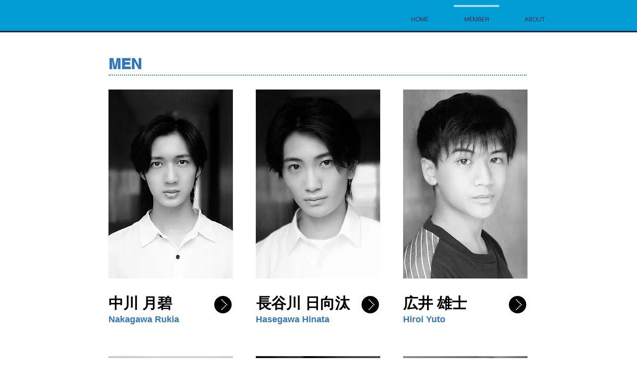

--- FILE ---
content_type: text/html; charset=UTF-8
request_url: https://www.sui-inc.net/member
body_size: 80470
content:
<!DOCTYPE html>
<html lang="ja">
<head>
  
  <!-- SEO Tags -->
  <title>MEMBER | sui</title>
  <link rel="canonical" href="https://www.sui-inc.net/member"/>
  <meta property="og:title" content="MEMBER | sui"/>
  <meta property="og:url" content="https://www.sui-inc.net/member"/>
  <meta property="og:site_name" content="sui2017"/>
  <meta property="og:type" content="website"/>
  <meta name="keywords" content="SUI, 株式会社SUI"/>
  <meta name="twitter:card" content="summary_large_image"/>
  <meta name="twitter:title" content="MEMBER | sui"/>

  
  <meta charset='utf-8'>
  <meta name="viewport" content="width=device-width, initial-scale=1" id="wixDesktopViewport" />
  <meta http-equiv="X-UA-Compatible" content="IE=edge">
  <meta name="generator" content="Wix.com Website Builder"/>

  <link rel="icon" sizes="192x192" href="https://static.wixstatic.com/media/f614f4_afb82805dac7488193cb0d6be27cee0e%7Emv2.jpg/v1/fill/w_192%2Ch_192%2Clg_1%2Cusm_0.66_1.00_0.01/f614f4_afb82805dac7488193cb0d6be27cee0e%7Emv2.jpg" type="image/jpeg"/>
  <link rel="shortcut icon" href="https://static.wixstatic.com/media/f614f4_afb82805dac7488193cb0d6be27cee0e%7Emv2.jpg/v1/fill/w_192%2Ch_192%2Clg_1%2Cusm_0.66_1.00_0.01/f614f4_afb82805dac7488193cb0d6be27cee0e%7Emv2.jpg" type="image/jpeg"/>
  <link rel="apple-touch-icon" href="https://static.wixstatic.com/media/f614f4_afb82805dac7488193cb0d6be27cee0e%7Emv2.jpg/v1/fill/w_180%2Ch_180%2Clg_1%2Cusm_0.66_1.00_0.01/f614f4_afb82805dac7488193cb0d6be27cee0e%7Emv2.jpg" type="image/jpeg"/>

  <!-- Safari Pinned Tab Icon -->
  <!-- <link rel="mask-icon" href="https://static.wixstatic.com/media/f614f4_afb82805dac7488193cb0d6be27cee0e%7Emv2.jpg/v1/fill/w_192%2Ch_192%2Clg_1%2Cusm_0.66_1.00_0.01/f614f4_afb82805dac7488193cb0d6be27cee0e%7Emv2.jpg"> -->

  <!-- Original trials -->
  


  <!-- Segmenter Polyfill -->
  <script>
    if (!window.Intl || !window.Intl.Segmenter) {
      (function() {
        var script = document.createElement('script');
        script.src = 'https://static.parastorage.com/unpkg/@formatjs/intl-segmenter@11.7.10/polyfill.iife.js';
        document.head.appendChild(script);
      })();
    }
  </script>

  <!-- Legacy Polyfills -->
  <script nomodule="" src="https://static.parastorage.com/unpkg/core-js-bundle@3.2.1/minified.js"></script>
  <script nomodule="" src="https://static.parastorage.com/unpkg/focus-within-polyfill@5.0.9/dist/focus-within-polyfill.js"></script>

  <!-- Performance API Polyfills -->
  <script>
  (function () {
    var noop = function noop() {};
    if ("performance" in window === false) {
      window.performance = {};
    }
    window.performance.mark = performance.mark || noop;
    window.performance.measure = performance.measure || noop;
    if ("now" in window.performance === false) {
      var nowOffset = Date.now();
      if (performance.timing && performance.timing.navigationStart) {
        nowOffset = performance.timing.navigationStart;
      }
      window.performance.now = function now() {
        return Date.now() - nowOffset;
      };
    }
  })();
  </script>

  <!-- Globals Definitions -->
  <script>
    (function () {
      var now = Date.now()
      window.initialTimestamps = {
        initialTimestamp: now,
        initialRequestTimestamp: Math.round(performance.timeOrigin ? performance.timeOrigin : now - performance.now())
      }

      window.thunderboltTag = "libs-releases-GA-local"
      window.thunderboltVersion = "1.16492.0"
    })();
  </script>

  <!-- Essential Viewer Model -->
  <script type="application/json" id="wix-essential-viewer-model">{"fleetConfig":{"fleetName":"thunderbolt-seo-renderer","type":"GA","code":0},"mode":{"qa":false,"enableTestApi":false,"debug":false,"ssrIndicator":false,"ssrOnly":false,"siteAssetsFallback":"enable","versionIndicator":false},"componentsLibrariesTopology":[{"artifactId":"editor-elements","namespace":"wixui","url":"https:\/\/static.parastorage.com\/services\/editor-elements\/1.14621.0"},{"artifactId":"editor-elements","namespace":"dsgnsys","url":"https:\/\/static.parastorage.com\/services\/editor-elements\/1.14621.0"}],"siteFeaturesConfigs":{"sessionManager":{"isRunningInDifferentSiteContext":false}},"language":{"userLanguage":"ja"},"siteAssets":{"clientTopology":{"mediaRootUrl":"https:\/\/static.wixstatic.com","staticMediaUrl":"https:\/\/static.wixstatic.com\/media","moduleRepoUrl":"https:\/\/static.parastorage.com\/unpkg","fileRepoUrl":"https:\/\/static.parastorage.com\/services","viewerAppsUrl":"https:\/\/viewer-apps.parastorage.com","viewerAssetsUrl":"https:\/\/viewer-assets.parastorage.com","siteAssetsUrl":"https:\/\/siteassets.parastorage.com","pageJsonServerUrls":["https:\/\/pages.parastorage.com","https:\/\/staticorigin.wixstatic.com","https:\/\/www.sui-inc.net","https:\/\/fallback.wix.com\/wix-html-editor-pages-webapp\/page"],"pathOfTBModulesInFileRepoForFallback":"wix-thunderbolt\/dist\/"}},"siteFeatures":["appMonitoring","assetsLoader","businessLogger","clickHandlerRegistrar","commonConfig","componentsLoader","consentPolicy","cyclicTabbing","environment","mpaNavigation","navigationManager","navigationPhases","pages","renderer","reporter","router","scrollRestoration","seo","sessionManager","siteScrollBlocker","speculationRules","ssrCache","stores","structureApi","thunderboltInitializer","translations","warmupData","wixEmbedsApi","componentsReact"],"site":{"externalBaseUrl":"https:\/\/www.sui-inc.net","isSEO":true},"media":{"staticMediaUrl":"https:\/\/static.wixstatic.com\/media","mediaRootUrl":"https:\/\/static.wixstatic.com\/","staticVideoUrl":"https:\/\/video.wixstatic.com\/"},"requestUrl":"https:\/\/www.sui-inc.net\/member","rollout":{"siteAssetsVersionsRollout":false,"isDACRollout":0,"isTBRollout":false},"commonConfig":{"brand":"wix","host":"VIEWER","bsi":"","consentPolicy":{},"consentPolicyHeader":{},"siteRevision":"1054","renderingFlow":"NONE","language":"ja","locale":"ja-jp"},"interactionSampleRatio":0.01,"dynamicModelUrl":"https:\/\/www.sui-inc.net\/_api\/v2\/dynamicmodel","accessTokensUrl":"https:\/\/www.sui-inc.net\/_api\/v1\/access-tokens","isExcludedFromSecurityExperiments":false,"experiments":{"specs.thunderbolt.hardenFetchAndXHR":true}}</script>
  <script>window.viewerModel = JSON.parse(document.getElementById('wix-essential-viewer-model').textContent)</script>

  <script>
    window.commonConfig = viewerModel.commonConfig
  </script>

  
  <!-- BEGIN handleAccessTokens bundle -->

  <script data-url="https://static.parastorage.com/services/wix-thunderbolt/dist/handleAccessTokens.inline.698ac2a0.bundle.min.js">(()=>{"use strict";function e(e){let{context:o,property:r,value:n,enumerable:i=!0}=e,l=e.get,c=e.set;if(!r||void 0===n&&!l&&!c)return new Error("property and value are required");let a=o||globalThis,s=a?.[r],u={};if(void 0!==n)u.value=n;else{if(l){let e=t(l);e&&(u.get=e)}if(c){let e=t(c);e&&(u.set=e)}}let p={...u,enumerable:i||!1,configurable:!1};void 0!==n&&(p.writable=!1);try{Object.defineProperty(a,r,p)}catch(e){return e instanceof TypeError?s:e}return s}function t(e,t){return"function"==typeof e?e:!0===e?.async&&"function"==typeof e.func?t?async function(t){return e.func(t)}:async function(){return e.func()}:"function"==typeof e?.func?e.func:void 0}try{e({property:"strictDefine",value:e})}catch{}try{e({property:"defineStrictObject",value:r})}catch{}try{e({property:"defineStrictMethod",value:n})}catch{}var o=["toString","toLocaleString","valueOf","constructor","prototype"];function r(t){let{context:n,property:l,propertiesToExclude:c=[],skipPrototype:a=!1,hardenPrototypePropertiesToExclude:s=[]}=t;if(!l)return new Error("property is required");let u=(n||globalThis)[l],p={},f=i(n,l);u&&("object"==typeof u||"function"==typeof u)&&Reflect.ownKeys(u).forEach(t=>{if(!c.includes(t)&&!o.includes(t)){let o=i(u,t);if(o&&(o.writable||o.configurable)){let{value:r,get:n,set:i,enumerable:l=!1}=o,c={};void 0!==r?c.value=r:n?c.get=n:i&&(c.set=i);try{let o=e({context:u,property:t,...c,enumerable:l});p[t]=o}catch(e){if(!(e instanceof TypeError))throw e;try{p[t]=o.value||o.get||o.set}catch{}}}}});let y={originalObject:u,originalProperties:p};if(!a&&void 0!==u?.prototype){let e=r({context:u,property:"prototype",propertiesToExclude:s,skipPrototype:!0});e instanceof Error||(y.originalPrototype=e?.originalObject,y.originalPrototypeProperties=e?.originalProperties)}return e({context:n,property:l,value:u,enumerable:f?.enumerable}),y}function n(t,o){let r=(o||globalThis)[t],n=i(o||globalThis,t);return r&&n&&(n.writable||n.configurable)?(Object.freeze(r),e({context:globalThis,property:t,value:r})):r}function i(e,t){if(e&&t)try{return Reflect.getOwnPropertyDescriptor(e,t)}catch{return}}function l(e){if("string"!=typeof e)return e;try{return decodeURIComponent(e).toLowerCase().trim()}catch{return e.toLowerCase().trim()}}function c(e,t){let o="";if("string"==typeof e)o=e.split("=")[0]?.trim()||"";else{if(!e||"string"!=typeof e.name)return!1;o=e.name}return t.has(l(o)||"")}function a(e,t){let o;return o="string"==typeof e?e.split(";").map(e=>e.trim()).filter(e=>e.length>0):e||[],o.filter(e=>!c(e,t))}var s=null;function u(){return null===s&&(s=typeof Document>"u"?void 0:Object.getOwnPropertyDescriptor(Document.prototype,"cookie")),s}function p(t,o){if(!globalThis?.cookieStore)return;let r=globalThis.cookieStore.get.bind(globalThis.cookieStore),n=globalThis.cookieStore.getAll.bind(globalThis.cookieStore),i=globalThis.cookieStore.set.bind(globalThis.cookieStore),l=globalThis.cookieStore.delete.bind(globalThis.cookieStore);return e({context:globalThis.CookieStore.prototype,property:"get",value:async function(e){return c(("string"==typeof e?e:e.name)||"",t)?null:r.call(this,e)},enumerable:!0}),e({context:globalThis.CookieStore.prototype,property:"getAll",value:async function(){return a(await n.apply(this,Array.from(arguments)),t)},enumerable:!0}),e({context:globalThis.CookieStore.prototype,property:"set",value:async function(){let e=Array.from(arguments);if(!c(1===e.length?e[0].name:e[0],t))return i.apply(this,e);o&&console.warn(o)},enumerable:!0}),e({context:globalThis.CookieStore.prototype,property:"delete",value:async function(){let e=Array.from(arguments);if(!c(1===e.length?e[0].name:e[0],t))return l.apply(this,e)},enumerable:!0}),e({context:globalThis.cookieStore,property:"prototype",value:globalThis.CookieStore.prototype,enumerable:!1}),e({context:globalThis,property:"cookieStore",value:globalThis.cookieStore,enumerable:!0}),{get:r,getAll:n,set:i,delete:l}}var f=["TextEncoder","TextDecoder","XMLHttpRequestEventTarget","EventTarget","URL","JSON","Reflect","Object","Array","Map","Set","WeakMap","WeakSet","Promise","Symbol","Error"],y=["addEventListener","removeEventListener","dispatchEvent","encodeURI","encodeURIComponent","decodeURI","decodeURIComponent"];const d=(e="",t="",o="/")=>`${e}=; ${t?`domain=${t};`:""} max-age=0; path=${o}; expires=Thu, 01 Jan 1970 00:00:01 GMT`,g="client-session-bind",b=[g,"client-binding","svSession","smSession","server-session-bind","wixSession2","wixSession3"].map(e=>e.toLowerCase()),{cookie:h}=function(t,o){let r=new Set(t);return e({context:document,property:"cookie",set:{func:e=>function(e,t,o,r){let n=u(),i=l(t.split(";")[0]||"")||"";[...o].every(e=>!i.startsWith(e.toLowerCase()))&&n?.set?n.set.call(e,t):r&&console.warn(r)}(document,e,r,o)},get:{func:()=>function(e,t){let o=u();if(!o?.get)throw new Error("Cookie descriptor or getter not available");return a(o.get.call(e),t).join("; ")}(document,r)},enumerable:!0}),{cookieStore:p(r,o),cookie:u()}}(b),m="tbReady",v="security_overrideGlobals",{experiments:w,siteFeaturesConfigs:T,accessTokensUrl:S}=window.viewerModel,k=S,x={},E=(()=>{const e=((e,t)=>{try{const o=t?t.get.call(document):document.cookie;return o.split(";").map(e=>e.trim()).filter(t=>t?.startsWith(e))[0]?.split("=")[1]}catch(e){return""}})(g,h);return(()=>{const e=d(g),t=d(g,location.hostname);h.set.call(document,e),h.set.call(document,t)})(),e})();E&&(x["client-binding"]=E);const C=fetch;addEventListener(m,function e(t){const{logger:o}=t.detail;try{window.tb.init({fetch:C,fetchHeaders:x})}catch(e){const t=new Error("TB003");o.meter(`${v}_${t.message}`,{paramsOverrides:{errorType:v,eventString:t.message}}),window?.viewerModel?.mode.debug&&console.error(e)}finally{removeEventListener(m,e)}}),w["specs.thunderbolt.hardenFetchAndXHR"]||(window.fetchDynamicModel=()=>T.sessionManager.isRunningInDifferentSiteContext?Promise.resolve({}):fetch(k,{credentials:"same-origin",headers:x}).then(function(e){if(!e.ok)throw new Error(`[${e.status}]${e.statusText}`);return e.json()}),window.dynamicModelPromise=window.fetchDynamicModel())})();
//# sourceMappingURL=https://static.parastorage.com/services/wix-thunderbolt/dist/handleAccessTokens.inline.698ac2a0.bundle.min.js.map</script>

<!-- END handleAccessTokens bundle -->

<!-- BEGIN overrideGlobals bundle -->

<script data-url="https://static.parastorage.com/services/wix-thunderbolt/dist/overrideGlobals.inline.ec13bfcf.bundle.min.js">(()=>{"use strict";function e(e){let{context:r,property:o,value:n,enumerable:i=!0}=e,c=e.get,a=e.set;if(!o||void 0===n&&!c&&!a)return new Error("property and value are required");let l=r||globalThis,u=l?.[o],s={};if(void 0!==n)s.value=n;else{if(c){let e=t(c);e&&(s.get=e)}if(a){let e=t(a);e&&(s.set=e)}}let p={...s,enumerable:i||!1,configurable:!1};void 0!==n&&(p.writable=!1);try{Object.defineProperty(l,o,p)}catch(e){return e instanceof TypeError?u:e}return u}function t(e,t){return"function"==typeof e?e:!0===e?.async&&"function"==typeof e.func?t?async function(t){return e.func(t)}:async function(){return e.func()}:"function"==typeof e?.func?e.func:void 0}try{e({property:"strictDefine",value:e})}catch{}try{e({property:"defineStrictObject",value:o})}catch{}try{e({property:"defineStrictMethod",value:n})}catch{}var r=["toString","toLocaleString","valueOf","constructor","prototype"];function o(t){let{context:n,property:c,propertiesToExclude:a=[],skipPrototype:l=!1,hardenPrototypePropertiesToExclude:u=[]}=t;if(!c)return new Error("property is required");let s=(n||globalThis)[c],p={},f=i(n,c);s&&("object"==typeof s||"function"==typeof s)&&Reflect.ownKeys(s).forEach(t=>{if(!a.includes(t)&&!r.includes(t)){let r=i(s,t);if(r&&(r.writable||r.configurable)){let{value:o,get:n,set:i,enumerable:c=!1}=r,a={};void 0!==o?a.value=o:n?a.get=n:i&&(a.set=i);try{let r=e({context:s,property:t,...a,enumerable:c});p[t]=r}catch(e){if(!(e instanceof TypeError))throw e;try{p[t]=r.value||r.get||r.set}catch{}}}}});let d={originalObject:s,originalProperties:p};if(!l&&void 0!==s?.prototype){let e=o({context:s,property:"prototype",propertiesToExclude:u,skipPrototype:!0});e instanceof Error||(d.originalPrototype=e?.originalObject,d.originalPrototypeProperties=e?.originalProperties)}return e({context:n,property:c,value:s,enumerable:f?.enumerable}),d}function n(t,r){let o=(r||globalThis)[t],n=i(r||globalThis,t);return o&&n&&(n.writable||n.configurable)?(Object.freeze(o),e({context:globalThis,property:t,value:o})):o}function i(e,t){if(e&&t)try{return Reflect.getOwnPropertyDescriptor(e,t)}catch{return}}function c(e){if("string"!=typeof e)return e;try{return decodeURIComponent(e).toLowerCase().trim()}catch{return e.toLowerCase().trim()}}function a(e,t){return e instanceof Headers?e.forEach((r,o)=>{l(o,t)||e.delete(o)}):Object.keys(e).forEach(r=>{l(r,t)||delete e[r]}),e}function l(e,t){return!t.has(c(e)||"")}function u(e,t){let r=!0,o=function(e){let t,r;if(globalThis.Request&&e instanceof Request)t=e.url;else{if("function"!=typeof e?.toString)throw new Error("Unsupported type for url");t=e.toString()}try{return new URL(t).pathname}catch{return r=t.replace(/#.+/gi,"").split("?").shift(),r.startsWith("/")?r:`/${r}`}}(e),n=c(o);return n&&t.some(e=>n.includes(e))&&(r=!1),r}function s(t,r,o){let n=fetch,i=XMLHttpRequest,c=new Set(r);function s(){let e=new i,r=e.open,n=e.setRequestHeader;return e.open=function(){let n=Array.from(arguments),i=n[1];if(n.length<2||u(i,t))return r.apply(e,n);throw new Error(o||`Request not allowed for path ${i}`)},e.setRequestHeader=function(t,r){l(decodeURIComponent(t),c)&&n.call(e,t,r)},e}return e({property:"fetch",value:function(){let e=function(e,t){return globalThis.Request&&e[0]instanceof Request&&e[0]?.headers?a(e[0].headers,t):e[1]?.headers&&a(e[1].headers,t),e}(arguments,c);return u(arguments[0],t)?n.apply(globalThis,Array.from(e)):new Promise((e,t)=>{t(new Error(o||`Request not allowed for path ${arguments[0]}`))})},enumerable:!0}),e({property:"XMLHttpRequest",value:s,enumerable:!0}),Object.keys(i).forEach(e=>{s[e]=i[e]}),{fetch:n,XMLHttpRequest:i}}var p=["TextEncoder","TextDecoder","XMLHttpRequestEventTarget","EventTarget","URL","JSON","Reflect","Object","Array","Map","Set","WeakMap","WeakSet","Promise","Symbol","Error"],f=["addEventListener","removeEventListener","dispatchEvent","encodeURI","encodeURIComponent","decodeURI","decodeURIComponent"];const d=function(){let t=globalThis.open,r=document.open;function o(e,r,o){let n="string"!=typeof e,i=t.call(window,e,r,o);return n||e&&function(e){return e.startsWith("//")&&/(?:[a-z0-9](?:[a-z0-9-]{0,61}[a-z0-9])?\.)+[a-z0-9][a-z0-9-]{0,61}[a-z0-9]/g.test(`${location.protocol}:${e}`)&&(e=`${location.protocol}${e}`),!e.startsWith("http")||new URL(e).hostname===location.hostname}(e)?{}:i}return e({property:"open",value:o,context:globalThis,enumerable:!0}),e({property:"open",value:function(e,t,n){return e?o(e,t,n):r.call(document,e||"",t||"",n||"")},context:document,enumerable:!0}),{open:t,documentOpen:r}},y=function(){let t=document.createElement,r=Element.prototype.setAttribute,o=Element.prototype.setAttributeNS;return e({property:"createElement",context:document,value:function(n,i){let a=t.call(document,n,i);if("iframe"===c(n)){e({property:"srcdoc",context:a,get:()=>"",set:()=>{console.warn("`srcdoc` is not allowed in iframe elements.")}});let t=function(e,t){"srcdoc"!==e.toLowerCase()?r.call(a,e,t):console.warn("`srcdoc` attribute is not allowed to be set.")},n=function(e,t,r){"srcdoc"!==t.toLowerCase()?o.call(a,e,t,r):console.warn("`srcdoc` attribute is not allowed to be set.")};a.setAttribute=t,a.setAttributeNS=n}return a},enumerable:!0}),{createElement:t,setAttribute:r,setAttributeNS:o}},m=["client-binding"],b=["/_api/v1/access-tokens","/_api/v2/dynamicmodel","/_api/one-app-session-web/v3/businesses"],h=function(){let t=setTimeout,r=setInterval;return o("setTimeout",0,globalThis),o("setInterval",0,globalThis),{setTimeout:t,setInterval:r};function o(t,r,o){let n=o||globalThis,i=n[t];if(!i||"function"!=typeof i)throw new Error(`Function ${t} not found or is not a function`);e({property:t,value:function(){let e=Array.from(arguments);if("string"!=typeof e[r])return i.apply(n,e);console.warn(`Calling ${t} with a String Argument at index ${r} is not allowed`)},context:o,enumerable:!0})}},v=function(){if(navigator&&"serviceWorker"in navigator){let t=navigator.serviceWorker.register;return e({context:navigator.serviceWorker,property:"register",value:function(){console.log("Service worker registration is not allowed")},enumerable:!0}),{register:t}}return{}};performance.mark("overrideGlobals started");const{isExcludedFromSecurityExperiments:g,experiments:w}=window.viewerModel,E=!g&&w["specs.thunderbolt.securityExperiments"];try{d(),E&&y(),w["specs.thunderbolt.hardenFetchAndXHR"]&&E&&s(b,m),v(),(e=>{let t=[],r=[];r=r.concat(["TextEncoder","TextDecoder"]),e&&(r=r.concat(["XMLHttpRequestEventTarget","EventTarget"])),r=r.concat(["URL","JSON"]),e&&(t=t.concat(["addEventListener","removeEventListener"])),t=t.concat(["encodeURI","encodeURIComponent","decodeURI","decodeURIComponent"]),r=r.concat(["String","Number"]),e&&r.push("Object"),r=r.concat(["Reflect"]),t.forEach(e=>{n(e),["addEventListener","removeEventListener"].includes(e)&&n(e,document)}),r.forEach(e=>{o({property:e})})})(E),E&&h()}catch(e){window?.viewerModel?.mode.debug&&console.error(e);const t=new Error("TB006");window.fedops?.reportError(t,"security_overrideGlobals"),window.Sentry?window.Sentry.captureException(t):globalThis.defineStrictProperty("sentryBuffer",[t],window,!1)}performance.mark("overrideGlobals ended")})();
//# sourceMappingURL=https://static.parastorage.com/services/wix-thunderbolt/dist/overrideGlobals.inline.ec13bfcf.bundle.min.js.map</script>

<!-- END overrideGlobals bundle -->


  
  <script>
    window.commonConfig = viewerModel.commonConfig

	
  </script>

  <!-- Initial CSS -->
  <style data-url="https://static.parastorage.com/services/wix-thunderbolt/dist/main.c00ad876.min.css">@keyframes slide-horizontal-new{0%{transform:translateX(100%)}}@keyframes slide-horizontal-old{80%{opacity:1}to{opacity:0;transform:translateX(-100%)}}@keyframes slide-vertical-new{0%{transform:translateY(-100%)}}@keyframes slide-vertical-old{80%{opacity:1}to{opacity:0;transform:translateY(100%)}}@keyframes out-in-new{0%{opacity:0}}@keyframes out-in-old{to{opacity:0}}:root:active-view-transition{view-transition-name:none}::view-transition{pointer-events:none}:root:active-view-transition::view-transition-new(page-group),:root:active-view-transition::view-transition-old(page-group){animation-duration:.6s;cursor:wait;pointer-events:all}:root:active-view-transition-type(SlideHorizontal)::view-transition-old(page-group){animation:slide-horizontal-old .6s cubic-bezier(.83,0,.17,1) forwards;mix-blend-mode:normal}:root:active-view-transition-type(SlideHorizontal)::view-transition-new(page-group){animation:slide-horizontal-new .6s cubic-bezier(.83,0,.17,1) backwards;mix-blend-mode:normal}:root:active-view-transition-type(SlideVertical)::view-transition-old(page-group){animation:slide-vertical-old .6s cubic-bezier(.83,0,.17,1) forwards;mix-blend-mode:normal}:root:active-view-transition-type(SlideVertical)::view-transition-new(page-group){animation:slide-vertical-new .6s cubic-bezier(.83,0,.17,1) backwards;mix-blend-mode:normal}:root:active-view-transition-type(OutIn)::view-transition-old(page-group){animation:out-in-old .35s cubic-bezier(.64,0,.78,0) forwards}:root:active-view-transition-type(OutIn)::view-transition-new(page-group){animation:out-in-new .35s cubic-bezier(.22,1,.36,1) .35s backwards}@media(prefers-reduced-motion:reduce){::view-transition-group(*),::view-transition-new(*),::view-transition-old(*){animation:none!important}}body,html{background:transparent;border:0;margin:0;outline:0;padding:0;vertical-align:baseline}body{--scrollbar-width:0px;font-family:Arial,Helvetica,sans-serif;font-size:10px}body,html{height:100%}body{overflow-x:auto;overflow-y:scroll}body:not(.responsive) #site-root{min-width:var(--site-width);width:100%}body:not([data-js-loaded]) [data-hide-prejs]{visibility:hidden}wix-interact-element{display:contents}#SITE_CONTAINER{position:relative}:root{--one-unit:1vw;--section-max-width:9999px;--spx-stopper-max:9999px;--spx-stopper-min:0px;--browser-zoom:1}@supports(-webkit-appearance:none) and (stroke-color:transparent){:root{--safari-sticky-fix:opacity;--experimental-safari-sticky-fix:translateZ(0)}}@supports(container-type:inline-size){:root{--one-unit:1cqw}}[id^=oldHoverBox-]{mix-blend-mode:plus-lighter;transition:opacity .5s ease,visibility .5s ease}[data-mesh-id$=inlineContent-gridContainer]:has(>[id^=oldHoverBox-]){isolation:isolate}</style>
<style data-url="https://static.parastorage.com/services/wix-thunderbolt/dist/main.renderer.9cb0985f.min.css">a,abbr,acronym,address,applet,b,big,blockquote,button,caption,center,cite,code,dd,del,dfn,div,dl,dt,em,fieldset,font,footer,form,h1,h2,h3,h4,h5,h6,header,i,iframe,img,ins,kbd,label,legend,li,nav,object,ol,p,pre,q,s,samp,section,small,span,strike,strong,sub,sup,table,tbody,td,tfoot,th,thead,title,tr,tt,u,ul,var{background:transparent;border:0;margin:0;outline:0;padding:0;vertical-align:baseline}input,select,textarea{box-sizing:border-box;font-family:Helvetica,Arial,sans-serif}ol,ul{list-style:none}blockquote,q{quotes:none}ins{text-decoration:none}del{text-decoration:line-through}table{border-collapse:collapse;border-spacing:0}a{cursor:pointer;text-decoration:none}.testStyles{overflow-y:hidden}.reset-button{-webkit-appearance:none;background:none;border:0;color:inherit;font:inherit;line-height:normal;outline:0;overflow:visible;padding:0;-webkit-user-select:none;-moz-user-select:none;-ms-user-select:none}:focus{outline:none}body.device-mobile-optimized:not(.disable-site-overflow){overflow-x:hidden;overflow-y:scroll}body.device-mobile-optimized:not(.responsive) #SITE_CONTAINER{margin-left:auto;margin-right:auto;overflow-x:visible;position:relative;width:320px}body.device-mobile-optimized:not(.responsive):not(.blockSiteScrolling) #SITE_CONTAINER{margin-top:0}body.device-mobile-optimized>*{max-width:100%!important}body.device-mobile-optimized #site-root{overflow-x:hidden;overflow-y:hidden}@supports(overflow:clip){body.device-mobile-optimized #site-root{overflow-x:clip;overflow-y:clip}}body.device-mobile-non-optimized #SITE_CONTAINER #site-root{overflow-x:clip;overflow-y:clip}body.device-mobile-non-optimized.fullScreenMode{background-color:#5f6360}body.device-mobile-non-optimized.fullScreenMode #MOBILE_ACTIONS_MENU,body.device-mobile-non-optimized.fullScreenMode #SITE_BACKGROUND,body.device-mobile-non-optimized.fullScreenMode #site-root,body.fullScreenMode #WIX_ADS{visibility:hidden}body.fullScreenMode{overflow-x:hidden!important;overflow-y:hidden!important}body.fullScreenMode.device-mobile-optimized #TINY_MENU{opacity:0;pointer-events:none}body.fullScreenMode-scrollable.device-mobile-optimized{overflow-x:hidden!important;overflow-y:auto!important}body.fullScreenMode-scrollable.device-mobile-optimized #masterPage,body.fullScreenMode-scrollable.device-mobile-optimized #site-root{overflow-x:hidden!important;overflow-y:hidden!important}body.fullScreenMode-scrollable.device-mobile-optimized #SITE_BACKGROUND,body.fullScreenMode-scrollable.device-mobile-optimized #masterPage{height:auto!important}body.fullScreenMode-scrollable.device-mobile-optimized #masterPage.mesh-layout{height:0!important}body.blockSiteScrolling,body.siteScrollingBlocked{position:fixed;width:100%}body.blockSiteScrolling #SITE_CONTAINER{margin-top:calc(var(--blocked-site-scroll-margin-top)*-1)}#site-root{margin:0 auto;min-height:100%;position:relative;top:var(--wix-ads-height)}#site-root img:not([src]){visibility:hidden}#site-root svg img:not([src]){visibility:visible}.auto-generated-link{color:inherit}#SCROLL_TO_BOTTOM,#SCROLL_TO_TOP{height:0}.has-click-trigger{cursor:pointer}.fullScreenOverlay{bottom:0;display:flex;justify-content:center;left:0;overflow-y:hidden;position:fixed;right:0;top:-60px;z-index:1005}.fullScreenOverlay>.fullScreenOverlayContent{bottom:0;left:0;margin:0 auto;overflow:hidden;position:absolute;right:0;top:60px;transform:translateZ(0)}[data-mesh-id$=centeredContent],[data-mesh-id$=form],[data-mesh-id$=inlineContent]{pointer-events:none;position:relative}[data-mesh-id$=-gridWrapper],[data-mesh-id$=-rotated-wrapper]{pointer-events:none}[data-mesh-id$=-gridContainer]>*,[data-mesh-id$=-rotated-wrapper]>*,[data-mesh-id$=inlineContent]>:not([data-mesh-id$=-gridContainer]){pointer-events:auto}.device-mobile-optimized #masterPage.mesh-layout #SOSP_CONTAINER_CUSTOM_ID{grid-area:2/1/3/2;-ms-grid-row:2;position:relative}#masterPage.mesh-layout{-ms-grid-rows:max-content max-content min-content max-content;-ms-grid-columns:100%;align-items:start;display:-ms-grid;display:grid;grid-template-columns:100%;grid-template-rows:max-content max-content min-content max-content;justify-content:stretch}#masterPage.mesh-layout #PAGES_CONTAINER,#masterPage.mesh-layout #SITE_FOOTER-placeholder,#masterPage.mesh-layout #SITE_FOOTER_WRAPPER,#masterPage.mesh-layout #SITE_HEADER-placeholder,#masterPage.mesh-layout #SITE_HEADER_WRAPPER,#masterPage.mesh-layout #SOSP_CONTAINER_CUSTOM_ID[data-state~=mobileView],#masterPage.mesh-layout #soapAfterPagesContainer,#masterPage.mesh-layout #soapBeforePagesContainer{-ms-grid-row-align:start;-ms-grid-column-align:start;-ms-grid-column:1}#masterPage.mesh-layout #SITE_HEADER-placeholder,#masterPage.mesh-layout #SITE_HEADER_WRAPPER{grid-area:1/1/2/2;-ms-grid-row:1}#masterPage.mesh-layout #PAGES_CONTAINER,#masterPage.mesh-layout #soapAfterPagesContainer,#masterPage.mesh-layout #soapBeforePagesContainer{grid-area:3/1/4/2;-ms-grid-row:3}#masterPage.mesh-layout #soapAfterPagesContainer,#masterPage.mesh-layout #soapBeforePagesContainer{width:100%}#masterPage.mesh-layout #PAGES_CONTAINER{align-self:stretch}#masterPage.mesh-layout main#PAGES_CONTAINER{display:block}#masterPage.mesh-layout #SITE_FOOTER-placeholder,#masterPage.mesh-layout #SITE_FOOTER_WRAPPER{grid-area:4/1/5/2;-ms-grid-row:4}#masterPage.mesh-layout #SITE_PAGES,#masterPage.mesh-layout [data-mesh-id=PAGES_CONTAINERcenteredContent],#masterPage.mesh-layout [data-mesh-id=PAGES_CONTAINERinlineContent]{height:100%}#masterPage.mesh-layout.desktop>*{width:100%}#masterPage.mesh-layout #PAGES_CONTAINER,#masterPage.mesh-layout #SITE_FOOTER,#masterPage.mesh-layout #SITE_FOOTER_WRAPPER,#masterPage.mesh-layout #SITE_HEADER,#masterPage.mesh-layout #SITE_HEADER_WRAPPER,#masterPage.mesh-layout #SITE_PAGES,#masterPage.mesh-layout #masterPageinlineContent{position:relative}#masterPage.mesh-layout #SITE_HEADER{grid-area:1/1/2/2}#masterPage.mesh-layout #SITE_FOOTER{grid-area:4/1/5/2}#masterPage.mesh-layout.overflow-x-clip #SITE_FOOTER,#masterPage.mesh-layout.overflow-x-clip #SITE_HEADER{overflow-x:clip}[data-z-counter]{z-index:0}[data-z-counter="0"]{z-index:auto}.wixSiteProperties{-webkit-font-smoothing:antialiased;-moz-osx-font-smoothing:grayscale}:root{--wst-button-color-fill-primary:rgb(var(--color_48));--wst-button-color-border-primary:rgb(var(--color_49));--wst-button-color-text-primary:rgb(var(--color_50));--wst-button-color-fill-primary-hover:rgb(var(--color_51));--wst-button-color-border-primary-hover:rgb(var(--color_52));--wst-button-color-text-primary-hover:rgb(var(--color_53));--wst-button-color-fill-primary-disabled:rgb(var(--color_54));--wst-button-color-border-primary-disabled:rgb(var(--color_55));--wst-button-color-text-primary-disabled:rgb(var(--color_56));--wst-button-color-fill-secondary:rgb(var(--color_57));--wst-button-color-border-secondary:rgb(var(--color_58));--wst-button-color-text-secondary:rgb(var(--color_59));--wst-button-color-fill-secondary-hover:rgb(var(--color_60));--wst-button-color-border-secondary-hover:rgb(var(--color_61));--wst-button-color-text-secondary-hover:rgb(var(--color_62));--wst-button-color-fill-secondary-disabled:rgb(var(--color_63));--wst-button-color-border-secondary-disabled:rgb(var(--color_64));--wst-button-color-text-secondary-disabled:rgb(var(--color_65));--wst-color-fill-base-1:rgb(var(--color_36));--wst-color-fill-base-2:rgb(var(--color_37));--wst-color-fill-base-shade-1:rgb(var(--color_38));--wst-color-fill-base-shade-2:rgb(var(--color_39));--wst-color-fill-base-shade-3:rgb(var(--color_40));--wst-color-fill-accent-1:rgb(var(--color_41));--wst-color-fill-accent-2:rgb(var(--color_42));--wst-color-fill-accent-3:rgb(var(--color_43));--wst-color-fill-accent-4:rgb(var(--color_44));--wst-color-fill-background-primary:rgb(var(--color_11));--wst-color-fill-background-secondary:rgb(var(--color_12));--wst-color-text-primary:rgb(var(--color_15));--wst-color-text-secondary:rgb(var(--color_14));--wst-color-action:rgb(var(--color_18));--wst-color-disabled:rgb(var(--color_39));--wst-color-title:rgb(var(--color_45));--wst-color-subtitle:rgb(var(--color_46));--wst-color-line:rgb(var(--color_47));--wst-font-style-h2:var(--font_2);--wst-font-style-h3:var(--font_3);--wst-font-style-h4:var(--font_4);--wst-font-style-h5:var(--font_5);--wst-font-style-h6:var(--font_6);--wst-font-style-body-large:var(--font_7);--wst-font-style-body-medium:var(--font_8);--wst-font-style-body-small:var(--font_9);--wst-font-style-body-x-small:var(--font_10);--wst-color-custom-1:rgb(var(--color_13));--wst-color-custom-2:rgb(var(--color_16));--wst-color-custom-3:rgb(var(--color_17));--wst-color-custom-4:rgb(var(--color_19));--wst-color-custom-5:rgb(var(--color_20));--wst-color-custom-6:rgb(var(--color_21));--wst-color-custom-7:rgb(var(--color_22));--wst-color-custom-8:rgb(var(--color_23));--wst-color-custom-9:rgb(var(--color_24));--wst-color-custom-10:rgb(var(--color_25));--wst-color-custom-11:rgb(var(--color_26));--wst-color-custom-12:rgb(var(--color_27));--wst-color-custom-13:rgb(var(--color_28));--wst-color-custom-14:rgb(var(--color_29));--wst-color-custom-15:rgb(var(--color_30));--wst-color-custom-16:rgb(var(--color_31));--wst-color-custom-17:rgb(var(--color_32));--wst-color-custom-18:rgb(var(--color_33));--wst-color-custom-19:rgb(var(--color_34));--wst-color-custom-20:rgb(var(--color_35))}.wix-presets-wrapper{display:contents}</style>

  <meta name="format-detection" content="telephone=no">
  <meta name="skype_toolbar" content="skype_toolbar_parser_compatible">
  
  

  

  

  <!-- head performance data start -->
  
  <!-- head performance data end -->
  

    


    
<style data-href="https://static.parastorage.com/services/editor-elements-library/dist/thunderbolt/rb_wixui.thunderbolt[DropDownMenu_OverlineMenuButtonSkin].f738f4af.min.css">._pfxlW{clip-path:inset(50%);height:24px;position:absolute;width:24px}._pfxlW:active,._pfxlW:focus{clip-path:unset;right:0;top:50%;transform:translateY(-50%)}._pfxlW.RG3k61{transform:translateY(-50%) rotate(180deg)}.Gs0oXs,.pr7XQM{box-sizing:border-box;height:100%;overflow:visible;position:relative;width:auto}.Gs0oXs[data-state~=header] a,.Gs0oXs[data-state~=header] div,[data-state~=header].pr7XQM a,[data-state~=header].pr7XQM div{cursor:default!important}.Gs0oXs .rcIF9K,.pr7XQM .rcIF9K{display:inline-block;height:100%;width:100%}.pr7XQM{--display:inline-block;display:var(--display)}.pr7XQM .nzVyrk{padding:0 var(--pad,5px)}.pr7XQM .VCJeT5{border-top:1px solid rgba(var(--brd,var(--color_15,color_15)),var(--alpha-brd,1));cursor:pointer;font:var(--fnt,var(--font_1))}.pr7XQM .xYGmQj{color:rgb(var(--txt,var(--color_15,color_15)));display:inline-block;padding:8px}.pr7XQM[data-listposition=left]{padding-left:0}.pr7XQM[data-listposition=right]{padding-right:0}.pr7XQM[data-state~=drop]{display:block;width:100%}.pr7XQM[data-state~=link]:hover .VCJeT5,.pr7XQM[data-state~=over] .VCJeT5{border-top-color:rgba(var(--brdh,var(--color_15,color_15)),var(--alpha-brdh,1));border-top-width:4px}.pr7XQM[data-state~=link]:hover .xYGmQj,.pr7XQM[data-state~=over] .xYGmQj{color:rgb(var(--txth,var(--color_15,color_15)));display:inline-block;padding-top:5px}.pr7XQM[data-state~=selected] .VCJeT5{border-top-color:rgba(var(--brds,var(--color_15,color_15)),var(--alpha-brds,1));border-top-width:4px}.pr7XQM[data-state~=selected] .xYGmQj{color:rgb(var(--txts,var(--color_15,color_15)));display:inline-block;padding-top:5px}.XRwtpn{overflow-x:hidden}.XRwtpn .SvGGzE{display:flex;flex-direction:column;height:100%;width:100%}.XRwtpn .SvGGzE .ckXV57{flex:1}.XRwtpn .SvGGzE .CkCpUo{height:calc(100% - (var(--menuTotalBordersY, 0px)));overflow:visible;white-space:nowrap;width:calc(100% - (var(--menuTotalBordersX, 0px)))}.XRwtpn .SvGGzE .CkCpUo .L3ZIQx,.XRwtpn .SvGGzE .CkCpUo .u7d_AM{direction:var(--menu-direction);display:inline-block;text-align:var(--menu-align,var(--align))}.XRwtpn .SvGGzE .CkCpUo .DTRNn1{display:block;width:100%}.XRwtpn .O1lweY{direction:var(--submenus-direction);display:block;opacity:1;text-align:var(--submenus-align,var(--align));z-index:99999}.XRwtpn .O1lweY .VtNw6g{display:inherit;overflow:visible;visibility:inherit;white-space:nowrap;width:auto}.XRwtpn .O1lweY.GkAfhB{transition:visibility;transition-delay:.2s;visibility:visible}.XRwtpn .O1lweY .u7d_AM{display:inline-block}.XRwtpn .Ursk0e{display:none}.YXlfNd>nav{bottom:0;left:0;right:0;top:0}.YXlfNd .CkCpUo,.YXlfNd .O1lweY,.YXlfNd>nav{position:absolute}.YXlfNd .O1lweY{background-color:rgba(var(--bgDrop,var(--color_11,color_11)),var(--alpha-bgDrop,1));border-radius:var(--rd,10px);box-shadow:var(--shd,0 1px 4px rgba(0,0,0,.6));margin-top:7px;padding:15px 5px 0 5px;visibility:hidden}.YXlfNd [data-dropmode=dropUp] .O1lweY{margin-bottom:7px;margin-top:0}</style>
<style data-href="https://static.parastorage.com/services/editor-elements-library/dist/thunderbolt/rb_wixui.thunderbolt_bootstrap.a1b00b19.min.css">.cwL6XW{cursor:pointer}.sNF2R0{opacity:0}.hLoBV3{transition:opacity var(--transition-duration) cubic-bezier(.37,0,.63,1)}.Rdf41z,.hLoBV3{opacity:1}.ftlZWo{transition:opacity var(--transition-duration) cubic-bezier(.37,0,.63,1)}.ATGlOr,.ftlZWo{opacity:0}.KQSXD0{transition:opacity var(--transition-duration) cubic-bezier(.64,0,.78,0)}.KQSXD0,.pagQKE{opacity:1}._6zG5H{opacity:0;transition:opacity var(--transition-duration) cubic-bezier(.22,1,.36,1)}.BB49uC{transform:translateX(100%)}.j9xE1V{transition:transform var(--transition-duration) cubic-bezier(.87,0,.13,1)}.ICs7Rs,.j9xE1V{transform:translateX(0)}.DxijZJ{transition:transform var(--transition-duration) cubic-bezier(.87,0,.13,1)}.B5kjYq,.DxijZJ{transform:translateX(-100%)}.cJijIV{transition:transform var(--transition-duration) cubic-bezier(.87,0,.13,1)}.cJijIV,.hOxaWM{transform:translateX(0)}.T9p3fN{transform:translateX(100%);transition:transform var(--transition-duration) cubic-bezier(.87,0,.13,1)}.qDxYJm{transform:translateY(100%)}.aA9V0P{transition:transform var(--transition-duration) cubic-bezier(.87,0,.13,1)}.YPXPAS,.aA9V0P{transform:translateY(0)}.Xf2zsA{transition:transform var(--transition-duration) cubic-bezier(.87,0,.13,1)}.Xf2zsA,.y7Kt7s{transform:translateY(-100%)}.EeUgMu{transition:transform var(--transition-duration) cubic-bezier(.87,0,.13,1)}.EeUgMu,.fdHrtm{transform:translateY(0)}.WIFaG4{transform:translateY(100%);transition:transform var(--transition-duration) cubic-bezier(.87,0,.13,1)}body:not(.responsive) .JsJXaX{overflow-x:clip}:root:active-view-transition .JsJXaX{view-transition-name:page-group}.AnQkDU{display:grid;grid-template-columns:1fr;grid-template-rows:1fr;height:100%}.AnQkDU>div{align-self:stretch!important;grid-area:1/1/2/2;justify-self:stretch!important}.StylableButton2545352419__root{-archetype:box;border:none;box-sizing:border-box;cursor:pointer;display:block;height:100%;min-height:10px;min-width:10px;padding:0;touch-action:manipulation;width:100%}.StylableButton2545352419__root[disabled]{pointer-events:none}.StylableButton2545352419__root:not(:hover):not([disabled]).StylableButton2545352419--hasBackgroundColor{background-color:var(--corvid-background-color)!important}.StylableButton2545352419__root:hover:not([disabled]).StylableButton2545352419--hasHoverBackgroundColor{background-color:var(--corvid-hover-background-color)!important}.StylableButton2545352419__root:not(:hover)[disabled].StylableButton2545352419--hasDisabledBackgroundColor{background-color:var(--corvid-disabled-background-color)!important}.StylableButton2545352419__root:not(:hover):not([disabled]).StylableButton2545352419--hasBorderColor{border-color:var(--corvid-border-color)!important}.StylableButton2545352419__root:hover:not([disabled]).StylableButton2545352419--hasHoverBorderColor{border-color:var(--corvid-hover-border-color)!important}.StylableButton2545352419__root:not(:hover)[disabled].StylableButton2545352419--hasDisabledBorderColor{border-color:var(--corvid-disabled-border-color)!important}.StylableButton2545352419__root.StylableButton2545352419--hasBorderRadius{border-radius:var(--corvid-border-radius)!important}.StylableButton2545352419__root.StylableButton2545352419--hasBorderWidth{border-width:var(--corvid-border-width)!important}.StylableButton2545352419__root:not(:hover):not([disabled]).StylableButton2545352419--hasColor,.StylableButton2545352419__root:not(:hover):not([disabled]).StylableButton2545352419--hasColor .StylableButton2545352419__label{color:var(--corvid-color)!important}.StylableButton2545352419__root:hover:not([disabled]).StylableButton2545352419--hasHoverColor,.StylableButton2545352419__root:hover:not([disabled]).StylableButton2545352419--hasHoverColor .StylableButton2545352419__label{color:var(--corvid-hover-color)!important}.StylableButton2545352419__root:not(:hover)[disabled].StylableButton2545352419--hasDisabledColor,.StylableButton2545352419__root:not(:hover)[disabled].StylableButton2545352419--hasDisabledColor .StylableButton2545352419__label{color:var(--corvid-disabled-color)!important}.StylableButton2545352419__link{-archetype:box;box-sizing:border-box;color:#000;text-decoration:none}.StylableButton2545352419__container{align-items:center;display:flex;flex-basis:auto;flex-direction:row;flex-grow:1;height:100%;justify-content:center;overflow:hidden;transition:all .2s ease,visibility 0s;width:100%}.StylableButton2545352419__label{-archetype:text;-controller-part-type:LayoutChildDisplayDropdown,LayoutFlexChildSpacing(first);max-width:100%;min-width:1.8em;overflow:hidden;text-align:center;text-overflow:ellipsis;transition:inherit;white-space:nowrap}.StylableButton2545352419__root.StylableButton2545352419--isMaxContent .StylableButton2545352419__label{text-overflow:unset}.StylableButton2545352419__root.StylableButton2545352419--isWrapText .StylableButton2545352419__label{min-width:10px;overflow-wrap:break-word;white-space:break-spaces;word-break:break-word}.StylableButton2545352419__icon{-archetype:icon;-controller-part-type:LayoutChildDisplayDropdown,LayoutFlexChildSpacing(last);flex-shrink:0;height:50px;min-width:1px;transition:inherit}.StylableButton2545352419__icon.StylableButton2545352419--override{display:block!important}.StylableButton2545352419__icon svg,.StylableButton2545352419__icon>span{display:flex;height:inherit;width:inherit}.StylableButton2545352419__root:not(:hover):not([disalbed]).StylableButton2545352419--hasIconColor .StylableButton2545352419__icon svg{fill:var(--corvid-icon-color)!important;stroke:var(--corvid-icon-color)!important}.StylableButton2545352419__root:hover:not([disabled]).StylableButton2545352419--hasHoverIconColor .StylableButton2545352419__icon svg{fill:var(--corvid-hover-icon-color)!important;stroke:var(--corvid-hover-icon-color)!important}.StylableButton2545352419__root:not(:hover)[disabled].StylableButton2545352419--hasDisabledIconColor .StylableButton2545352419__icon svg{fill:var(--corvid-disabled-icon-color)!important;stroke:var(--corvid-disabled-icon-color)!important}.aeyn4z{bottom:0;left:0;position:absolute;right:0;top:0}.qQrFOK{cursor:pointer}.VDJedC{-webkit-tap-highlight-color:rgba(0,0,0,0);fill:var(--corvid-fill-color,var(--fill));fill-opacity:var(--fill-opacity);stroke:var(--corvid-stroke-color,var(--stroke));stroke-opacity:var(--stroke-opacity);stroke-width:var(--stroke-width);filter:var(--drop-shadow,none);opacity:var(--opacity);transform:var(--flip)}.VDJedC,.VDJedC svg{bottom:0;left:0;position:absolute;right:0;top:0}.VDJedC svg{height:var(--svg-calculated-height,100%);margin:auto;padding:var(--svg-calculated-padding,0);width:var(--svg-calculated-width,100%)}.VDJedC svg:not([data-type=ugc]){overflow:visible}.l4CAhn *{vector-effect:non-scaling-stroke}.Z_l5lU{-webkit-text-size-adjust:100%;-moz-text-size-adjust:100%;text-size-adjust:100%}ol.font_100,ul.font_100{color:#080808;font-family:"Arial, Helvetica, sans-serif",serif;font-size:10px;font-style:normal;font-variant:normal;font-weight:400;letter-spacing:normal;line-height:normal;margin:0;text-decoration:none}ol.font_100 li,ul.font_100 li{margin-bottom:12px}ol.wix-list-text-align,ul.wix-list-text-align{list-style-position:inside}ol.wix-list-text-align h1,ol.wix-list-text-align h2,ol.wix-list-text-align h3,ol.wix-list-text-align h4,ol.wix-list-text-align h5,ol.wix-list-text-align h6,ol.wix-list-text-align p,ul.wix-list-text-align h1,ul.wix-list-text-align h2,ul.wix-list-text-align h3,ul.wix-list-text-align h4,ul.wix-list-text-align h5,ul.wix-list-text-align h6,ul.wix-list-text-align p{display:inline}.HQSswv{cursor:pointer}.yi6otz{clip:rect(0 0 0 0);border:0;height:1px;margin:-1px;overflow:hidden;padding:0;position:absolute;width:1px}.zQ9jDz [data-attr-richtext-marker=true]{display:block}.zQ9jDz [data-attr-richtext-marker=true] table{border-collapse:collapse;margin:15px 0;width:100%}.zQ9jDz [data-attr-richtext-marker=true] table td{padding:12px;position:relative}.zQ9jDz [data-attr-richtext-marker=true] table td:after{border-bottom:1px solid currentColor;border-left:1px solid currentColor;bottom:0;content:"";left:0;opacity:.2;position:absolute;right:0;top:0}.zQ9jDz [data-attr-richtext-marker=true] table tr td:last-child:after{border-right:1px solid currentColor}.zQ9jDz [data-attr-richtext-marker=true] table tr:first-child td:after{border-top:1px solid currentColor}@supports(-webkit-appearance:none) and (stroke-color:transparent){.qvSjx3>*>:first-child{vertical-align:top}}@supports(-webkit-touch-callout:none){.qvSjx3>*>:first-child{vertical-align:top}}.LkZBpT :is(p,h1,h2,h3,h4,h5,h6,ul,ol,span[data-attr-richtext-marker],blockquote,div) [class$=rich-text__text],.LkZBpT :is(p,h1,h2,h3,h4,h5,h6,ul,ol,span[data-attr-richtext-marker],blockquote,div)[class$=rich-text__text]{color:var(--corvid-color,currentColor)}.LkZBpT :is(p,h1,h2,h3,h4,h5,h6,ul,ol,span[data-attr-richtext-marker],blockquote,div) span[style*=color]{color:var(--corvid-color,currentColor)!important}.Kbom4H{direction:var(--text-direction);min-height:var(--min-height);min-width:var(--min-width)}.Kbom4H .upNqi2{word-wrap:break-word;height:100%;overflow-wrap:break-word;position:relative;width:100%}.Kbom4H .upNqi2 ul{list-style:disc inside}.Kbom4H .upNqi2 li{margin-bottom:12px}.MMl86N blockquote,.MMl86N div,.MMl86N h1,.MMl86N h2,.MMl86N h3,.MMl86N h4,.MMl86N h5,.MMl86N h6,.MMl86N p{letter-spacing:normal;line-height:normal}.gYHZuN{min-height:var(--min-height);min-width:var(--min-width)}.gYHZuN .upNqi2{word-wrap:break-word;height:100%;overflow-wrap:break-word;position:relative;width:100%}.gYHZuN .upNqi2 ol,.gYHZuN .upNqi2 ul{letter-spacing:normal;line-height:normal;margin-inline-start:.5em;padding-inline-start:1.3em}.gYHZuN .upNqi2 ul{list-style-type:disc}.gYHZuN .upNqi2 ol{list-style-type:decimal}.gYHZuN .upNqi2 ol ul,.gYHZuN .upNqi2 ul ul{line-height:normal;list-style-type:circle}.gYHZuN .upNqi2 ol ol ul,.gYHZuN .upNqi2 ol ul ul,.gYHZuN .upNqi2 ul ol ul,.gYHZuN .upNqi2 ul ul ul{line-height:normal;list-style-type:square}.gYHZuN .upNqi2 li{font-style:inherit;font-weight:inherit;letter-spacing:normal;line-height:inherit}.gYHZuN .upNqi2 h1,.gYHZuN .upNqi2 h2,.gYHZuN .upNqi2 h3,.gYHZuN .upNqi2 h4,.gYHZuN .upNqi2 h5,.gYHZuN .upNqi2 h6,.gYHZuN .upNqi2 p{letter-spacing:normal;line-height:normal;margin-block:0;margin:0}.gYHZuN .upNqi2 a{color:inherit}.MMl86N,.ku3DBC{word-wrap:break-word;direction:var(--text-direction);min-height:var(--min-height);min-width:var(--min-width);mix-blend-mode:var(--blendMode,normal);overflow-wrap:break-word;pointer-events:none;text-align:start;text-shadow:var(--textOutline,0 0 transparent),var(--textShadow,0 0 transparent);text-transform:var(--textTransform,"none")}.MMl86N>*,.ku3DBC>*{pointer-events:auto}.MMl86N li,.ku3DBC li{font-style:inherit;font-weight:inherit;letter-spacing:normal;line-height:inherit}.MMl86N ol,.MMl86N ul,.ku3DBC ol,.ku3DBC ul{letter-spacing:normal;line-height:normal;margin-inline-end:0;margin-inline-start:.5em}.MMl86N:not(.Vq6kJx) ol,.MMl86N:not(.Vq6kJx) ul,.ku3DBC:not(.Vq6kJx) ol,.ku3DBC:not(.Vq6kJx) ul{padding-inline-end:0;padding-inline-start:1.3em}.MMl86N ul,.ku3DBC ul{list-style-type:disc}.MMl86N ol,.ku3DBC ol{list-style-type:decimal}.MMl86N ol ul,.MMl86N ul ul,.ku3DBC ol ul,.ku3DBC ul ul{list-style-type:circle}.MMl86N ol ol ul,.MMl86N ol ul ul,.MMl86N ul ol ul,.MMl86N ul ul ul,.ku3DBC ol ol ul,.ku3DBC ol ul ul,.ku3DBC ul ol ul,.ku3DBC ul ul ul{list-style-type:square}.MMl86N blockquote,.MMl86N div,.MMl86N h1,.MMl86N h2,.MMl86N h3,.MMl86N h4,.MMl86N h5,.MMl86N h6,.MMl86N p,.ku3DBC blockquote,.ku3DBC div,.ku3DBC h1,.ku3DBC h2,.ku3DBC h3,.ku3DBC h4,.ku3DBC h5,.ku3DBC h6,.ku3DBC p{margin-block:0;margin:0}.MMl86N a,.ku3DBC a{color:inherit}.Vq6kJx li{margin-inline-end:0;margin-inline-start:1.3em}.Vd6aQZ{overflow:hidden;padding:0;pointer-events:none;white-space:nowrap}.mHZSwn{display:none}.lvxhkV{bottom:0;left:0;position:absolute;right:0;top:0;width:100%}.QJjwEo{transform:translateY(-100%);transition:.2s ease-in}.kdBXfh{transition:.2s}.MP52zt{opacity:0;transition:.2s ease-in}.MP52zt.Bhu9m5{z-index:-1!important}.LVP8Wf{opacity:1;transition:.2s}.VrZrC0{height:auto}.VrZrC0,.cKxVkc{position:relative;width:100%}:host(:not(.device-mobile-optimized)) .vlM3HR,body:not(.device-mobile-optimized) .vlM3HR{margin-left:calc((100% - var(--site-width))/2);width:var(--site-width)}.AT7o0U[data-focuscycled=active]{outline:1px solid transparent}.AT7o0U[data-focuscycled=active]:not(:focus-within){outline:2px solid transparent;transition:outline .01s ease}.AT7o0U .vlM3HR{bottom:0;left:0;position:absolute;right:0;top:0}.Tj01hh,.jhxvbR{display:block;height:100%;width:100%}.jhxvbR img{max-width:var(--wix-img-max-width,100%)}.jhxvbR[data-animate-blur] img{filter:blur(9px);transition:filter .8s ease-in}.jhxvbR[data-animate-blur] img[data-load-done]{filter:none}.WzbAF8{direction:var(--direction)}.WzbAF8 .mpGTIt .O6KwRn{display:var(--item-display);height:var(--item-size);margin-block:var(--item-margin-block);margin-inline:var(--item-margin-inline);width:var(--item-size)}.WzbAF8 .mpGTIt .O6KwRn:last-child{margin-block:0;margin-inline:0}.WzbAF8 .mpGTIt .O6KwRn .oRtuWN{display:block}.WzbAF8 .mpGTIt .O6KwRn .oRtuWN .YaS0jR{height:var(--item-size);width:var(--item-size)}.WzbAF8 .mpGTIt{height:100%;position:absolute;white-space:nowrap;width:100%}:host(.device-mobile-optimized) .WzbAF8 .mpGTIt,body.device-mobile-optimized .WzbAF8 .mpGTIt{white-space:normal}.big2ZD{display:grid;grid-template-columns:1fr;grid-template-rows:1fr;height:calc(100% - var(--wix-ads-height));left:0;margin-top:var(--wix-ads-height);position:fixed;top:0;width:100%}.SHHiV9,.big2ZD{pointer-events:none;z-index:var(--pinned-layer-in-container,var(--above-all-in-container))}</style>
<style data-href="https://static.parastorage.com/services/editor-elements-library/dist/thunderbolt/rb_wixui.thunderbolt_bootstrap-classic.72e6a2a3.min.css">.PlZyDq{touch-action:manipulation}.uDW_Qe{align-items:center;box-sizing:border-box;display:flex;justify-content:var(--label-align);min-width:100%;text-align:initial;width:-moz-max-content;width:max-content}.uDW_Qe:before{max-width:var(--margin-start,0)}.uDW_Qe:after,.uDW_Qe:before{align-self:stretch;content:"";flex-grow:1}.uDW_Qe:after{max-width:var(--margin-end,0)}.FubTgk{height:100%}.FubTgk .uDW_Qe{border-radius:var(--corvid-border-radius,var(--rd,0));bottom:0;box-shadow:var(--shd,0 1px 4px rgba(0,0,0,.6));left:0;position:absolute;right:0;top:0;transition:var(--trans1,border-color .4s ease 0s,background-color .4s ease 0s)}.FubTgk .uDW_Qe:link,.FubTgk .uDW_Qe:visited{border-color:transparent}.FubTgk .l7_2fn{color:var(--corvid-color,rgb(var(--txt,var(--color_15,color_15))));font:var(--fnt,var(--font_5));margin:0;position:relative;transition:var(--trans2,color .4s ease 0s);white-space:nowrap}.FubTgk[aria-disabled=false] .uDW_Qe{background-color:var(--corvid-background-color,rgba(var(--bg,var(--color_17,color_17)),var(--alpha-bg,1)));border:solid var(--corvid-border-color,rgba(var(--brd,var(--color_15,color_15)),var(--alpha-brd,1))) var(--corvid-border-width,var(--brw,0));cursor:pointer!important}:host(.device-mobile-optimized) .FubTgk[aria-disabled=false]:active .uDW_Qe,body.device-mobile-optimized .FubTgk[aria-disabled=false]:active .uDW_Qe{background-color:var(--corvid-hover-background-color,rgba(var(--bgh,var(--color_18,color_18)),var(--alpha-bgh,1)));border-color:var(--corvid-hover-border-color,rgba(var(--brdh,var(--color_15,color_15)),var(--alpha-brdh,1)))}:host(.device-mobile-optimized) .FubTgk[aria-disabled=false]:active .l7_2fn,body.device-mobile-optimized .FubTgk[aria-disabled=false]:active .l7_2fn{color:var(--corvid-hover-color,rgb(var(--txth,var(--color_15,color_15))))}:host(:not(.device-mobile-optimized)) .FubTgk[aria-disabled=false]:hover .uDW_Qe,body:not(.device-mobile-optimized) .FubTgk[aria-disabled=false]:hover .uDW_Qe{background-color:var(--corvid-hover-background-color,rgba(var(--bgh,var(--color_18,color_18)),var(--alpha-bgh,1)));border-color:var(--corvid-hover-border-color,rgba(var(--brdh,var(--color_15,color_15)),var(--alpha-brdh,1)))}:host(:not(.device-mobile-optimized)) .FubTgk[aria-disabled=false]:hover .l7_2fn,body:not(.device-mobile-optimized) .FubTgk[aria-disabled=false]:hover .l7_2fn{color:var(--corvid-hover-color,rgb(var(--txth,var(--color_15,color_15))))}.FubTgk[aria-disabled=true] .uDW_Qe{background-color:var(--corvid-disabled-background-color,rgba(var(--bgd,204,204,204),var(--alpha-bgd,1)));border-color:var(--corvid-disabled-border-color,rgba(var(--brdd,204,204,204),var(--alpha-brdd,1)));border-style:solid;border-width:var(--corvid-border-width,var(--brw,0))}.FubTgk[aria-disabled=true] .l7_2fn{color:var(--corvid-disabled-color,rgb(var(--txtd,255,255,255)))}.uUxqWY{align-items:center;box-sizing:border-box;display:flex;justify-content:var(--label-align);min-width:100%;text-align:initial;width:-moz-max-content;width:max-content}.uUxqWY:before{max-width:var(--margin-start,0)}.uUxqWY:after,.uUxqWY:before{align-self:stretch;content:"";flex-grow:1}.uUxqWY:after{max-width:var(--margin-end,0)}.Vq4wYb[aria-disabled=false] .uUxqWY{cursor:pointer}:host(.device-mobile-optimized) .Vq4wYb[aria-disabled=false]:active .wJVzSK,body.device-mobile-optimized .Vq4wYb[aria-disabled=false]:active .wJVzSK{color:var(--corvid-hover-color,rgb(var(--txth,var(--color_15,color_15))));transition:var(--trans,color .4s ease 0s)}:host(:not(.device-mobile-optimized)) .Vq4wYb[aria-disabled=false]:hover .wJVzSK,body:not(.device-mobile-optimized) .Vq4wYb[aria-disabled=false]:hover .wJVzSK{color:var(--corvid-hover-color,rgb(var(--txth,var(--color_15,color_15))));transition:var(--trans,color .4s ease 0s)}.Vq4wYb .uUxqWY{bottom:0;left:0;position:absolute;right:0;top:0}.Vq4wYb .wJVzSK{color:var(--corvid-color,rgb(var(--txt,var(--color_15,color_15))));font:var(--fnt,var(--font_5));transition:var(--trans,color .4s ease 0s);white-space:nowrap}.Vq4wYb[aria-disabled=true] .wJVzSK{color:var(--corvid-disabled-color,rgb(var(--txtd,255,255,255)))}:host(:not(.device-mobile-optimized)) .CohWsy,body:not(.device-mobile-optimized) .CohWsy{display:flex}:host(:not(.device-mobile-optimized)) .V5AUxf,body:not(.device-mobile-optimized) .V5AUxf{-moz-column-gap:var(--margin);column-gap:var(--margin);direction:var(--direction);display:flex;margin:0 auto;position:relative;width:calc(100% - var(--padding)*2)}:host(:not(.device-mobile-optimized)) .V5AUxf>*,body:not(.device-mobile-optimized) .V5AUxf>*{direction:ltr;flex:var(--column-flex) 1 0%;left:0;margin-bottom:var(--padding);margin-top:var(--padding);min-width:0;position:relative;top:0}:host(.device-mobile-optimized) .V5AUxf,body.device-mobile-optimized .V5AUxf{display:block;padding-bottom:var(--padding-y);padding-left:var(--padding-x,0);padding-right:var(--padding-x,0);padding-top:var(--padding-y);position:relative}:host(.device-mobile-optimized) .V5AUxf>*,body.device-mobile-optimized .V5AUxf>*{margin-bottom:var(--margin);position:relative}:host(.device-mobile-optimized) .V5AUxf>:first-child,body.device-mobile-optimized .V5AUxf>:first-child{margin-top:var(--firstChildMarginTop,0)}:host(.device-mobile-optimized) .V5AUxf>:last-child,body.device-mobile-optimized .V5AUxf>:last-child{margin-bottom:var(--lastChildMarginBottom)}.LIhNy3{backface-visibility:hidden}.jhxvbR,.mtrorN{display:block;height:100%;width:100%}.jhxvbR img{max-width:var(--wix-img-max-width,100%)}.jhxvbR[data-animate-blur] img{filter:blur(9px);transition:filter .8s ease-in}.jhxvbR[data-animate-blur] img[data-load-done]{filter:none}.if7Vw2{height:100%;left:0;-webkit-mask-image:var(--mask-image,none);mask-image:var(--mask-image,none);-webkit-mask-position:var(--mask-position,0);mask-position:var(--mask-position,0);-webkit-mask-repeat:var(--mask-repeat,no-repeat);mask-repeat:var(--mask-repeat,no-repeat);-webkit-mask-size:var(--mask-size,100%);mask-size:var(--mask-size,100%);overflow:hidden;pointer-events:var(--fill-layer-background-media-pointer-events);position:absolute;top:0;width:100%}.if7Vw2.f0uTJH{clip:rect(0,auto,auto,0)}.if7Vw2 .i1tH8h{height:100%;position:absolute;top:0;width:100%}.if7Vw2 .DXi4PB{height:var(--fill-layer-image-height,100%);opacity:var(--fill-layer-image-opacity)}.if7Vw2 .DXi4PB img{height:100%;width:100%}@supports(-webkit-hyphens:none){.if7Vw2.f0uTJH{clip:auto;-webkit-clip-path:inset(0)}}.wG8dni{height:100%}.tcElKx{background-color:var(--bg-overlay-color);background-image:var(--bg-gradient);transition:var(--inherit-transition)}.ImALHf,.Ybjs9b{opacity:var(--fill-layer-video-opacity)}.UWmm3w{bottom:var(--media-padding-bottom);height:var(--media-padding-height);position:absolute;top:var(--media-padding-top);width:100%}.Yjj1af{transform:scale(var(--scale,1));transition:var(--transform-duration,transform 0s)}.ImALHf{height:100%;position:relative;width:100%}.KCM6zk{opacity:var(--fill-layer-video-opacity,var(--fill-layer-image-opacity,1))}.KCM6zk .DXi4PB,.KCM6zk .ImALHf,.KCM6zk .Ybjs9b{opacity:1}._uqPqy{clip-path:var(--fill-layer-clip)}._uqPqy,.eKyYhK{position:absolute;top:0}._uqPqy,.eKyYhK,.x0mqQS img{height:100%;width:100%}.pnCr6P{opacity:0}.blf7sp,.pnCr6P{position:absolute;top:0}.blf7sp{height:0;left:0;overflow:hidden;width:0}.rWP3Gv{left:0;pointer-events:var(--fill-layer-background-media-pointer-events);position:var(--fill-layer-background-media-position)}.Tr4n3d,.rWP3Gv,.wRqk6s{height:100%;top:0;width:100%}.wRqk6s{position:absolute}.Tr4n3d{background-color:var(--fill-layer-background-overlay-color);opacity:var(--fill-layer-background-overlay-blend-opacity-fallback,1);position:var(--fill-layer-background-overlay-position);transform:var(--fill-layer-background-overlay-transform)}@supports(mix-blend-mode:overlay){.Tr4n3d{mix-blend-mode:var(--fill-layer-background-overlay-blend-mode);opacity:var(--fill-layer-background-overlay-blend-opacity,1)}}.VXAmO2{--divider-pin-height__:min(1,calc(var(--divider-layers-pin-factor__) + 1));--divider-pin-layer-height__:var( --divider-layers-pin-factor__ );--divider-pin-border__:min(1,calc(var(--divider-layers-pin-factor__) / -1 + 1));height:calc(var(--divider-height__) + var(--divider-pin-height__)*var(--divider-layers-size__)*var(--divider-layers-y__))}.VXAmO2,.VXAmO2 .dy3w_9{left:0;position:absolute;width:100%}.VXAmO2 .dy3w_9{--divider-layer-i__:var(--divider-layer-i,0);background-position:left calc(50% + var(--divider-offset-x__) + var(--divider-layers-x__)*var(--divider-layer-i__)) bottom;background-repeat:repeat-x;border-bottom-style:solid;border-bottom-width:calc(var(--divider-pin-border__)*var(--divider-layer-i__)*var(--divider-layers-y__));height:calc(var(--divider-height__) + var(--divider-pin-layer-height__)*var(--divider-layer-i__)*var(--divider-layers-y__));opacity:calc(1 - var(--divider-layer-i__)/(var(--divider-layer-i__) + 1))}.UORcXs{--divider-height__:var(--divider-top-height,auto);--divider-offset-x__:var(--divider-top-offset-x,0px);--divider-layers-size__:var(--divider-top-layers-size,0);--divider-layers-y__:var(--divider-top-layers-y,0px);--divider-layers-x__:var(--divider-top-layers-x,0px);--divider-layers-pin-factor__:var(--divider-top-layers-pin-factor,0);border-top:var(--divider-top-padding,0) solid var(--divider-top-color,currentColor);opacity:var(--divider-top-opacity,1);top:0;transform:var(--divider-top-flip,scaleY(-1))}.UORcXs .dy3w_9{background-image:var(--divider-top-image,none);background-size:var(--divider-top-size,contain);border-color:var(--divider-top-color,currentColor);bottom:0;filter:var(--divider-top-filter,none)}.UORcXs .dy3w_9[data-divider-layer="1"]{display:var(--divider-top-layer-1-display,block)}.UORcXs .dy3w_9[data-divider-layer="2"]{display:var(--divider-top-layer-2-display,block)}.UORcXs .dy3w_9[data-divider-layer="3"]{display:var(--divider-top-layer-3-display,block)}.Io4VUz{--divider-height__:var(--divider-bottom-height,auto);--divider-offset-x__:var(--divider-bottom-offset-x,0px);--divider-layers-size__:var(--divider-bottom-layers-size,0);--divider-layers-y__:var(--divider-bottom-layers-y,0px);--divider-layers-x__:var(--divider-bottom-layers-x,0px);--divider-layers-pin-factor__:var(--divider-bottom-layers-pin-factor,0);border-bottom:var(--divider-bottom-padding,0) solid var(--divider-bottom-color,currentColor);bottom:0;opacity:var(--divider-bottom-opacity,1);transform:var(--divider-bottom-flip,none)}.Io4VUz .dy3w_9{background-image:var(--divider-bottom-image,none);background-size:var(--divider-bottom-size,contain);border-color:var(--divider-bottom-color,currentColor);bottom:0;filter:var(--divider-bottom-filter,none)}.Io4VUz .dy3w_9[data-divider-layer="1"]{display:var(--divider-bottom-layer-1-display,block)}.Io4VUz .dy3w_9[data-divider-layer="2"]{display:var(--divider-bottom-layer-2-display,block)}.Io4VUz .dy3w_9[data-divider-layer="3"]{display:var(--divider-bottom-layer-3-display,block)}.YzqVVZ{overflow:visible;position:relative}.mwF7X1{backface-visibility:hidden}.YGilLk{cursor:pointer}.Tj01hh{display:block}.MW5IWV,.Tj01hh{height:100%;width:100%}.MW5IWV{left:0;-webkit-mask-image:var(--mask-image,none);mask-image:var(--mask-image,none);-webkit-mask-position:var(--mask-position,0);mask-position:var(--mask-position,0);-webkit-mask-repeat:var(--mask-repeat,no-repeat);mask-repeat:var(--mask-repeat,no-repeat);-webkit-mask-size:var(--mask-size,100%);mask-size:var(--mask-size,100%);overflow:hidden;pointer-events:var(--fill-layer-background-media-pointer-events);position:absolute;top:0}.MW5IWV.N3eg0s{clip:rect(0,auto,auto,0)}.MW5IWV .Kv1aVt{height:100%;position:absolute;top:0;width:100%}.MW5IWV .dLPlxY{height:var(--fill-layer-image-height,100%);opacity:var(--fill-layer-image-opacity)}.MW5IWV .dLPlxY img{height:100%;width:100%}@supports(-webkit-hyphens:none){.MW5IWV.N3eg0s{clip:auto;-webkit-clip-path:inset(0)}}.VgO9Yg{height:100%}.LWbAav{background-color:var(--bg-overlay-color);background-image:var(--bg-gradient);transition:var(--inherit-transition)}.K_YxMd,.yK6aSC{opacity:var(--fill-layer-video-opacity)}.NGjcJN{bottom:var(--media-padding-bottom);height:var(--media-padding-height);position:absolute;top:var(--media-padding-top);width:100%}.mNGsUM{transform:scale(var(--scale,1));transition:var(--transform-duration,transform 0s)}.K_YxMd{height:100%;position:relative;width:100%}wix-media-canvas{display:block;height:100%}.I8xA4L{opacity:var(--fill-layer-video-opacity,var(--fill-layer-image-opacity,1))}.I8xA4L .K_YxMd,.I8xA4L .dLPlxY,.I8xA4L .yK6aSC{opacity:1}.bX9O_S{clip-path:var(--fill-layer-clip)}.Z_wCwr,.bX9O_S{position:absolute;top:0}.Jxk_UL img,.Z_wCwr,.bX9O_S{height:100%;width:100%}.K8MSra{opacity:0}.K8MSra,.YTb3b4{position:absolute;top:0}.YTb3b4{height:0;left:0;overflow:hidden;width:0}.SUz0WK{left:0;pointer-events:var(--fill-layer-background-media-pointer-events);position:var(--fill-layer-background-media-position)}.FNxOn5,.SUz0WK,.m4khSP{height:100%;top:0;width:100%}.FNxOn5{position:absolute}.m4khSP{background-color:var(--fill-layer-background-overlay-color);opacity:var(--fill-layer-background-overlay-blend-opacity-fallback,1);position:var(--fill-layer-background-overlay-position);transform:var(--fill-layer-background-overlay-transform)}@supports(mix-blend-mode:overlay){.m4khSP{mix-blend-mode:var(--fill-layer-background-overlay-blend-mode);opacity:var(--fill-layer-background-overlay-blend-opacity,1)}}._C0cVf{bottom:0;left:0;position:absolute;right:0;top:0;width:100%}.hFwGTD{transform:translateY(-100%);transition:.2s ease-in}.IQgXoP{transition:.2s}.Nr3Nid{opacity:0;transition:.2s ease-in}.Nr3Nid.l4oO6c{z-index:-1!important}.iQuoC4{opacity:1;transition:.2s}.CJF7A2{height:auto}.CJF7A2,.U4Bvut{position:relative;width:100%}:host(:not(.device-mobile-optimized)) .G5K6X8,body:not(.device-mobile-optimized) .G5K6X8{margin-left:calc((100% - var(--site-width))/2);width:var(--site-width)}.xU8fqS[data-focuscycled=active]{outline:1px solid transparent}.xU8fqS[data-focuscycled=active]:not(:focus-within){outline:2px solid transparent;transition:outline .01s ease}.xU8fqS ._4XcTfy{background-color:var(--screenwidth-corvid-background-color,rgba(var(--bg,var(--color_11,color_11)),var(--alpha-bg,1)));border-bottom:var(--brwb,0) solid var(--screenwidth-corvid-border-color,rgba(var(--brd,var(--color_15,color_15)),var(--alpha-brd,1)));border-top:var(--brwt,0) solid var(--screenwidth-corvid-border-color,rgba(var(--brd,var(--color_15,color_15)),var(--alpha-brd,1)));bottom:0;box-shadow:var(--shd,0 0 5px rgba(0,0,0,.7));left:0;position:absolute;right:0;top:0}.xU8fqS .gUbusX{background-color:rgba(var(--bgctr,var(--color_11,color_11)),var(--alpha-bgctr,1));border-radius:var(--rd,0);bottom:var(--brwb,0);top:var(--brwt,0)}.xU8fqS .G5K6X8,.xU8fqS .gUbusX{left:0;position:absolute;right:0}.xU8fqS .G5K6X8{bottom:0;top:0}:host(.device-mobile-optimized) .xU8fqS .G5K6X8,body.device-mobile-optimized .xU8fqS .G5K6X8{left:10px;right:10px}.SPY_vo{pointer-events:none}.BmZ5pC{min-height:calc(100vh - var(--wix-ads-height));min-width:var(--site-width);position:var(--bg-position);top:var(--wix-ads-height)}.BmZ5pC,.nTOEE9{height:100%;width:100%}.nTOEE9{overflow:hidden;position:relative}.nTOEE9.sqUyGm:hover{cursor:url([data-uri]),auto}.nTOEE9.C_JY0G:hover{cursor:url([data-uri]),auto}.RZQnmg{background-color:rgb(var(--color_11));border-radius:50%;bottom:12px;height:40px;opacity:0;pointer-events:none;position:absolute;right:12px;width:40px}.RZQnmg path{fill:rgb(var(--color_15))}.RZQnmg:focus{cursor:auto;opacity:1;pointer-events:auto}.rYiAuL{cursor:pointer}.gSXewE{height:0;left:0;overflow:hidden;top:0;width:0}.OJQ_3L,.gSXewE{position:absolute}.OJQ_3L{background-color:rgb(var(--color_11));border-radius:300px;bottom:0;cursor:pointer;height:40px;margin:16px 16px;opacity:0;pointer-events:none;right:0;width:40px}.OJQ_3L path{fill:rgb(var(--color_12))}.OJQ_3L:focus{cursor:auto;opacity:1;pointer-events:auto}.j7pOnl{box-sizing:border-box;height:100%;width:100%}.BI8PVQ{min-height:var(--image-min-height);min-width:var(--image-min-width)}.BI8PVQ img,img.BI8PVQ{filter:var(--filter-effect-svg-url);-webkit-mask-image:var(--mask-image,none);mask-image:var(--mask-image,none);-webkit-mask-position:var(--mask-position,0);mask-position:var(--mask-position,0);-webkit-mask-repeat:var(--mask-repeat,no-repeat);mask-repeat:var(--mask-repeat,no-repeat);-webkit-mask-size:var(--mask-size,100% 100%);mask-size:var(--mask-size,100% 100%);-o-object-position:var(--object-position);object-position:var(--object-position)}.MazNVa{left:var(--left,auto);position:var(--position-fixed,static);top:var(--top,auto);z-index:var(--z-index,auto)}.MazNVa .BI8PVQ img{box-shadow:0 0 0 #000;position:static;-webkit-user-select:none;-moz-user-select:none;-ms-user-select:none;user-select:none}.MazNVa .j7pOnl{display:block;overflow:hidden}.MazNVa .BI8PVQ{overflow:hidden}.c7cMWz{bottom:0;left:0;position:absolute;right:0;top:0}.FVGvCX{height:auto;position:relative;width:100%}body:not(.responsive) .zK7MhX{align-self:start;grid-area:1/1/1/1;height:100%;justify-self:stretch;left:0;position:relative}:host(:not(.device-mobile-optimized)) .c7cMWz,body:not(.device-mobile-optimized) .c7cMWz{margin-left:calc((100% - var(--site-width))/2);width:var(--site-width)}.fEm0Bo .c7cMWz{background-color:rgba(var(--bg,var(--color_11,color_11)),var(--alpha-bg,1));overflow:hidden}:host(.device-mobile-optimized) .c7cMWz,body.device-mobile-optimized .c7cMWz{left:10px;right:10px}.PFkO7r{bottom:0;left:0;position:absolute;right:0;top:0}.HT5ybB{height:auto;position:relative;width:100%}body:not(.responsive) .dBAkHi{align-self:start;grid-area:1/1/1/1;height:100%;justify-self:stretch;left:0;position:relative}:host(:not(.device-mobile-optimized)) .PFkO7r,body:not(.device-mobile-optimized) .PFkO7r{margin-left:calc((100% - var(--site-width))/2);width:var(--site-width)}:host(.device-mobile-optimized) .PFkO7r,body.device-mobile-optimized .PFkO7r{left:10px;right:10px}</style>
<style data-href="https://static.parastorage.com/services/editor-elements-library/dist/thunderbolt/rb_wixui.thunderbolt[SkipToContentButton].39deac6a.min.css">.LHrbPP{background:#fff;border-radius:24px;color:#116dff;cursor:pointer;font-family:Helvetica,Arial,メイリオ,meiryo,ヒラギノ角ゴ pro w3,hiragino kaku gothic pro,sans-serif;font-size:14px;height:0;left:50%;margin-left:-94px;opacity:0;padding:0 24px 0 24px;pointer-events:none;position:absolute;top:60px;width:0;z-index:9999}.LHrbPP:focus{border:2px solid;height:40px;opacity:1;pointer-events:auto;width:auto}</style>
<style data-href="https://static.parastorage.com/services/editor-elements-library/dist/thunderbolt/rb_wixui.thunderbolt[FiveGridLine_DottedLine].7ac64cde.min.css">.LPGa2C{border-top:var(--lnw,2px) dotted rgba(var(--brd,var(--color_15,color_15)),var(--alpha-brd,1));box-sizing:border-box;height:0}</style>
<style data-href="https://static.parastorage.com/services/editor-elements-library/dist/thunderbolt/rb_wixui.thunderbolt[ClassicSection].6435d050.min.css">.MW5IWV{height:100%;left:0;-webkit-mask-image:var(--mask-image,none);mask-image:var(--mask-image,none);-webkit-mask-position:var(--mask-position,0);mask-position:var(--mask-position,0);-webkit-mask-repeat:var(--mask-repeat,no-repeat);mask-repeat:var(--mask-repeat,no-repeat);-webkit-mask-size:var(--mask-size,100%);mask-size:var(--mask-size,100%);overflow:hidden;pointer-events:var(--fill-layer-background-media-pointer-events);position:absolute;top:0;width:100%}.MW5IWV.N3eg0s{clip:rect(0,auto,auto,0)}.MW5IWV .Kv1aVt{height:100%;position:absolute;top:0;width:100%}.MW5IWV .dLPlxY{height:var(--fill-layer-image-height,100%);opacity:var(--fill-layer-image-opacity)}.MW5IWV .dLPlxY img{height:100%;width:100%}@supports(-webkit-hyphens:none){.MW5IWV.N3eg0s{clip:auto;-webkit-clip-path:inset(0)}}.VgO9Yg{height:100%}.LWbAav{background-color:var(--bg-overlay-color);background-image:var(--bg-gradient);transition:var(--inherit-transition)}.K_YxMd,.yK6aSC{opacity:var(--fill-layer-video-opacity)}.NGjcJN{bottom:var(--media-padding-bottom);height:var(--media-padding-height);position:absolute;top:var(--media-padding-top);width:100%}.mNGsUM{transform:scale(var(--scale,1));transition:var(--transform-duration,transform 0s)}.K_YxMd{height:100%;position:relative;width:100%}wix-media-canvas{display:block;height:100%}.I8xA4L{opacity:var(--fill-layer-video-opacity,var(--fill-layer-image-opacity,1))}.I8xA4L .K_YxMd,.I8xA4L .dLPlxY,.I8xA4L .yK6aSC{opacity:1}.Oqnisf{overflow:visible}.Oqnisf>.MW5IWV .LWbAav{background-color:var(--section-corvid-background-color,var(--bg-overlay-color))}.cM88eO{backface-visibility:hidden}.YtfWHd{left:0;top:0}.YtfWHd,.mj3xJ8{position:absolute}.mj3xJ8{clip:rect(0 0 0 0);background-color:#fff;border-radius:50%;bottom:3px;color:#000;display:grid;height:24px;outline:1px solid #000;place-items:center;pointer-events:none;right:3px;width:24px;z-index:9999}.mj3xJ8:active,.mj3xJ8:focus{clip:auto;pointer-events:auto}.Tj01hh,.jhxvbR{display:block;height:100%;width:100%}.jhxvbR img{max-width:var(--wix-img-max-width,100%)}.jhxvbR[data-animate-blur] img{filter:blur(9px);transition:filter .8s ease-in}.jhxvbR[data-animate-blur] img[data-load-done]{filter:none}.bX9O_S{clip-path:var(--fill-layer-clip)}.Z_wCwr,.bX9O_S{position:absolute;top:0}.Jxk_UL img,.Z_wCwr,.bX9O_S{height:100%;width:100%}.K8MSra{opacity:0}.K8MSra,.YTb3b4{position:absolute;top:0}.YTb3b4{height:0;left:0;overflow:hidden;width:0}.SUz0WK{left:0;pointer-events:var(--fill-layer-background-media-pointer-events);position:var(--fill-layer-background-media-position)}.FNxOn5,.SUz0WK,.m4khSP{height:100%;top:0;width:100%}.FNxOn5{position:absolute}.m4khSP{background-color:var(--fill-layer-background-overlay-color);opacity:var(--fill-layer-background-overlay-blend-opacity-fallback,1);position:var(--fill-layer-background-overlay-position);transform:var(--fill-layer-background-overlay-transform)}@supports(mix-blend-mode:overlay){.m4khSP{mix-blend-mode:var(--fill-layer-background-overlay-blend-mode);opacity:var(--fill-layer-background-overlay-blend-opacity,1)}}.dkukWC{--divider-pin-height__:min(1,calc(var(--divider-layers-pin-factor__) + 1));--divider-pin-layer-height__:var( --divider-layers-pin-factor__ );--divider-pin-border__:min(1,calc(var(--divider-layers-pin-factor__) / -1 + 1));height:calc(var(--divider-height__) + var(--divider-pin-height__)*var(--divider-layers-size__)*var(--divider-layers-y__))}.dkukWC,.dkukWC .FRCqDF{left:0;position:absolute;width:100%}.dkukWC .FRCqDF{--divider-layer-i__:var(--divider-layer-i,0);background-position:left calc(50% + var(--divider-offset-x__) + var(--divider-layers-x__)*var(--divider-layer-i__)) bottom;background-repeat:repeat-x;border-bottom-style:solid;border-bottom-width:calc(var(--divider-pin-border__)*var(--divider-layer-i__)*var(--divider-layers-y__));height:calc(var(--divider-height__) + var(--divider-pin-layer-height__)*var(--divider-layer-i__)*var(--divider-layers-y__));opacity:calc(1 - var(--divider-layer-i__)/(var(--divider-layer-i__) + 1))}.xnZvZH{--divider-height__:var(--divider-top-height,auto);--divider-offset-x__:var(--divider-top-offset-x,0px);--divider-layers-size__:var(--divider-top-layers-size,0);--divider-layers-y__:var(--divider-top-layers-y,0px);--divider-layers-x__:var(--divider-top-layers-x,0px);--divider-layers-pin-factor__:var(--divider-top-layers-pin-factor,0);border-top:var(--divider-top-padding,0) solid var(--divider-top-color,currentColor);opacity:var(--divider-top-opacity,1);top:0;transform:var(--divider-top-flip,scaleY(-1))}.xnZvZH .FRCqDF{background-image:var(--divider-top-image,none);background-size:var(--divider-top-size,contain);border-color:var(--divider-top-color,currentColor);bottom:0;filter:var(--divider-top-filter,none)}.xnZvZH .FRCqDF[data-divider-layer="1"]{display:var(--divider-top-layer-1-display,block)}.xnZvZH .FRCqDF[data-divider-layer="2"]{display:var(--divider-top-layer-2-display,block)}.xnZvZH .FRCqDF[data-divider-layer="3"]{display:var(--divider-top-layer-3-display,block)}.MBOSCN{--divider-height__:var(--divider-bottom-height,auto);--divider-offset-x__:var(--divider-bottom-offset-x,0px);--divider-layers-size__:var(--divider-bottom-layers-size,0);--divider-layers-y__:var(--divider-bottom-layers-y,0px);--divider-layers-x__:var(--divider-bottom-layers-x,0px);--divider-layers-pin-factor__:var(--divider-bottom-layers-pin-factor,0);border-bottom:var(--divider-bottom-padding,0) solid var(--divider-bottom-color,currentColor);bottom:0;opacity:var(--divider-bottom-opacity,1);transform:var(--divider-bottom-flip,none)}.MBOSCN .FRCqDF{background-image:var(--divider-bottom-image,none);background-size:var(--divider-bottom-size,contain);border-color:var(--divider-bottom-color,currentColor);bottom:0;filter:var(--divider-bottom-filter,none)}.MBOSCN .FRCqDF[data-divider-layer="1"]{display:var(--divider-bottom-layer-1-display,block)}.MBOSCN .FRCqDF[data-divider-layer="2"]{display:var(--divider-bottom-layer-2-display,block)}.MBOSCN .FRCqDF[data-divider-layer="3"]{display:var(--divider-bottom-layer-3-display,block)}</style>
<style data-href="https://static.parastorage.com/services/editor-elements-library/dist/thunderbolt/rb_wixui.thunderbolt[Container_DefaultAreaSkin].49a83073.min.css">.cwL6XW{cursor:pointer}.KaEeLN{--container-corvid-border-color:rgba(var(--brd,var(--color_15,color_15)),var(--alpha-brd,1));--container-corvid-border-size:var(--brw,1px);--container-corvid-background-color:rgba(var(--bg,var(--color_11,color_11)),var(--alpha-bg,1));--backdrop-filter:$backdrop-filter}.uYj0Sg{-webkit-backdrop-filter:var(--backdrop-filter,none);backdrop-filter:var(--backdrop-filter,none);background-color:var(--container-corvid-background-color,rgba(var(--bg,var(--color_11,color_11)),var(--alpha-bg,1)));background-image:var(--bg-gradient,none);border:var(--container-corvid-border-width,var(--brw,1px)) solid var(--container-corvid-border-color,rgba(var(--brd,var(--color_15,color_15)),var(--alpha-brd,1)));border-radius:var(--rd,5px);bottom:0;box-shadow:var(--shd,0 1px 4px rgba(0,0,0,.6));left:0;position:absolute;right:0;top:0}</style>
<style id="page-transitions">@view-transition {navigation: auto;types: CrossFade}</style>
<style id="css_masterPage">@font-face {font-family: 'helvetica-w01-bold'; font-style: normal; font-weight: 400; src: url('//static.parastorage.com/fonts/v2/2f12de04-5ca4-4ada-9e66-a958673b12b5/v1/helvetica-lt-w10-bold.woff2') format('woff2'); unicode-range: U+0000, U+0401-040C, U+040E-044F, U+0451-045C, U+045E-045F, U+0490-0491, U+2116;font-display: swap;
}
@font-face {font-family: 'helvetica-w01-bold'; font-style: normal; font-weight: 400; src: url('//static.parastorage.com/fonts/v2/2f12de04-5ca4-4ada-9e66-a958673b12b5/v1/helvetica-w02-bold.woff2') format('woff2'); unicode-range: U+0100-012B, U+012E-0130, U+0132-0137, U+0139-0149, U+014C-0151, U+0154-015F, U+0162-0177, U+0179-017C, U+0218-021B, U+0237, U+02C9, U+02D8-02D9, U+02DB, U+02DD, U+0394, U+03A9, U+03BC, U+03C0, U+2044, U+2113, U+2126, U+212E, U+2202, U+2206, U+220F, U+2211-2212, U+2215, U+2219-221A, U+221E, U+222B, U+2248, U+2260, U+2264-2265, U+25CA, U+E301-E304, U+E306-E30D, U+FB01-FB02;font-display: swap;
}
@font-face {font-family: 'helvetica-w01-bold'; font-style: normal; font-weight: 400; src: url('//static.parastorage.com/fonts/v2/2f12de04-5ca4-4ada-9e66-a958673b12b5/v1/helvetica-w01-bold.woff2') format('woff2'); unicode-range: U+000D, U+0020-007E, U+00A0-00FF, U+0131, U+0152-0153, U+0160-0161, U+0178, U+017D-017E, U+0192, U+02C6-02C7, U+02DA, U+02DC, U+2013-2014, U+2018-201A, U+201C-201E, U+2020-2022, U+2026, U+2030, U+2039-203A, U+20AC, U+2122;font-display: swap;
}@font-face {font-family: 'din-next-w01-light'; font-style: normal; font-weight: 400; src: url('//static.parastorage.com/fonts/v2/eca8b0cd-45d8-43cf-aee7-ca462bc5497c/v1/din-next-w10-light.woff2') format('woff2'); unicode-range: U+0401-040C, U+040E-044F, U+0451-045C, U+045E-045F, U+0490-0491, U+2116;font-display: swap;
}
@font-face {font-family: 'din-next-w01-light'; font-style: normal; font-weight: 400; src: url('//static.parastorage.com/fonts/v2/eca8b0cd-45d8-43cf-aee7-ca462bc5497c/v1/din-next-w02-light.woff2') format('woff2'); unicode-range: U+000D, U+0100-010F, U+0111-0130, U+0132-0151, U+0154-015F, U+0162-0177, U+0179-017C, U+01FA-01FF, U+0218-021B, U+0237, U+02C9, U+02D8-02D9, U+02DB, U+02DD, U+0394, U+03A9, U+03C0, U+1E80-1E85, U+1EF2-1EF3, U+2070, U+2074-2079, U+2080-2089, U+2113, U+2126, U+212E, U+2153-2154, U+215B-215E, U+2202, U+2206, U+220F, U+2211-2212, U+2215, U+2219-221A, U+221E, U+222B, U+2248, U+2260, U+2264-2265, U+25CA, U+F8FF, U+FB00-FB04;font-display: swap;
}
@font-face {font-family: 'din-next-w01-light'; font-style: normal; font-weight: 400; src: url('//static.parastorage.com/fonts/v2/eca8b0cd-45d8-43cf-aee7-ca462bc5497c/v1/din-next-w01-light.woff2') format('woff2'); unicode-range: U+0020-007E, U+00A0-00FF, U+0110, U+0131, U+0152-0153, U+0160-0161, U+0178, U+017D-017E, U+0192, U+02C6-02C7, U+02DA, U+02DC, U+03BC, U+2013-2014, U+2018-201A, U+201C-201E, U+2020-2022, U+2026, U+2030, U+2039-203A, U+2044, U+20AC, U+2122;font-display: swap;
}@font-face {font-family: 'helvetica-w01-light'; font-style: normal; font-weight: 400; src: url('//static.parastorage.com/fonts/v2/8eac109b-0fa9-42bf-a305-43e471e23779/v1/helvetica-w02-light.woff2') format('woff2'); unicode-range: U+0100-012B, U+012E-0137, U+0139-0149, U+014C-0151, U+0154-015F, U+0162-0177, U+0179-017C, U+0218-021B, U+0237, U+02C7, U+02C9, U+02D8-02DB, U+02DD, U+0394, U+03A9, U+03BC, U+03C0, U+2044, U+2113, U+2126, U+212E, U+2202, U+2206, U+220F, U+2211-2212, U+2215, U+2219-221A, U+221E, U+222B, U+2248, U+2260, U+2264-2265, U+25CA, U+E002, U+E004, U+E006, U+E008-E009, U+E00D, U+E00F, U+E011, U+E013, U+E015, U+E017, U+E01A, U+FB01-FB02;font-display: swap;
}
@font-face {font-family: 'helvetica-w01-light'; font-style: normal; font-weight: 400; src: url('//static.parastorage.com/fonts/v2/8eac109b-0fa9-42bf-a305-43e471e23779/v1/helvetica-w01-light.woff2') format('woff2'); unicode-range: U+000D, U+0020-007E, U+00A0-00FF, U+0152-0153, U+0160-0161, U+0178, U+017D-017E, U+0192, U+02C6, U+02DC, U+2013-2014, U+2018-201A, U+201C-201E, U+2020-2022, U+2026, U+2030, U+2039-203A, U+20AC, U+2122;font-display: swap;
}#masterPage:not(.landingPage) #PAGES_CONTAINER{margin-top:0px;margin-bottom:0px;}#masterPage.landingPage #SITE_HEADER{display:none;}#masterPage.landingPage #SITE_FOOTER{display:none;}#masterPage.landingPage #SITE_HEADER-placeholder{display:none;}#masterPage.landingPage #SITE_FOOTER-placeholder{display:none;}#SITE_CONTAINER.focus-ring-active :not(.has-custom-focus):not(.ignore-focus):not([tabindex="-1"]):focus, #SITE_CONTAINER.focus-ring-active :not(.has-custom-focus):not(.ignore-focus):not([tabindex="-1"]):focus ~ .wixSdkShowFocusOnSibling{--focus-ring-box-shadow:0 0 0 1px #ffffff, 0 0 0 3px #116dff;box-shadow:var(--focus-ring-box-shadow) !important;z-index:1;}.has-inner-focus-ring{--focus-ring-box-shadow:inset 0 0 0 1px #ffffff, inset 0 0 0 3px #116dff !important;}#masterPage{left:0;margin-left:0;width:100%;min-width:0;}#SITE_HEADER{z-index:50;--above-all-in-container:10000;}#PAGES_CONTAINER{--pinned-layer-in-container:51;--above-all-in-container:49;}#SITE_FOOTER{--pinned-layer-in-container:52;--above-all-in-container:49;}:root,:host, .spxThemeOverride, .max-width-container, #root{--color_0:255,255,255;--color_1:255,255,255;--color_2:0,0,0;--color_3:237,28,36;--color_4:0,136,203;--color_5:255,203,5;--color_6:114,114,114;--color_7:176,176,176;--color_8:255,255,255;--color_9:114,114,114;--color_10:176,176,176;--color_11:232,232,232;--color_12:153,153,153;--color_13:102,102,102;--color_14:51,51,51;--color_15:0,0,0;--color_16:176,185,211;--color_17:133,142,168;--color_18:90,98,124;--color_19:47,56,81;--color_20:6,14,37;--color_21:175,205,233;--color_22:133,173,212;--color_23:48,120,190;--color_24:32,80,127;--color_25:16,40,63;--color_26:173,228,204;--color_27:137,200,173;--color_28:90,172,137;--color_29:7,145,86;--color_30:4,73,43;--color_31:185,178,227;--color_32:143,134,199;--color_33:75,60,171;--color_34:50,40,114;--color_35:25,20,57;--color_36:232,232,232;--color_37:0,0,0;--color_38:153,153,153;--color_39:102,102,102;--color_40:51,51,51;--color_41:90,98,124;--color_42:6,14,37;--color_43:48,120,190;--color_44:232,232,232;--color_45:0,0,0;--color_46:0,0,0;--color_47:51,51,51;--color_48:90,98,124;--color_49:90,98,124;--color_50:232,232,232;--color_51:232,232,232;--color_52:90,98,124;--color_53:90,98,124;--color_54:102,102,102;--color_55:102,102,102;--color_56:232,232,232;--color_57:232,232,232;--color_58:90,98,124;--color_59:90,98,124;--color_60:90,98,124;--color_61:90,98,124;--color_62:232,232,232;--color_63:232,232,232;--color_64:102,102,102;--color_65:102,102,102;--font_0:normal normal normal 24px/1.4em helvetica-w01-bold,sans-serif;--font_1:normal normal normal 16px/1.4em din-next-w01-light,sans-serif;--font_2:normal normal normal 24px/1.4em helvetica-w01-bold,sans-serif;--font_3:normal normal normal 300px/1.4em helvetica-w01-bold,sans-serif;--font_4:normal normal normal 40px/1.4em helvetica-w01-bold,sans-serif;--font_5:normal normal normal 19px/1.4em helvetica-w01-light,sans-serif;--font_6:normal normal normal 14px/1.4em helvetica-w01-bold,sans-serif;--font_7:normal normal normal 17px/1.4em helvetica-w01-light,sans-serif;--font_8:normal normal normal 14px/1.4em helvetica-w01-light,sans-serif;--font_9:normal normal normal 12px/1.4em helvetica-w01-light,sans-serif;--font_10:normal normal normal 12px/1.4em din-next-w01-light,sans-serif;--wix-ads-height:0px;--sticky-offset:0px;--wix-ads-top-height:0px;--site-width:980px;--above-all-z-index:100000;--portals-z-index:100001;--wix-opt-in-direction:ltr;-webkit-font-smoothing:antialiased;-moz-osx-font-smoothing:grayscale;--minViewportSize:320;--maxViewportSize:1920;--theme-spx-ratio:1px;--full-viewport:100 * var(--one-unit) * var(--browser-zoom);--scaling-factor:min(var(--full-viewport), var(--section-max-width));--customScaleViewportLimit:clamp(var(--minViewportSize) * 1px, var(--full-viewport), min(var(--section-max-width), var(--maxViewportSize) * 1px));}.font_0{font:var(--font_0);color:rgb(var(--color_45));letter-spacing:0em;}.font_1{font:var(--font_1);color:rgb(var(--color_14));letter-spacing:0em;}.font_2{font:var(--font_2);color:rgb(var(--color_45));letter-spacing:0em;}.font_3{font:var(--font_3);color:rgb(var(--color_45));letter-spacing:0em;}.font_4{font:var(--font_4);color:rgb(var(--color_25));letter-spacing:0em;}.font_5{font:var(--font_5);color:rgb(var(--color_45));letter-spacing:0em;}.font_6{font:var(--font_6);color:rgb(var(--color_45));letter-spacing:0em;}.font_7{font:var(--font_7);color:rgb(var(--color_25));letter-spacing:0em;}.font_8{font:var(--font_8);color:rgb(var(--color_15));letter-spacing:0em;}.font_9{font:var(--font_9);color:rgb(var(--color_36));letter-spacing:0em;}.font_10{font:var(--font_10);color:rgb(var(--color_14));letter-spacing:0em;}.color_0{color:rgb(var(--color_0));}.color_1{color:rgb(var(--color_1));}.color_2{color:rgb(var(--color_2));}.color_3{color:rgb(var(--color_3));}.color_4{color:rgb(var(--color_4));}.color_5{color:rgb(var(--color_5));}.color_6{color:rgb(var(--color_6));}.color_7{color:rgb(var(--color_7));}.color_8{color:rgb(var(--color_8));}.color_9{color:rgb(var(--color_9));}.color_10{color:rgb(var(--color_10));}.color_11{color:rgb(var(--color_11));}.color_12{color:rgb(var(--color_12));}.color_13{color:rgb(var(--color_13));}.color_14{color:rgb(var(--color_14));}.color_15{color:rgb(var(--color_15));}.color_16{color:rgb(var(--color_16));}.color_17{color:rgb(var(--color_17));}.color_18{color:rgb(var(--color_18));}.color_19{color:rgb(var(--color_19));}.color_20{color:rgb(var(--color_20));}.color_21{color:rgb(var(--color_21));}.color_22{color:rgb(var(--color_22));}.color_23{color:rgb(var(--color_23));}.color_24{color:rgb(var(--color_24));}.color_25{color:rgb(var(--color_25));}.color_26{color:rgb(var(--color_26));}.color_27{color:rgb(var(--color_27));}.color_28{color:rgb(var(--color_28));}.color_29{color:rgb(var(--color_29));}.color_30{color:rgb(var(--color_30));}.color_31{color:rgb(var(--color_31));}.color_32{color:rgb(var(--color_32));}.color_33{color:rgb(var(--color_33));}.color_34{color:rgb(var(--color_34));}.color_35{color:rgb(var(--color_35));}.color_36{color:rgb(var(--color_36));}.color_37{color:rgb(var(--color_37));}.color_38{color:rgb(var(--color_38));}.color_39{color:rgb(var(--color_39));}.color_40{color:rgb(var(--color_40));}.color_41{color:rgb(var(--color_41));}.color_42{color:rgb(var(--color_42));}.color_43{color:rgb(var(--color_43));}.color_44{color:rgb(var(--color_44));}.color_45{color:rgb(var(--color_45));}.color_46{color:rgb(var(--color_46));}.color_47{color:rgb(var(--color_47));}.color_48{color:rgb(var(--color_48));}.color_49{color:rgb(var(--color_49));}.color_50{color:rgb(var(--color_50));}.color_51{color:rgb(var(--color_51));}.color_52{color:rgb(var(--color_52));}.color_53{color:rgb(var(--color_53));}.color_54{color:rgb(var(--color_54));}.color_55{color:rgb(var(--color_55));}.color_56{color:rgb(var(--color_56));}.color_57{color:rgb(var(--color_57));}.color_58{color:rgb(var(--color_58));}.color_59{color:rgb(var(--color_59));}.color_60{color:rgb(var(--color_60));}.color_61{color:rgb(var(--color_61));}.color_62{color:rgb(var(--color_62));}.color_63{color:rgb(var(--color_63));}.color_64{color:rgb(var(--color_64));}.color_65{color:rgb(var(--color_65));}.backcolor_0{background-color:rgb(var(--color_0));}.backcolor_1{background-color:rgb(var(--color_1));}.backcolor_2{background-color:rgb(var(--color_2));}.backcolor_3{background-color:rgb(var(--color_3));}.backcolor_4{background-color:rgb(var(--color_4));}.backcolor_5{background-color:rgb(var(--color_5));}.backcolor_6{background-color:rgb(var(--color_6));}.backcolor_7{background-color:rgb(var(--color_7));}.backcolor_8{background-color:rgb(var(--color_8));}.backcolor_9{background-color:rgb(var(--color_9));}.backcolor_10{background-color:rgb(var(--color_10));}.backcolor_11{background-color:rgb(var(--color_11));}.backcolor_12{background-color:rgb(var(--color_12));}.backcolor_13{background-color:rgb(var(--color_13));}.backcolor_14{background-color:rgb(var(--color_14));}.backcolor_15{background-color:rgb(var(--color_15));}.backcolor_16{background-color:rgb(var(--color_16));}.backcolor_17{background-color:rgb(var(--color_17));}.backcolor_18{background-color:rgb(var(--color_18));}.backcolor_19{background-color:rgb(var(--color_19));}.backcolor_20{background-color:rgb(var(--color_20));}.backcolor_21{background-color:rgb(var(--color_21));}.backcolor_22{background-color:rgb(var(--color_22));}.backcolor_23{background-color:rgb(var(--color_23));}.backcolor_24{background-color:rgb(var(--color_24));}.backcolor_25{background-color:rgb(var(--color_25));}.backcolor_26{background-color:rgb(var(--color_26));}.backcolor_27{background-color:rgb(var(--color_27));}.backcolor_28{background-color:rgb(var(--color_28));}.backcolor_29{background-color:rgb(var(--color_29));}.backcolor_30{background-color:rgb(var(--color_30));}.backcolor_31{background-color:rgb(var(--color_31));}.backcolor_32{background-color:rgb(var(--color_32));}.backcolor_33{background-color:rgb(var(--color_33));}.backcolor_34{background-color:rgb(var(--color_34));}.backcolor_35{background-color:rgb(var(--color_35));}.backcolor_36{background-color:rgb(var(--color_36));}.backcolor_37{background-color:rgb(var(--color_37));}.backcolor_38{background-color:rgb(var(--color_38));}.backcolor_39{background-color:rgb(var(--color_39));}.backcolor_40{background-color:rgb(var(--color_40));}.backcolor_41{background-color:rgb(var(--color_41));}.backcolor_42{background-color:rgb(var(--color_42));}.backcolor_43{background-color:rgb(var(--color_43));}.backcolor_44{background-color:rgb(var(--color_44));}.backcolor_45{background-color:rgb(var(--color_45));}.backcolor_46{background-color:rgb(var(--color_46));}.backcolor_47{background-color:rgb(var(--color_47));}.backcolor_48{background-color:rgb(var(--color_48));}.backcolor_49{background-color:rgb(var(--color_49));}.backcolor_50{background-color:rgb(var(--color_50));}.backcolor_51{background-color:rgb(var(--color_51));}.backcolor_52{background-color:rgb(var(--color_52));}.backcolor_53{background-color:rgb(var(--color_53));}.backcolor_54{background-color:rgb(var(--color_54));}.backcolor_55{background-color:rgb(var(--color_55));}.backcolor_56{background-color:rgb(var(--color_56));}.backcolor_57{background-color:rgb(var(--color_57));}.backcolor_58{background-color:rgb(var(--color_58));}.backcolor_59{background-color:rgb(var(--color_59));}.backcolor_60{background-color:rgb(var(--color_60));}.backcolor_61{background-color:rgb(var(--color_61));}.backcolor_62{background-color:rgb(var(--color_62));}.backcolor_63{background-color:rgb(var(--color_63));}.backcolor_64{background-color:rgb(var(--color_64));}.backcolor_65{background-color:rgb(var(--color_65));}#masterPage:not(.landingPage){--top-offset:var(--header-height);--header-height:65px;}#masterPage.landingPage{--top-offset:0px;}#SITE_HEADER{--bg:3,157,214;--shd:none;--brwt:0px;--brd:var(--color_25);--brwb:3px;--bgctr:3,157,214;--rd:0px;--alpha-bg:1;--alpha-bgctr:1;--alpha-brd:1;--boxShadowToggleOn-shd:none;--backdrop-blur:0px;--backdrop-filter:none;}#SITE_HEADER{left:0;margin-left:0;width:100%;min-width:0;}[data-mesh-id=SITE_HEADERinlineContent]{height:auto;width:100%;}[data-mesh-id=SITE_HEADERinlineContent-gridContainer]{position:static;display:grid;height:auto;width:100%;min-height:auto;grid-template-rows:1fr;grid-template-columns:100%;}[data-mesh-id=SITE_HEADERinlineContent-gridContainer] > [id="comp-ijb8xvrw"], [data-mesh-id=SITE_HEADERinlineContent-gridContainer] > wix-interact-element > [id="comp-ijb8xvrw"]{position:relative;margin:10px 0px 15px calc((100% - 980px) * 0.5);left:640px;grid-area:1 / 1 / 2 / 2;justify-self:start;align-self:start;}#SITE_HEADER{--bg-overlay-color:rgb(3, 157, 214);--bg-gradient:none;--shc-mutated-brightness:2,79,107;position:sticky !important;top:var(--wix-ads-height);}#comp-ijb8xvrw{--menuTotalBordersX:0px;--menuTotalBordersY:5px;--bgDrop:var(--color_11);--rd:0px;--shd:none;--pad:15px;--fnt:normal normal normal 12px/1.4em helvetica-w01-light,sans-serif;--brd:255,255,255;--txt:var(--color_42);--alpha-txt:1;--brdh:255,255,255;--txth:var(--color_18);--alpha-txth:1;--brds:170,220,240;--txts:var(--color_42);--alpha-txts:1;--alpha-bgDrop:0.5;--alpha-brd:0;--alpha-brdh:1;--alpha-brds:1;--boxShadowToggleOn-shd:none;}#comp-ijb8xvrw{width:340px;height:40px;}#comp-ijb8xvrw{--menuTotalBordersY:5px;--menuTotalBordersX:0px;--submenus-direction:inherit;--menu-direction:inherit;--align:center;--menu-align:inherit;--submenus-align:inherit;}#PAGES_CONTAINER{left:0;margin-left:0;width:100%;min-width:0;}#SITE_PAGES{left:0;margin-left:0;width:100%;min-width:0;}#SITE_PAGES{--transition-duration:600ms;}#SITE_FOOTER{--bg:var(--color_37);--shd:none;--brwt:0px;--brd:var(--color_37);--brwb:5px;--bgctr:var(--color_37);--rd:0px;--alpha-bg:1;--boxShadowToggleOn-shd:none;--alpha-brd:1;--alpha-bgctr:1;--backdrop-blur:0px;--backdrop-filter:none;}#SITE_FOOTER{left:0;margin-left:0;width:100%;min-width:0;}[data-mesh-id=SITE_FOOTERinlineContent]{height:auto;width:100%;}[data-mesh-id=SITE_FOOTERinlineContent-gridContainer]{position:static;display:grid;height:auto;width:100%;min-height:auto;grid-template-rows:1fr;grid-template-columns:100%;}[data-mesh-id=SITE_FOOTERinlineContent-gridContainer] > [id="comp-ijbbr7kr"], [data-mesh-id=SITE_FOOTERinlineContent-gridContainer] > wix-interact-element > [id="comp-ijbbr7kr"]{position:relative;margin:25px 0px 36px calc((100% - 980px) * 0.5);left:260px;grid-area:1 / 1 / 2 / 2;justify-self:start;align-self:start;}#SITE_FOOTER{--shc-mutated-brightness:0,0,0;--bg-overlay-color:rgb(var(--color_37));--bg-gradient:none;}#comp-ijbbr7kr{--backgroundColor:0,0,0;--alpha-backgroundColor:0;--blendMode:normal;--textShadow:0px 0px transparent;--textOutline:0px 0px transparent;}#comp-ijbbr7kr{width:459px;height:auto;}#comp-ijbbr7kr{--text-direction:var(--wix-opt-in-direction);}</style>
<style id="css_yonkn">#yonkn{left:0;margin-left:0;width:100%;min-width:0;}#masterPage{--pinned-layers-in-page:0;}[data-mesh-id=ContaineryonkninlineContent]{height:auto;width:100%;}[data-mesh-id=ContaineryonkninlineContent-gridContainer]{position:static;display:grid;height:auto;width:100%;min-height:40px;grid-template-rows:1fr;grid-template-columns:100%;padding-bottom:0px;box-sizing:border-box;}[data-mesh-id=ContaineryonkninlineContent-gridContainer] > [id="comp-lbot99oh"], [data-mesh-id=ContaineryonkninlineContent-gridContainer] > wix-interact-element > [id="comp-lbot99oh"]{position:relative;margin:0px 0px 0 calc((100% - 980px) * 0.5);left:0px;grid-area:1 / 1 / 2 / 2;justify-self:start;align-self:start;}#comp-lbot99oh{left:0;margin-left:0;width:100%;min-width:0;}[data-mesh-id=comp-lbot99ohinlineContent]{height:auto;width:100%;}[data-mesh-id=comp-lbot99ohinlineContent-gridContainer]{position:static;display:grid;height:auto;width:100%;min-height:auto;grid-template-rows:repeat(11, min-content) 1fr;grid-template-columns:100%;}[data-mesh-id=comp-lbot99ohinlineContent-gridContainer] > [id="comp-j5m6axk3"], [data-mesh-id=comp-lbot99ohinlineContent-gridContainer] > wix-interact-element > [id="comp-j5m6axk3"]{position:relative;margin:45px 0px 0 calc((100% - 980px) * 0.5);left:68px;grid-area:1 / 1 / 2 / 2;justify-self:start;align-self:start;}[data-mesh-id=comp-lbot99ohinlineContent-gridContainer] > [id="comp-j5m6bn2x"], [data-mesh-id=comp-lbot99ohinlineContent-gridContainer] > wix-interact-element > [id="comp-j5m6bn2x"]{position:relative;margin:0px 0px 25px calc((100% - 980px) * 0.5);left:68px;grid-area:2 / 1 / 3 / 2;justify-self:start;align-self:start;}[data-mesh-id=comp-lbot99ohinlineContent-gridContainer] > [id="comp-jgyonxv0"], [data-mesh-id=comp-lbot99ohinlineContent-gridContainer] > wix-interact-element > [id="comp-jgyonxv0"]{position:relative;margin:0px 0px 0 calc((100% - 980px) * 0.5);left:68px;grid-area:3 / 1 / 4 / 2;justify-self:start;align-self:start;}[data-mesh-id=comp-lbot99ohinlineContent-gridContainer] > [id="comp-jgyoo5qe"], [data-mesh-id=comp-lbot99ohinlineContent-gridContainer] > wix-interact-element > [id="comp-jgyoo5qe"]{position:relative;margin:0px 0px 0 calc((100% - 980px) * 0.5);left:68px;grid-area:4 / 1 / 5 / 2;justify-self:start;align-self:start;}[data-mesh-id=comp-lbot99ohinlineContent-gridContainer] > [id="comp-j59e391l"], [data-mesh-id=comp-lbot99ohinlineContent-gridContainer] > wix-interact-element > [id="comp-j59e391l"]{position:relative;margin:0px 0px 0 calc((100% - 980px) * 0.5);left:68px;grid-area:5 / 1 / 6 / 2;justify-self:start;align-self:start;}[data-mesh-id=comp-lbot99ohinlineContent-gridContainer] > [id="comp-j5hwq0wd"], [data-mesh-id=comp-lbot99ohinlineContent-gridContainer] > wix-interact-element > [id="comp-j5hwq0wd"]{position:relative;margin:0px 0px 0 calc((100% - 980px) * 0.5);left:68px;grid-area:6 / 1 / 7 / 2;justify-self:start;align-self:start;}[data-mesh-id=comp-lbot99ohinlineContent-gridContainer] > [id="comp-j59e3eqp"], [data-mesh-id=comp-lbot99ohinlineContent-gridContainer] > wix-interact-element > [id="comp-j59e3eqp"]{position:relative;margin:0px 0px 0 calc((100% - 980px) * 0.5);left:68px;grid-area:7 / 1 / 8 / 2;justify-self:start;align-self:start;}[data-mesh-id=comp-lbot99ohinlineContent-gridContainer] > [id="comp-j5hx0j00"], [data-mesh-id=comp-lbot99ohinlineContent-gridContainer] > wix-interact-element > [id="comp-j5hx0j00"]{position:relative;margin:0px 0px 10px calc((100% - 980px) * 0.5);left:68px;grid-area:8 / 1 / 9 / 2;justify-self:start;align-self:start;}[data-mesh-id=comp-lbot99ohinlineContent-gridContainer] > [id="comp-kr4obyyk"], [data-mesh-id=comp-lbot99ohinlineContent-gridContainer] > wix-interact-element > [id="comp-kr4obyyk"]{position:relative;margin:0px 0px 0 calc((100% - 980px) * 0.5);left:364px;grid-area:3 / 1 / 4 / 2;justify-self:start;align-self:start;}[data-mesh-id=comp-lbot99ohinlineContent-gridContainer] > [id="comp-kr4oc3ub"], [data-mesh-id=comp-lbot99ohinlineContent-gridContainer] > wix-interact-element > [id="comp-kr4oc3ub"]{position:relative;margin:0px 0px 0 calc((100% - 980px) * 0.5);left:364px;grid-area:4 / 1 / 5 / 2;justify-self:start;align-self:start;}[data-mesh-id=comp-lbot99ohinlineContent-gridContainer] > [id="comp-lswuoklb"], [data-mesh-id=comp-lbot99ohinlineContent-gridContainer] > wix-interact-element > [id="comp-lswuoklb"]{position:relative;margin:0px 0px 0 calc((100% - 980px) * 0.5);left:364px;grid-area:5 / 1 / 6 / 2;justify-self:start;align-self:start;}[data-mesh-id=comp-lbot99ohinlineContent-gridContainer] > [id="comp-lswuocxh"], [data-mesh-id=comp-lbot99ohinlineContent-gridContainer] > wix-interact-element > [id="comp-lswuocxh"]{position:relative;margin:0px 0px 0 calc((100% - 980px) * 0.5);left:364px;grid-area:6 / 1 / 7 / 2;justify-self:start;align-self:start;}[data-mesh-id=comp-lbot99ohinlineContent-gridContainer] > [id="comp-jmpzci2w"], [data-mesh-id=comp-lbot99ohinlineContent-gridContainer] > wix-interact-element > [id="comp-jmpzci2w"]{position:relative;margin:0px 0px 0 calc((100% - 980px) * 0.5);left:364px;grid-area:7 / 1 / 8 / 2;justify-self:start;align-self:start;}[data-mesh-id=comp-lbot99ohinlineContent-gridContainer] > [id="comp-jmpzci0x"], [data-mesh-id=comp-lbot99ohinlineContent-gridContainer] > wix-interact-element > [id="comp-jmpzci0x"]{position:relative;margin:0px 0px 10px calc((100% - 980px) * 0.5);left:364px;grid-area:8 / 1 / 9 / 2;justify-self:start;align-self:start;}[data-mesh-id=comp-lbot99ohinlineContent-gridContainer] > [id="comp-mctvchao"], [data-mesh-id=comp-lbot99ohinlineContent-gridContainer] > wix-interact-element > [id="comp-mctvchao"]{position:relative;margin:0px 0px 0 calc((100% - 980px) * 0.5);left:660px;grid-area:3 / 1 / 4 / 2;justify-self:start;align-self:start;}[data-mesh-id=comp-lbot99ohinlineContent-gridContainer] > [id="comp-mctvcusp"], [data-mesh-id=comp-lbot99ohinlineContent-gridContainer] > wix-interact-element > [id="comp-mctvcusp"]{position:relative;margin:0px 0px 0 calc((100% - 980px) * 0.5);left:660px;grid-area:4 / 1 / 5 / 2;justify-self:start;align-self:start;}[data-mesh-id=comp-lbot99ohinlineContent-gridContainer] > [id="comp-jdbfb6wk"], [data-mesh-id=comp-lbot99ohinlineContent-gridContainer] > wix-interact-element > [id="comp-jdbfb6wk"]{position:relative;margin:0px 0px 0 calc((100% - 980px) * 0.5);left:660px;grid-area:5 / 1 / 6 / 2;justify-self:start;align-self:start;}[data-mesh-id=comp-lbot99ohinlineContent-gridContainer] > [id="comp-jgyol3o0"], [data-mesh-id=comp-lbot99ohinlineContent-gridContainer] > wix-interact-element > [id="comp-jgyol3o0"]{position:relative;margin:0px 0px 0 calc((100% - 980px) * 0.5);left:660px;grid-area:6 / 1 / 7 / 2;justify-self:start;align-self:start;}[data-mesh-id=comp-lbot99ohinlineContent-gridContainer] > [id="comp-kr4o7gjo"], [data-mesh-id=comp-lbot99ohinlineContent-gridContainer] > wix-interact-element > [id="comp-kr4o7gjo"]{position:relative;margin:0px 0px 0 calc((100% - 980px) * 0.5);left:660px;grid-area:7 / 1 / 8 / 2;justify-self:start;align-self:start;}[data-mesh-id=comp-lbot99ohinlineContent-gridContainer] > [id="comp-kr4o9bkf"], [data-mesh-id=comp-lbot99ohinlineContent-gridContainer] > wix-interact-element > [id="comp-kr4o9bkf"]{position:relative;margin:0px 0px 10px calc((100% - 980px) * 0.5);left:660px;grid-area:8 / 1 / 9 / 2;justify-self:start;align-self:start;}[data-mesh-id=comp-lbot99ohinlineContent-gridContainer] > [id="comp-j89ik42w"], [data-mesh-id=comp-lbot99ohinlineContent-gridContainer] > wix-interact-element > [id="comp-j89ik42w"]{position:relative;margin:0px 0px 10px calc((100% - 980px) * 0.5);left:0px;grid-area:10 / 1 / 11 / 2;justify-self:start;align-self:start;}[data-mesh-id=comp-lbot99ohinlineContent-gridContainer] > [id="comp-j5jdmibx"], [data-mesh-id=comp-lbot99ohinlineContent-gridContainer] > wix-interact-element > [id="comp-j5jdmibx"]{position:relative;margin:0px 0 10px 0;left:0;grid-area:10 / 1 / 11 / 2;justify-self:stretch;align-self:start;}[data-mesh-id=comp-lbot99ohinlineContent-gridContainer] > [id="comp-j5jdrktk"], [data-mesh-id=comp-lbot99ohinlineContent-gridContainer] > wix-interact-element > [id="comp-j5jdrktk"]{position:relative;margin:0px 0px 0px calc((100% - 980px) * 0.5);left:0px;grid-area:12 / 1 / 13 / 2;justify-self:start;align-self:start;}[data-mesh-id=comp-lbot99ohinlineContent-wedge-10]{visibility:hidden;height:1935px;width:0;grid-area:1 / 1 / 10 / 2;}[data-mesh-id=comp-lbot99ohinlineContent-wedge-12]{visibility:hidden;height:3235px;width:0;grid-area:1 / 1 / 12 / 2;}#comp-j5m6axk3{width:150px;height:auto;}#comp-j5m6bn2x{--lnw:2px;--brd:var(--color_43);--alpha-brd:1;}#comp-j5m6bn2x{width:840px;height:5px;}#comp-jgyonxv0{--contentPaddingLeft:0px;--contentPaddingRight:0px;--contentPaddingTop:0px;--contentPaddingBottom:0px;}#comp-jgyonxv0{width:250px;height:380px;}#comp-jgyoo5qe{--brw:0px;--brd:var(--color_37);--bg:255,255,255;--rd:0px;--shd:none;--gradient:none;--alpha-bg:1;--alpha-brd:1;--boxShadowToggleOn-shd:none;--bg-gradient:none;}#comp-jgyoo5qe{width:250px;}[data-mesh-id=comp-jgyoo5qeinlineContent]{height:auto;width:250px;}[data-mesh-id=comp-jgyoo5qeinlineContent-gridContainer]{position:static;display:grid;height:auto;width:100%;min-height:auto;grid-template-rows:min-content 1fr;grid-template-columns:100%;}[data-mesh-id=comp-jgyoo5qeinlineContent-gridContainer] > [id="comp-jgyoo5sy"], [data-mesh-id=comp-jgyoo5qeinlineContent-gridContainer] > wix-interact-element > [id="comp-jgyoo5sy"]{position:relative;margin:30px 0px -4px 0;left:0px;grid-area:1 / 1 / 2 / 2;justify-self:start;align-self:start;}[data-mesh-id=comp-jgyoo5qeinlineContent-gridContainer] > [id="comp-jgyoo5t8"], [data-mesh-id=comp-jgyoo5qeinlineContent-gridContainer] > wix-interact-element > [id="comp-jgyoo5t8"]{position:relative;margin:0px 0px 63px 0;left:0px;grid-area:2 / 1 / 3 / 2;justify-self:start;align-self:start;}[data-mesh-id=comp-jgyoo5qeinlineContent-gridContainer] > [id="comp-jgyoo5tg"], [data-mesh-id=comp-jgyoo5qeinlineContent-gridContainer] > wix-interact-element > [id="comp-jgyoo5tg"]{position:relative;margin:35px 0px 0 0;left:210px;grid-area:1 / 1 / 2 / 2;justify-self:start;align-self:start;}#comp-jgyoo5sy{--backgroundColor:0,0,0;--alpha-backgroundColor:0;--blendMode:normal;--textShadow:0px 0px transparent;--textOutline:0px 0px transparent;}#comp-jgyoo5sy{width:250px;height:auto;}#comp-jgyoo5t8{--backgroundColor:0,0,0;--alpha-backgroundColor:0;--blendMode:normal;--textShadow:0px 0px transparent;--textOutline:0px 0px transparent;}#comp-jgyoo5t8{width:250px;height:auto;}#comp-jgyoo5tg{width:40px;height:35px;}#comp-j59e391l{--contentPaddingLeft:0px;--contentPaddingRight:0px;--contentPaddingTop:0px;--contentPaddingBottom:0px;}#comp-j59e391l{width:250px;height:380px;}#comp-j5hwq0wd{--brw:0px;--brd:var(--color_37);--bg:255,255,255;--rd:0px;--shd:none;--gradient:none;--alpha-bg:1;--alpha-brd:1;--boxShadowToggleOn-shd:none;--bg-gradient:none;}#comp-j5hwq0wd{width:250px;}[data-mesh-id=comp-j5hwq0wdinlineContent]{height:auto;width:250px;}[data-mesh-id=comp-j5hwq0wdinlineContent-gridContainer]{position:static;display:grid;height:auto;width:100%;min-height:auto;grid-template-rows:min-content 1fr;grid-template-columns:100%;}[data-mesh-id=comp-j5hwq0wdinlineContent-gridContainer] > [id="comp-j5hwq0xq"], [data-mesh-id=comp-j5hwq0wdinlineContent-gridContainer] > wix-interact-element > [id="comp-j5hwq0xq"]{position:relative;margin:30px 0px -5px 0;left:0px;grid-area:1 / 1 / 2 / 2;justify-self:start;align-self:start;}[data-mesh-id=comp-j5hwq0wdinlineContent-gridContainer] > [id="comp-j5hwq0xw"], [data-mesh-id=comp-j5hwq0wdinlineContent-gridContainer] > wix-interact-element > [id="comp-j5hwq0xw"]{position:relative;margin:0px 0px 63px 0;left:0px;grid-area:2 / 1 / 3 / 2;justify-self:start;align-self:start;}[data-mesh-id=comp-j5hwq0wdinlineContent-gridContainer] > [id="comp-j5hwq0y1"], [data-mesh-id=comp-j5hwq0wdinlineContent-gridContainer] > wix-interact-element > [id="comp-j5hwq0y1"]{position:relative;margin:35px 0px 0 0;left:210px;grid-area:1 / 1 / 2 / 2;justify-self:start;align-self:start;}#comp-j5hwq0xq{width:250px;height:auto;}#comp-j5hwq0xw{width:250px;height:auto;}#comp-j5hwq0y1{width:40px;height:35px;}#comp-j59e3eqp{--contentPaddingLeft:0px;--contentPaddingRight:0px;--contentPaddingTop:0px;--contentPaddingBottom:0px;}#comp-j59e3eqp{width:250px;height:380px;}#comp-j5hx0j00{--brw:0px;--brd:var(--color_37);--bg:255,255,255;--rd:0px;--shd:none;--gradient:none;--alpha-bg:1;--alpha-brd:1;--boxShadowToggleOn-shd:none;--bg-gradient:none;}#comp-j5hx0j00{width:250px;}[data-mesh-id=comp-j5hx0j00inlineContent]{height:auto;width:250px;}[data-mesh-id=comp-j5hx0j00inlineContent-gridContainer]{position:static;display:grid;height:auto;width:100%;min-height:auto;grid-template-rows:min-content 1fr;grid-template-columns:100%;}[data-mesh-id=comp-j5hx0j00inlineContent-gridContainer] > [id="comp-j5hx0j11"], [data-mesh-id=comp-j5hx0j00inlineContent-gridContainer] > wix-interact-element > [id="comp-j5hx0j11"]{position:relative;margin:30px 0px -5px 0;left:0px;grid-area:1 / 1 / 2 / 2;justify-self:start;align-self:start;}[data-mesh-id=comp-j5hx0j00inlineContent-gridContainer] > [id="comp-j5hx0j13"], [data-mesh-id=comp-j5hx0j00inlineContent-gridContainer] > wix-interact-element > [id="comp-j5hx0j13"]{position:relative;margin:0px 0px 63px 0;left:0px;grid-area:2 / 1 / 3 / 2;justify-self:start;align-self:start;}[data-mesh-id=comp-j5hx0j00inlineContent-gridContainer] > [id="comp-j5hx0j15"], [data-mesh-id=comp-j5hx0j00inlineContent-gridContainer] > wix-interact-element > [id="comp-j5hx0j15"]{position:relative;margin:35px 0px 0 0;left:210px;grid-area:1 / 1 / 2 / 2;justify-self:start;align-self:start;}#comp-j5hx0j11{width:250px;height:auto;}#comp-j5hx0j13{width:250px;height:auto;}#comp-j5hx0j15{width:40px;height:35px;}#comp-kr4obyyk{--contentPaddingLeft:0px;--contentPaddingRight:0px;--contentPaddingTop:0px;--contentPaddingBottom:0px;}#comp-kr4obyyk{width:250px;height:380px;}#comp-kr4oc3ub{--brw:0px;--brd:var(--color_37);--bg:255,255,255;--rd:0px;--shd:none;--gradient:none;--alpha-bg:1;--alpha-brd:1;--boxShadowToggleOn-shd:none;--bg-gradient:none;}#comp-kr4oc3ub{width:250px;}[data-mesh-id=comp-kr4oc3ubinlineContent]{height:auto;width:250px;}[data-mesh-id=comp-kr4oc3ubinlineContent-gridContainer]{position:static;display:grid;height:auto;width:100%;min-height:auto;grid-template-rows:min-content 1fr;grid-template-columns:100%;}[data-mesh-id=comp-kr4oc3ubinlineContent-gridContainer] > [id="comp-kr4oc3un"], [data-mesh-id=comp-kr4oc3ubinlineContent-gridContainer] > wix-interact-element > [id="comp-kr4oc3un"]{position:relative;margin:30px 0px -4px 0;left:1px;grid-area:1 / 1 / 2 / 2;justify-self:start;align-self:start;}[data-mesh-id=comp-kr4oc3ubinlineContent-gridContainer] > [id="comp-kr4oc3uo"], [data-mesh-id=comp-kr4oc3ubinlineContent-gridContainer] > wix-interact-element > [id="comp-kr4oc3uo"]{position:relative;margin:0px 0px 63px 0;left:0px;grid-area:2 / 1 / 3 / 2;justify-self:start;align-self:start;}[data-mesh-id=comp-kr4oc3ubinlineContent-gridContainer] > [id="comp-kr4oc3up"], [data-mesh-id=comp-kr4oc3ubinlineContent-gridContainer] > wix-interact-element > [id="comp-kr4oc3up"]{position:relative;margin:35px 0px 0 0;left:210px;grid-area:1 / 1 / 2 / 2;justify-self:start;align-self:start;}#comp-kr4oc3un{--backgroundColor:0,0,0;--alpha-backgroundColor:0;--blendMode:normal;--textShadow:0px 0px transparent;--textOutline:0px 0px transparent;}#comp-kr4oc3un{width:250px;height:auto;}#comp-kr4oc3uo{--backgroundColor:0,0,0;--alpha-backgroundColor:0;--blendMode:normal;--textShadow:0px 0px transparent;--textOutline:0px 0px transparent;}#comp-kr4oc3uo{width:250px;height:auto;}#comp-kr4oc3up{width:40px;height:35px;}#comp-lswuoklb{--contentPaddingLeft:0px;--contentPaddingRight:0px;--contentPaddingTop:0px;--contentPaddingBottom:0px;}#comp-lswuoklb{width:250px;height:380px;}#comp-lswuocxh{--brw:0px;--brd:var(--color_37);--bg:255,255,255;--rd:0px;--shd:none;--gradient:none;--alpha-bg:1;--alpha-brd:1;--boxShadowToggleOn-shd:none;--bg-gradient:none;}#comp-lswuocxh{width:250px;}[data-mesh-id=comp-lswuocxhinlineContent]{height:auto;width:250px;}[data-mesh-id=comp-lswuocxhinlineContent-gridContainer]{position:static;display:grid;height:auto;width:100%;min-height:auto;grid-template-rows:min-content 1fr;grid-template-columns:100%;}[data-mesh-id=comp-lswuocxhinlineContent-gridContainer] > [id="comp-lswuocye1"], [data-mesh-id=comp-lswuocxhinlineContent-gridContainer] > wix-interact-element > [id="comp-lswuocye1"]{position:relative;margin:30px 0px -5px 0;left:0px;grid-area:1 / 1 / 2 / 2;justify-self:start;align-self:start;}[data-mesh-id=comp-lswuocxhinlineContent-gridContainer] > [id="comp-lswuocyf2"], [data-mesh-id=comp-lswuocxhinlineContent-gridContainer] > wix-interact-element > [id="comp-lswuocyf2"]{position:relative;margin:0px 0px 63px 0;left:0px;grid-area:2 / 1 / 3 / 2;justify-self:start;align-self:start;}[data-mesh-id=comp-lswuocxhinlineContent-gridContainer] > [id="comp-lswuocyg"], [data-mesh-id=comp-lswuocxhinlineContent-gridContainer] > wix-interact-element > [id="comp-lswuocyg"]{position:relative;margin:35px 0px 0 0;left:210px;grid-area:1 / 1 / 2 / 2;justify-self:start;align-self:start;}#comp-lswuocye1{--backgroundColor:0,0,0;--alpha-backgroundColor:0;--blendMode:normal;--textShadow:0px 0px transparent;--textOutline:0px 0px transparent;}#comp-lswuocye1{width:250px;height:auto;}#comp-lswuocyf2{--backgroundColor:0,0,0;--alpha-backgroundColor:0;--blendMode:normal;--textShadow:0px 0px transparent;--textOutline:0px 0px transparent;}#comp-lswuocyf2{width:250px;height:auto;}#comp-lswuocyg{width:40px;height:35px;}#comp-jmpzci2w{--contentPaddingLeft:0px;--contentPaddingRight:0px;--contentPaddingTop:0px;--contentPaddingBottom:0px;}#comp-jmpzci2w{width:250px;height:380px;}#comp-jmpzci0x{--brw:0px;--brd:var(--color_37);--bg:255,255,255;--rd:0px;--shd:none;--gradient:none;--alpha-bg:1;--alpha-brd:1;--boxShadowToggleOn-shd:none;--bg-gradient:none;}#comp-jmpzci0x{width:250px;}[data-mesh-id=comp-jmpzci0xinlineContent]{height:auto;width:250px;}[data-mesh-id=comp-jmpzci0xinlineContent-gridContainer]{position:static;display:grid;height:auto;width:100%;min-height:auto;grid-template-rows:min-content 1fr;grid-template-columns:100%;}[data-mesh-id=comp-jmpzci0xinlineContent-gridContainer] > [id="comp-jmpzci8g"], [data-mesh-id=comp-jmpzci0xinlineContent-gridContainer] > wix-interact-element > [id="comp-jmpzci8g"]{position:relative;margin:30px 0px -5px 0;left:0px;grid-area:1 / 1 / 2 / 2;justify-self:start;align-self:start;}[data-mesh-id=comp-jmpzci0xinlineContent-gridContainer] > [id="comp-jmpzci97"], [data-mesh-id=comp-jmpzci0xinlineContent-gridContainer] > wix-interact-element > [id="comp-jmpzci97"]{position:relative;margin:0px 0px 63px 0;left:0px;grid-area:2 / 1 / 3 / 2;justify-self:start;align-self:start;}[data-mesh-id=comp-jmpzci0xinlineContent-gridContainer] > [id="comp-jmpzci9l"], [data-mesh-id=comp-jmpzci0xinlineContent-gridContainer] > wix-interact-element > [id="comp-jmpzci9l"]{position:relative;margin:35px 0px 0 0;left:210px;grid-area:1 / 1 / 2 / 2;justify-self:start;align-self:start;}#comp-jmpzci8g{width:250px;height:auto;}#comp-jmpzci97{width:250px;height:auto;}#comp-jmpzci9l{width:40px;height:35px;}#comp-mctvchao{--contentPaddingLeft:0px;--contentPaddingRight:0px;--contentPaddingTop:0px;--contentPaddingBottom:0px;}#comp-mctvchao{width:250px;height:380px;}#comp-mctvcusp{--brw:0px;--brd:var(--color_37);--bg:255,255,255;--rd:0px;--shd:none;--gradient:none;--alpha-brd:1;--alpha-bg:1;--boxShadowToggleOn-shd:none;--bg-gradient:none;}#comp-mctvcusp{width:250px;}[data-mesh-id=comp-mctvcuspinlineContent]{height:auto;width:250px;}[data-mesh-id=comp-mctvcuspinlineContent-gridContainer]{position:static;display:grid;height:auto;width:100%;min-height:auto;grid-template-rows:min-content 1fr;grid-template-columns:100%;}[data-mesh-id=comp-mctvcuspinlineContent-gridContainer] > [id="comp-mctvcusu"], [data-mesh-id=comp-mctvcuspinlineContent-gridContainer] > wix-interact-element > [id="comp-mctvcusu"]{position:relative;margin:30px 0px -4px 0;left:0px;grid-area:1 / 1 / 2 / 2;justify-self:start;align-self:start;}[data-mesh-id=comp-mctvcuspinlineContent-gridContainer] > [id="comp-mctvcusv1"], [data-mesh-id=comp-mctvcuspinlineContent-gridContainer] > wix-interact-element > [id="comp-mctvcusv1"]{position:relative;margin:0px 0px 63px 0;left:0px;grid-area:2 / 1 / 3 / 2;justify-self:start;align-self:start;}[data-mesh-id=comp-mctvcuspinlineContent-gridContainer] > [id="comp-mctvcusw"], [data-mesh-id=comp-mctvcuspinlineContent-gridContainer] > wix-interact-element > [id="comp-mctvcusw"]{position:relative;margin:35px 0px 0 0;left:210px;grid-area:1 / 1 / 2 / 2;justify-self:start;align-self:start;}#comp-mctvcusu{width:250px;height:auto;}#comp-mctvcusv1{width:250px;height:auto;}#comp-mctvcusw{width:40px;height:35px;}#comp-jdbfb6wk{--contentPaddingLeft:0px;--contentPaddingRight:0px;--contentPaddingTop:0px;--contentPaddingBottom:0px;}#comp-jdbfb6wk{width:250px;height:380px;}#comp-jgyol3o0{--brw:0px;--brd:var(--color_37);--bg:255,255,255;--rd:0px;--shd:none;--gradient:none;--alpha-bg:1;--alpha-brd:1;--boxShadowToggleOn-shd:none;--bg-gradient:none;}#comp-jgyol3o0{width:250px;}[data-mesh-id=comp-jgyol3o0inlineContent]{height:auto;width:250px;}[data-mesh-id=comp-jgyol3o0inlineContent-gridContainer]{position:static;display:grid;height:auto;width:100%;min-height:auto;grid-template-rows:min-content 1fr;grid-template-columns:100%;}[data-mesh-id=comp-jgyol3o0inlineContent-gridContainer] > [id="comp-jgyol3s4"], [data-mesh-id=comp-jgyol3o0inlineContent-gridContainer] > wix-interact-element > [id="comp-jgyol3s4"]{position:relative;margin:30px 0px -5px 0;left:0px;grid-area:1 / 1 / 2 / 2;justify-self:start;align-self:start;}[data-mesh-id=comp-jgyol3o0inlineContent-gridContainer] > [id="comp-jgyol3ss"], [data-mesh-id=comp-jgyol3o0inlineContent-gridContainer] > wix-interact-element > [id="comp-jgyol3ss"]{position:relative;margin:0px 0px 63px 0;left:0px;grid-area:2 / 1 / 3 / 2;justify-self:start;align-self:start;}[data-mesh-id=comp-jgyol3o0inlineContent-gridContainer] > [id="comp-jgyol3t2"], [data-mesh-id=comp-jgyol3o0inlineContent-gridContainer] > wix-interact-element > [id="comp-jgyol3t2"]{position:relative;margin:35px 0px 0 0;left:210px;grid-area:1 / 1 / 2 / 2;justify-self:start;align-self:start;}#comp-jgyol3s4{width:250px;height:auto;}#comp-jgyol3ss{width:250px;height:auto;}#comp-jgyol3t2{width:40px;height:35px;}#comp-kr4o7gjo{--contentPaddingLeft:0px;--contentPaddingRight:0px;--contentPaddingTop:0px;--contentPaddingBottom:0px;}#comp-kr4o7gjo{width:250px;height:380px;}#comp-kr4o9bkf{--brw:0px;--brd:var(--color_37);--bg:255,255,255;--rd:0px;--shd:none;--gradient:none;--alpha-bg:1;--alpha-brd:1;--boxShadowToggleOn-shd:none;--bg-gradient:none;}#comp-kr4o9bkf{width:250px;}[data-mesh-id=comp-kr4o9bkfinlineContent]{height:auto;width:250px;}[data-mesh-id=comp-kr4o9bkfinlineContent-gridContainer]{position:static;display:grid;height:auto;width:100%;min-height:auto;grid-template-rows:min-content 1fr;grid-template-columns:100%;}[data-mesh-id=comp-kr4o9bkfinlineContent-gridContainer] > [id="comp-kr4o9bl3"], [data-mesh-id=comp-kr4o9bkfinlineContent-gridContainer] > wix-interact-element > [id="comp-kr4o9bl3"]{position:relative;margin:30px 0px -5px 0;left:0px;grid-area:1 / 1 / 2 / 2;justify-self:start;align-self:start;}[data-mesh-id=comp-kr4o9bkfinlineContent-gridContainer] > [id="comp-kr4o9bl6"], [data-mesh-id=comp-kr4o9bkfinlineContent-gridContainer] > wix-interact-element > [id="comp-kr4o9bl6"]{position:relative;margin:0px 0px 63px 0;left:0px;grid-area:2 / 1 / 3 / 2;justify-self:start;align-self:start;}[data-mesh-id=comp-kr4o9bkfinlineContent-gridContainer] > [id="comp-kr4o9bl71"], [data-mesh-id=comp-kr4o9bkfinlineContent-gridContainer] > wix-interact-element > [id="comp-kr4o9bl71"]{position:relative;margin:35px 0px 0 0;left:210px;grid-area:1 / 1 / 2 / 2;justify-self:start;align-self:start;}#comp-kr4o9bl3{width:250px;height:auto;}#comp-kr4o9bl6{width:250px;height:auto;}#comp-kr4o9bl71{width:40px;height:35px;}#comp-j89ik42w{--brw:0px;--brd:255,255,255;--bg:255,255,255;--rd:0px;--shd:none;--gradient:none;--alpha-bg:1;--alpha-brd:1;--boxShadowToggleOn-shd:none;--bg-gradient:none;}#comp-j89ik42w{width:980px;}[data-mesh-id=comp-j89ik42winlineContent]{height:auto;width:980px;}[data-mesh-id=comp-j89ik42winlineContent-gridContainer]{position:static;display:grid;height:auto;width:100%;min-height:auto;grid-template-rows:repeat(5, min-content) 1fr;grid-template-columns:100%;}[data-mesh-id=comp-j89ik42winlineContent-gridContainer] > [id="comp-j59efgj1"], [data-mesh-id=comp-j89ik42winlineContent-gridContainer] > wix-interact-element > [id="comp-j59efgj1"]{position:relative;margin:90px 0px 0 0;left:70px;grid-area:1 / 1 / 2 / 2;justify-self:start;align-self:start;}[data-mesh-id=comp-j89ik42winlineContent-gridContainer] > [id="comp-j59ednpu"], [data-mesh-id=comp-j89ik42winlineContent-gridContainer] > wix-interact-element > [id="comp-j59ednpu"]{position:relative;margin:0px 0px 25px 0;left:70px;grid-area:2 / 1 / 3 / 2;justify-self:start;align-self:start;}[data-mesh-id=comp-j89ik42winlineContent-gridContainer] > [id="comp-j5jcth34"], [data-mesh-id=comp-j89ik42winlineContent-gridContainer] > wix-interact-element > [id="comp-j5jcth34"]{position:relative;margin:0px 0px 0 0;left:100px;grid-area:3 / 1 / 4 / 2;justify-self:start;align-self:start;}[data-mesh-id=comp-j89ik42winlineContent-gridContainer] > [id="comp-j5jcty2l"], [data-mesh-id=comp-j89ik42winlineContent-gridContainer] > wix-interact-element > [id="comp-j5jcty2l"]{position:relative;margin:0px 0px 0 0;left:100px;grid-area:4 / 1 / 5 / 2;justify-self:start;align-self:start;}[data-mesh-id=comp-j89ik42winlineContent-gridContainer] > [id="comp-j5jd5158"], [data-mesh-id=comp-j89ik42winlineContent-gridContainer] > wix-interact-element > [id="comp-j5jd5158"]{position:relative;margin:0px 0px 0 0;left:100px;grid-area:5 / 1 / 6 / 2;justify-self:start;align-self:start;}[data-mesh-id=comp-j89ik42winlineContent-gridContainer] > [id="comp-j5jd583q"], [data-mesh-id=comp-j89ik42winlineContent-gridContainer] > wix-interact-element > [id="comp-j5jd583q"]{position:relative;margin:0px 0px 21px 0;left:100px;grid-area:6 / 1 / 7 / 2;justify-self:start;align-self:start;}[data-mesh-id=comp-j89ik42winlineContent-gridContainer] > [id="comp-jq91gf2c"], [data-mesh-id=comp-j89ik42winlineContent-gridContainer] > wix-interact-element > [id="comp-jq91gf2c"]{position:relative;margin:0px 0px 0 0;left:395px;grid-area:3 / 1 / 4 / 2;justify-self:start;align-self:start;}[data-mesh-id=comp-j89ik42winlineContent-gridContainer] > [id="comp-jq91gf5g"], [data-mesh-id=comp-j89ik42winlineContent-gridContainer] > wix-interact-element > [id="comp-jq91gf5g"]{position:relative;margin:0px 0px 0 0;left:395px;grid-area:4 / 1 / 5 / 2;justify-self:start;align-self:start;}[data-mesh-id=comp-j89ik42winlineContent-gridContainer] > [id="comp-j5jd7091"], [data-mesh-id=comp-j89ik42winlineContent-gridContainer] > wix-interact-element > [id="comp-j5jd7091"]{position:relative;margin:0px 0px 0 0;left:395px;grid-area:5 / 1 / 6 / 2;justify-self:start;align-self:start;}[data-mesh-id=comp-j89ik42winlineContent-gridContainer] > [id="comp-j5jd7m9x"], [data-mesh-id=comp-j89ik42winlineContent-gridContainer] > wix-interact-element > [id="comp-j5jd7m9x"]{position:relative;margin:0px 0px 21px 0;left:395px;grid-area:6 / 1 / 7 / 2;justify-self:start;align-self:start;}[data-mesh-id=comp-j89ik42winlineContent-gridContainer] > [id="comp-j5jd3eol"], [data-mesh-id=comp-j89ik42winlineContent-gridContainer] > wix-interact-element > [id="comp-j5jd3eol"]{position:relative;margin:0px 0px 0 0;left:690px;grid-area:4 / 1 / 5 / 2;justify-self:start;align-self:start;}[data-mesh-id=comp-j89ik42winlineContent-gridContainer] > [id="comp-jq91hdp3"], [data-mesh-id=comp-j89ik42winlineContent-gridContainer] > wix-interact-element > [id="comp-jq91hdp3"]{position:relative;margin:0px 0px 0 0;left:690px;grid-area:5 / 1 / 6 / 2;justify-self:start;align-self:start;}[data-mesh-id=comp-j89ik42winlineContent-gridContainer] > [id="comp-jq91hdqo"], [data-mesh-id=comp-j89ik42winlineContent-gridContainer] > wix-interact-element > [id="comp-jq91hdqo"]{position:relative;margin:0px 0px 21px 0;left:690px;grid-area:6 / 1 / 7 / 2;justify-self:start;align-self:start;}#comp-j59efgj1{width:150px;height:auto;}#comp-j59ednpu{--lnw:2px;--brd:var(--color_43);--alpha-brd:1;}#comp-j59ednpu{width:840px;height:5px;}#comp-j5jcth34{--contentPaddingLeft:0px;--contentPaddingRight:0px;--contentPaddingTop:0px;--contentPaddingBottom:0px;}#comp-j5jcth34{width:190px;height:300px;}#comp-j5jcty2l{--brw:0px;--brd:var(--color_37);--bg:255,255,255;--rd:0px;--shd:none;--gradient:none;--alpha-bg:1;--alpha-brd:1;--boxShadowToggleOn-shd:none;--bg-gradient:none;}#comp-j5jcty2l{width:190px;}[data-mesh-id=comp-j5jcty2linlineContent]{height:auto;width:190px;}[data-mesh-id=comp-j5jcty2linlineContent-gridContainer]{position:static;display:grid;height:auto;width:100%;min-height:160px;grid-template-rows:min-content 1fr;grid-template-columns:100%;}[data-mesh-id=comp-j5jcty2linlineContent-gridContainer] > [id="comp-j5jcty40"], [data-mesh-id=comp-j5jcty2linlineContent-gridContainer] > wix-interact-element > [id="comp-j5jcty40"]{position:relative;margin:20px 0px -5px 0;left:0px;grid-area:1 / 1 / 2 / 2;justify-self:start;align-self:start;}[data-mesh-id=comp-j5jcty2linlineContent-gridContainer] > [id="comp-j5jcty45"], [data-mesh-id=comp-j5jcty2linlineContent-gridContainer] > wix-interact-element > [id="comp-j5jcty45"]{position:relative;margin:0px 0px 10px 0;left:0px;grid-area:2 / 1 / 3 / 2;justify-self:start;align-self:start;}[data-mesh-id=comp-j5jcty2linlineContent-gridContainer] > [id="comp-j5jcty49"], [data-mesh-id=comp-j5jcty2linlineContent-gridContainer] > wix-interact-element > [id="comp-j5jcty49"]{position:relative;margin:20px 0px 5px 0;left:130px;grid-area:1 / 1 / 2 / 2;justify-self:start;align-self:start;}#comp-j5jcty40{width:190px;height:auto;}#comp-j5jcty45{width:190px;height:auto;}#comp-j5jcty49{width:40px;height:35px;}#comp-j5jd5158{--contentPaddingLeft:0px;--contentPaddingRight:0px;--contentPaddingTop:0px;--contentPaddingBottom:0px;}#comp-j5jd5158{width:190px;height:300px;}#comp-j5jd583q{--brw:0px;--brd:var(--color_37);--bg:255,255,255;--rd:0px;--shd:none;--gradient:none;--alpha-bg:1;--alpha-brd:1;--boxShadowToggleOn-shd:none;--bg-gradient:none;}#comp-j5jd583q{width:190px;}[data-mesh-id=comp-j5jd583qinlineContent]{height:auto;width:190px;}[data-mesh-id=comp-j5jd583qinlineContent-gridContainer]{position:static;display:grid;height:auto;width:100%;min-height:160px;grid-template-rows:min-content 1fr;grid-template-columns:100%;}[data-mesh-id=comp-j5jd583qinlineContent-gridContainer] > [id="comp-j5jd585r"], [data-mesh-id=comp-j5jd583qinlineContent-gridContainer] > wix-interact-element > [id="comp-j5jd585r"]{position:relative;margin:20px 0px -5px 0;left:0px;grid-area:1 / 1 / 2 / 2;justify-self:start;align-self:start;}[data-mesh-id=comp-j5jd583qinlineContent-gridContainer] > [id="comp-j5jd585t"], [data-mesh-id=comp-j5jd583qinlineContent-gridContainer] > wix-interact-element > [id="comp-j5jd585t"]{position:relative;margin:0px 0px 10px 0;left:0px;grid-area:2 / 1 / 3 / 2;justify-self:start;align-self:start;}[data-mesh-id=comp-j5jd583qinlineContent-gridContainer] > [id="comp-j5jd585v"], [data-mesh-id=comp-j5jd583qinlineContent-gridContainer] > wix-interact-element > [id="comp-j5jd585v"]{position:relative;margin:20px 0px 5px 0;left:130px;grid-area:1 / 1 / 2 / 2;justify-self:start;align-self:start;}#comp-j5jd585r{width:190px;height:auto;}#comp-j5jd585t{width:190px;height:auto;}#comp-j5jd585v{width:40px;height:35px;}#comp-jq91gf2c{--contentPaddingLeft:0px;--contentPaddingRight:0px;--contentPaddingTop:0px;--contentPaddingBottom:0px;}#comp-jq91gf2c{width:190px;height:300px;}#comp-jq91gf5g{--brw:0px;--brd:var(--color_37);--bg:255,255,255;--rd:0px;--shd:none;--gradient:none;--alpha-bg:1;--alpha-brd:1;--boxShadowToggleOn-shd:none;--bg-gradient:none;}#comp-jq91gf5g{width:190px;}[data-mesh-id=comp-jq91gf5ginlineContent]{height:auto;width:190px;}[data-mesh-id=comp-jq91gf5ginlineContent-gridContainer]{position:static;display:grid;height:auto;width:100%;min-height:160px;grid-template-rows:min-content 1fr;grid-template-columns:100%;}[data-mesh-id=comp-jq91gf5ginlineContent-gridContainer] > [id="comp-jq91gfcg"], [data-mesh-id=comp-jq91gf5ginlineContent-gridContainer] > wix-interact-element > [id="comp-jq91gfcg"]{position:relative;margin:20px 0px -5px 0;left:0px;grid-area:1 / 1 / 2 / 2;justify-self:start;align-self:start;}[data-mesh-id=comp-jq91gf5ginlineContent-gridContainer] > [id="comp-jq91gfd9"], [data-mesh-id=comp-jq91gf5ginlineContent-gridContainer] > wix-interact-element > [id="comp-jq91gfd9"]{position:relative;margin:0px 0px 10px 0;left:0px;grid-area:2 / 1 / 3 / 2;justify-self:start;align-self:start;}[data-mesh-id=comp-jq91gf5ginlineContent-gridContainer] > [id="comp-jq91gfdq"], [data-mesh-id=comp-jq91gf5ginlineContent-gridContainer] > wix-interact-element > [id="comp-jq91gfdq"]{position:relative;margin:20px 0px 5px 0;left:130px;grid-area:1 / 1 / 2 / 2;justify-self:start;align-self:start;}#comp-jq91gfcg{width:190px;height:auto;}#comp-jq91gfd9{width:190px;height:auto;}#comp-jq91gfdq{width:40px;height:35px;}#comp-j5jd7091{--contentPaddingLeft:0px;--contentPaddingRight:0px;--contentPaddingTop:0px;--contentPaddingBottom:0px;}#comp-j5jd7091{width:190px;height:300px;}#comp-j5jd7m9x{--brw:0px;--brd:var(--color_37);--bg:255,255,255;--rd:0px;--shd:none;--gradient:none;--alpha-bg:1;--alpha-brd:1;--boxShadowToggleOn-shd:none;--bg-gradient:none;}#comp-j5jd7m9x{width:190px;}[data-mesh-id=comp-j5jd7m9xinlineContent]{height:auto;width:190px;}[data-mesh-id=comp-j5jd7m9xinlineContent-gridContainer]{position:static;display:grid;height:auto;width:100%;min-height:auto;grid-template-rows:1fr;grid-template-columns:100%;}[data-mesh-id=comp-j5jd7m9xinlineContent-gridContainer] > [id="comp-j5jd7mbo"], [data-mesh-id=comp-j5jd7m9xinlineContent-gridContainer] > wix-interact-element > [id="comp-j5jd7mbo"]{position:relative;margin:20px 0px 10px 0;left:0px;grid-area:1 / 1 / 2 / 2;justify-self:start;align-self:start;}[data-mesh-id=comp-j5jd7m9xinlineContent-gridContainer] > [id="comp-j5jd7mbq"], [data-mesh-id=comp-j5jd7m9xinlineContent-gridContainer] > wix-interact-element > [id="comp-j5jd7mbq"]{position:relative;margin:20px 0px 70px 0;left:70px;grid-area:1 / 1 / 2 / 2;justify-self:start;align-self:start;}[data-mesh-id=comp-j5jd7m9xinlineContent-gridContainer] > [id="comp-j5jd7mbs"], [data-mesh-id=comp-j5jd7m9xinlineContent-gridContainer] > wix-interact-element > [id="comp-j5jd7mbs"]{position:relative;margin:15px 0px 10px 0;left:130px;grid-area:1 / 1 / 2 / 2;justify-self:start;align-self:start;}#comp-j5jd7mbo{width:190px;height:auto;}#comp-j5jd7mbq{width:100px;height:auto;}#comp-j5jd7mbs{width:40px;height:35px;}#comp-j5jd3eol{--brw:0px;--brd:var(--color_37);--bg:255,255,255;--rd:0px;--shd:none;--gradient:none;--alpha-bg:1;--alpha-brd:1;--boxShadowToggleOn-shd:none;--bg-gradient:none;}#comp-j5jd3eol{width:190px;}[data-mesh-id=comp-j5jd3eolinlineContent]{height:auto;width:100%;position:static;min-height:160px;}#comp-jq91hdp3{--contentPaddingLeft:0px;--contentPaddingRight:0px;--contentPaddingTop:0px;--contentPaddingBottom:0px;}#comp-jq91hdp3{width:190px;height:300px;}#comp-jq91hdqo{--brw:0px;--brd:var(--color_37);--bg:255,255,255;--rd:0px;--shd:none;--gradient:none;--alpha-bg:1;--alpha-brd:1;--boxShadowToggleOn-shd:none;--bg-gradient:none;}#comp-jq91hdqo{width:190px;}[data-mesh-id=comp-jq91hdqoinlineContent]{height:auto;width:190px;}[data-mesh-id=comp-jq91hdqoinlineContent-gridContainer]{position:static;display:grid;height:auto;width:100%;min-height:160px;grid-template-rows:min-content 1fr;grid-template-columns:100%;}[data-mesh-id=comp-jq91hdqoinlineContent-gridContainer] > [id="comp-jq91hdtj"], [data-mesh-id=comp-jq91hdqoinlineContent-gridContainer] > wix-interact-element > [id="comp-jq91hdtj"]{position:relative;margin:20px 0px 15px 0;left:0px;grid-area:1 / 1 / 2 / 2;justify-self:start;align-self:start;}[data-mesh-id=comp-jq91hdqoinlineContent-gridContainer] > [id="comp-jq91hdu2"], [data-mesh-id=comp-jq91hdqoinlineContent-gridContainer] > wix-interact-element > [id="comp-jq91hdu2"]{position:relative;margin:15px 0px 11px 0;left:130px;grid-area:1 / 1 / 2 / 2;justify-self:start;align-self:start;}[data-mesh-id=comp-jq91hdqoinlineContent-gridContainer] > [id="comp-jq91szwc"], [data-mesh-id=comp-jq91hdqoinlineContent-gridContainer] > wix-interact-element > [id="comp-jq91szwc"]{position:relative;margin:0px 0px 10px 0;left:0px;grid-area:2 / 1 / 3 / 2;justify-self:start;align-self:start;}#comp-jq91hdtj{width:190px;height:auto;}#comp-jq91hdu2{width:40px;height:35px;}#comp-jq91szwc{width:190px;height:auto;}#comp-j5jdmibx{width:100%;left:0;margin-left:0;min-width:initial;height:21px;}#comp-j5jdrktk{--brw:0px;--brd:var(--color_37);--bg:255,255,255;--rd:0px;--shd:none;--gradient:none;--alpha-bg:1;--alpha-brd:1;--boxShadowToggleOn-shd:none;--bg-gradient:none;}#comp-j5jdrktk{width:980px;}[data-mesh-id=comp-j5jdrktkinlineContent]{height:auto;width:980px;}[data-mesh-id=comp-j5jdrktkinlineContent-gridContainer]{position:static;display:grid;height:auto;width:100%;min-height:auto;grid-template-rows:1fr;grid-template-columns:100%;}[data-mesh-id=comp-j5jdrktkinlineContent-gridContainer] > [id="comp-j59e2x0n"], [data-mesh-id=comp-j5jdrktkinlineContent-gridContainer] > wix-interact-element > [id="comp-j59e2x0n"]{position:relative;margin:0px 0px 39px 0;left:338px;grid-area:1 / 1 / 2 / 2;justify-self:start;align-self:start;}#comp-j59e2x0n{width:304px;}[data-mesh-id=comp-j59e2x0ninlineContent]{height:auto;width:304px;display:flex;}[data-mesh-id=comp-j59e2x0ninlineContent-gridContainer]{position:static;display:grid;height:auto;width:100%;min-height:auto;margin-top:-1px;grid-template-rows:min-content 1fr;grid-template-columns:100%;}[data-mesh-id="comp-ir631cgt-rotated-wrapper"] > [id="comp-ir631cgt"], [data-mesh-id="comp-ir631cgt-rotated-wrapper"] > wix-interact-element > [id="comp-ir631cgt"]{position:relative;left:117px;top:32px;}[data-mesh-id=comp-ir631cgt-rotated-wrapper]{position:static;height:70px;width:0;margin:0px 0px -5px 0;grid-area:1 / 1 / 2 / 2;justify-self:start;align-self:start;}[data-mesh-id=comp-j59e2x0ninlineContent-gridContainer] > [id="comp-ir631cgo"], [data-mesh-id=comp-j59e2x0ninlineContent-gridContainer] > wix-interact-element > [id="comp-ir631cgo"]{position:relative;margin:0px 0px 0px 0;left:0px;grid-area:2 / 1 / 3 / 2;justify-self:start;align-self:start;}#comp-ir631cgt{width:70px;height:7px;transform:rotate(90deg);--comp-rotate-z:90deg;}#comp-ir631cgo{width:304px;height:auto;}</style>
<style id="compCssMappers_yonkn">#yonkn{width:auto;min-height:40px;}#pageBackground_yonkn{--bg-position:absolute;--bg-overlay-color:rgb(255, 255, 255);--bg-gradient:none;}#comp-lbot99oh{--bg-overlay-color:transparent;--bg-gradient:none;min-width:980px;}#comp-j5m6axk3{--min-height:40px;--text-direction:var(--wix-opt-in-direction);}#comp-j5m6bn2x{transform-origin:center 1px;}#comp-jgyonxv0{--height:380px;--width:250px;}#comp-jgyoo5qe{--shc-mutated-brightness:128,128,128;}#comp-jgyoo5sy{--text-direction:var(--wix-opt-in-direction);}#comp-jgyoo5t8{--text-direction:var(--wix-opt-in-direction);}#comp-jgyoo5tg{--fill-opacity:1;--stroke-width:0;--stroke:#000000;--stroke-opacity:1;--fill:#000000;}#comp-j59e391l{--height:380px;--width:250px;}#comp-j5hwq0wd{--shc-mutated-brightness:128,128,128;}#comp-j5hwq0xq{--text-direction:var(--wix-opt-in-direction);}#comp-j5hwq0xw{--text-direction:var(--wix-opt-in-direction);}#comp-j5hwq0y1{--fill-opacity:1;--stroke-width:0;--stroke:#000000;--stroke-opacity:1;--fill:#000000;}#comp-j59e3eqp{--height:380px;--width:250px;}#comp-j5hx0j00{--shc-mutated-brightness:128,128,128;}#comp-j5hx0j11{--text-direction:var(--wix-opt-in-direction);}#comp-j5hx0j13{--text-direction:var(--wix-opt-in-direction);}#comp-j5hx0j15{--fill-opacity:1;--stroke-width:0;--stroke:#000000;--stroke-opacity:1;--fill:#000000;}#comp-kr4obyyk{--height:380px;--width:250px;}#comp-kr4oc3ub{--shc-mutated-brightness:128,128,128;}#comp-kr4oc3un{--text-direction:var(--wix-opt-in-direction);}#comp-kr4oc3uo{--text-direction:var(--wix-opt-in-direction);}#comp-kr4oc3up{--fill-opacity:1;--stroke-width:0;--stroke:#000000;--stroke-opacity:1;--fill:#000000;}#comp-lswuoklb{--height:380px;--width:250px;}#comp-lswuocxh{--shc-mutated-brightness:128,128,128;}#comp-lswuocye1{--text-direction:var(--wix-opt-in-direction);}#comp-lswuocyf2{--text-direction:var(--wix-opt-in-direction);}#comp-lswuocyg{--fill-opacity:1;--stroke-width:0;--stroke:#000000;--stroke-opacity:1;--fill:#000000;}#comp-jmpzci2w{--height:380px;--width:250px;}#comp-jmpzci0x{--shc-mutated-brightness:128,128,128;}#comp-jmpzci8g{--text-direction:var(--wix-opt-in-direction);}#comp-jmpzci97{--text-direction:var(--wix-opt-in-direction);}#comp-jmpzci9l{--fill-opacity:1;--stroke-width:0;--stroke:#000000;--stroke-opacity:1;--fill:#000000;}#comp-mctvchao{--height:380px;--width:250px;}#comp-mctvcusp{--shc-mutated-brightness:128,128,128;}#comp-mctvcusu{--text-direction:var(--wix-opt-in-direction);}#comp-mctvcusv1{--text-direction:var(--wix-opt-in-direction);}#comp-mctvcusw{--fill-opacity:1;--stroke-width:0;--stroke:#000000;--stroke-opacity:1;--fill:#000000;}#comp-jdbfb6wk{--height:380px;--width:250px;}#comp-jgyol3o0{--shc-mutated-brightness:128,128,128;}#comp-jgyol3s4{--text-direction:var(--wix-opt-in-direction);}#comp-jgyol3ss{--text-direction:var(--wix-opt-in-direction);}#comp-jgyol3t2{--fill-opacity:1;--stroke-width:0;--stroke:#000000;--stroke-opacity:1;--fill:#000000;}#comp-kr4o7gjo{--height:380px;--width:250px;}#comp-kr4o9bkf{--shc-mutated-brightness:128,128,128;}#comp-kr4o9bl3{--text-direction:var(--wix-opt-in-direction);}#comp-kr4o9bl6{--text-direction:var(--wix-opt-in-direction);}#comp-kr4o9bl71{--fill-opacity:1;--stroke-width:0;--stroke:#000000;--stroke-opacity:1;--fill:#000000;}#comp-j89ik42w{--shc-mutated-brightness:128,128,128;}#comp-j59efgj1{--min-height:40px;--text-direction:var(--wix-opt-in-direction);}#comp-j59ednpu{transform-origin:center 1px;}#comp-j5jcth34{--height:300px;--width:190px;}#comp-j5jcty2l{--shc-mutated-brightness:128,128,128;}#comp-j5jcty40{--text-direction:var(--wix-opt-in-direction);}#comp-j5jcty45{--text-direction:var(--wix-opt-in-direction);}#comp-j5jcty49{--fill-opacity:1;--stroke-width:0;--stroke:#000000;--stroke-opacity:1;--fill:#000000;}#comp-j5jd5158{--height:300px;--width:190px;}#comp-j5jd583q{--shc-mutated-brightness:128,128,128;}#comp-j5jd585r{--text-direction:var(--wix-opt-in-direction);}#comp-j5jd585t{--text-direction:var(--wix-opt-in-direction);}#comp-j5jd585v{--fill-opacity:1;--stroke-width:0;--stroke:#000000;--stroke-opacity:1;--fill:#000000;}#comp-jq91gf2c{--height:300px;--width:190px;}#comp-jq91gf5g{--shc-mutated-brightness:128,128,128;}#comp-jq91gfcg{--text-direction:var(--wix-opt-in-direction);}#comp-jq91gfd9{--text-direction:var(--wix-opt-in-direction);}#comp-jq91gfdq{--fill-opacity:1;--stroke-width:0;--stroke:#000000;--stroke-opacity:1;--fill:#000000;}#comp-j5jd7091{--height:300px;--width:190px;}#comp-j5jd7m9x{--shc-mutated-brightness:128,128,128;}#comp-j5jd7mbo{--text-direction:var(--wix-opt-in-direction);}#comp-j5jd7mbq{--text-direction:var(--wix-opt-in-direction);}#comp-j5jd7mbs{--fill-opacity:1;--stroke-width:0;--stroke:#000000;--stroke-opacity:1;--fill:#000000;}#comp-j5jd3eol{--shc-mutated-brightness:128,128,128;}#comp-jq91hdp3{--height:300px;--width:190px;}#comp-jq91hdqo{--shc-mutated-brightness:128,128,128;}#comp-jq91hdtj{--text-direction:var(--wix-opt-in-direction);}#comp-jq91hdu2{--fill-opacity:1;--stroke-width:0;--stroke:#000000;--stroke-opacity:1;--fill:#000000;}#comp-jq91szwc{--text-direction:var(--wix-opt-in-direction);}#comp-j5jdrktk{--shc-mutated-brightness:128,128,128;}#comp-ir631cgt{--fill-opacity:1;--stroke-width:0;--stroke:#060E25;--stroke-opacity:1;--fill:#060E25;}#comp-ir631cgo{--text-direction:var(--wix-opt-in-direction);}</style>
</head>
<body class='' >


    <script type="text/javascript">
        var bodyCacheable = true;
    </script>







    <!--pageHtmlEmbeds.bodyStart start-->
    <script type="wix/htmlEmbeds" id="pageHtmlEmbeds.bodyStart start"></script>
    
    <script type="wix/htmlEmbeds" id="pageHtmlEmbeds.bodyStart end"></script>
    <!--pageHtmlEmbeds.bodyStart end-->




<script id="wix-first-paint">
    if (window.ResizeObserver &&
        (!window.PerformanceObserver || !PerformanceObserver.supportedEntryTypes || PerformanceObserver.supportedEntryTypes.indexOf('paint') === -1)) {
        new ResizeObserver(function (entries, observer) {
            entries.some(function (entry) {
                var contentRect = entry.contentRect;
                if (contentRect.width > 0 && contentRect.height > 0) {
                    requestAnimationFrame(function (now) {
                        window.wixFirstPaint = now;
                        dispatchEvent(new CustomEvent('wixFirstPaint'));
                    });
                    observer.disconnect();
                    return true;
                }
            });
        }).observe(document.body);
    }
</script>










<div id="SITE_CONTAINER"><div id="main_MF" class="main_MF"><div id="SCROLL_TO_TOP" class="Vd6aQZ ignore-focus SCROLL_TO_TOP" role="region" tabindex="-1" aria-label="top of page"><span class="mHZSwn">top of page</span></div><div id="BACKGROUND_GROUP" class="backgroundGroup_yonkn BACKGROUND_GROUP"><div id="BACKGROUND_GROUP_TRANSITION_GROUP"><div id="pageBackground_yonkn" data-media-height-override-type="" data-media-position-override="false" class="pageBackground_yonkn BmZ5pC"><div id="bgLayers_pageBackground_yonkn" data-hook="bgLayers" data-motion-part="BG_LAYER pageBackground_yonkn" class="MW5IWV"><div data-testid="colorUnderlay" class="LWbAav Kv1aVt"></div><div id="bgMedia_pageBackground_yonkn" data-motion-part="BG_MEDIA pageBackground_yonkn" class="VgO9Yg"></div></div></div></div></div><div id="site-root" class="site-root"><div id="masterPage" class="mesh-layout masterPage css-editing-scope"><header id="SITE_HEADER" class="xU8fqS SITE_HEADER wixui-header" tabindex="-1"><div class="_C0cVf"><div class="_4XcTfy" data-testid="screenWidthContainerBg"></div></div><div class="U4Bvut"><div class="G5K6X8"><div class="gUbusX" data-testid="screenWidthContainerBgCenter"></div></div><div class="CJF7A2"><div data-mesh-id="SITE_HEADERinlineContent" data-testid="inline-content" class=""><div data-mesh-id="SITE_HEADERinlineContent-gridContainer" data-testid="mesh-container-content"><!--$--><wix-dropdown-menu id="comp-ijb8xvrw" class="YXlfNd XRwtpn comp-ijb8xvrw wixui-dropdown-menu hidden-during-prewarmup" tabIndex="-1" dir="ltr" data-stretch-buttons-to-menu-width="true" data-same-width-buttons="false" data-num-items="3" data-menuborder-y="0" data-menubtn-border="0" data-ribbon-els="0" data-label-pad="0" data-ribbon-extra="0" data-dropalign="center"><nav class="SvGGzE" id="comp-ijb8xvrwnavContainer" aria-label="サイト"><ul class="CkCpUo" id="comp-ijb8xvrwitemsContainer" style="text-align:center" data-marginallchildren="true"><li id="comp-ijb8xvrw0" data-direction="ltr" data-listposition="left" data-data-id="bmi23nr" data-state="menu false  link" data-index="0" class="L3ZIQx wixui-dropdown-menu__item pr7XQM"><a data-testid="linkElement" href="https://www.sui-inc.net" target="_self" class="rcIF9K"><div class="nzVyrk"><div class="VCJeT5"><div class=""><p class="xYGmQj" id="comp-ijb8xvrw0label">HOME</p></div></div></div></a></li><li id="comp-ijb8xvrw1" data-direction="ltr" data-listposition="center" data-data-id="dataItem-ijb90fup" data-state="menu selected  link" data-index="1" class="L3ZIQx wixui-dropdown-menu__item pr7XQM"><a data-testid="linkElement" href="https://www.sui-inc.net/member" target="_self" class="rcIF9K" aria-current="page"><div class="nzVyrk"><div class="VCJeT5"><div class=""><p class="xYGmQj" id="comp-ijb8xvrw1label">MEMBER</p></div></div></div></a></li><li id="comp-ijb8xvrw2" data-direction="ltr" data-listposition="right" data-data-id="dataItem-j59b3yyo" data-state="menu false  link" data-index="2" class="L3ZIQx wixui-dropdown-menu__item pr7XQM"><a data-testid="linkElement" data-anchor="dataItem-j59b1cu3" href="https://www.sui-inc.net" target="_self" class="rcIF9K"><div class="nzVyrk"><div class="VCJeT5"><div class=""><p class="xYGmQj" id="comp-ijb8xvrw2label">ABOUT</p></div></div></div></a></li><li id="comp-ijb8xvrw__more__" data-direction="ltr" data-listposition="right" data-state="menu false  header" data-index="__more__" data-dropdown="false" class="u7d_AM pr7XQM"><div data-testid="linkElement" class="rcIF9K" tabindex="0" aria-haspopup="true"><div class="nzVyrk"><div class="VCJeT5"><div class=""><p class="xYGmQj" id="comp-ijb8xvrw__more__label">More...</p></div></div></div></div></li></ul><div class="O1lweY" id="comp-ijb8xvrwdropWrapper" data-dropalign="center" data-dropdown-shown="false"><ul class="VtNw6g wixui-dropdown-menu__submenu" id="comp-ijb8xvrwmoreContainer"></ul></div><div style="display:none" id="comp-ijb8xvrwnavContainer-hiddenA11ySubMenuIndication">Use tab to navigate through the menu items.</div></nav></wix-dropdown-menu><!--/$--></div></div></div></div></header><main id="PAGES_CONTAINER" class="PAGES_CONTAINER" tabindex="-1" data-main-content="true"><div id="SITE_PAGES" class="JsJXaX SITE_PAGES"><div id="SITE_PAGES_TRANSITION_GROUP" class="AnQkDU"><div id="yonkn" class="dBAkHi yonkn"><div class="PFkO7r wixui-page" data-testid="page-bg"></div><div class="HT5ybB"><!--$--><div id="Containeryonkn" class="Containeryonkn SPY_vo"><div data-mesh-id="ContaineryonkninlineContent" data-testid="inline-content" class=""><div data-mesh-id="ContaineryonkninlineContent-gridContainer" data-testid="mesh-container-content"><!--$--><section id="comp-lbot99oh" tabindex="-1" class="Oqnisf comp-lbot99oh wixui-section" data-block-level-container="ClassicSection"><div id="bgLayers_comp-lbot99oh" data-hook="bgLayers" data-motion-part="BG_LAYER comp-lbot99oh" class="MW5IWV"><div data-testid="colorUnderlay" class="LWbAav Kv1aVt"></div><div id="bgMedia_comp-lbot99oh" data-motion-part="BG_MEDIA comp-lbot99oh" class="VgO9Yg"></div></div><div data-mesh-id="comp-lbot99ohinlineContent" data-testid="inline-content" class=""><div data-mesh-id="comp-lbot99ohinlineContent-gridContainer" data-testid="mesh-container-content"><!--$--><div id="comp-j5m6axk3" class="Z_l5lU MMl86N zQ9jDz comp-j5m6axk3 wixui-rich-text" data-testid="richTextElement"><h2 class="font_2 wixui-rich-text__text" style="font-size:30px;"><span class="color_43 wixui-rich-text__text"><span style="font-weight:bold;" class="wixui-rich-text__text"><span style="font-size:30px;" class="wixui-rich-text__text"><span style="letter-spacing:0em;" class="wixui-rich-text__text">MEN</span></span></span></span></h2></div><!--/$--><!--$--><div id="comp-j5m6bn2x" class="comp-j5m6bn2x LPGa2C wixui-horizontal-line"></div><!--/$--><!--$--><div id="comp-jgyonxv0" class="MazNVa comp-jgyonxv0 wixui-image rYiAuL"><a data-testid="linkElement" href="https://www.sui-inc.net/nakagawa-rukia" target="_self" class="j7pOnl"><img fetchpriority="high" sizes="250px" srcSet="https://static.wixstatic.com/media/f614f4_a20ea42420c7458f861def2ec2e1f66f~mv2.jpg/v1/crop/x_7,y_0,w_411,h_625/fill/w_250,h_380,al_c,q_80,usm_0.66_1.00_0.01,enc_avif,quality_auto/nakagawa_color_0.jpg 1x, https://static.wixstatic.com/media/f614f4_a20ea42420c7458f861def2ec2e1f66f~mv2.jpg/v1/crop/x_7,y_0,w_411,h_625/fill/w_493,h_750,al_c,lg_1,q_85,enc_avif,quality_auto/nakagawa_color_0.jpg 2x" id="img_comp-jgyonxv0" src="https://static.wixstatic.com/media/f614f4_a20ea42420c7458f861def2ec2e1f66f~mv2.jpg/v1/crop/x_7,y_0,w_411,h_625/fill/w_250,h_380,al_c,q_80,usm_0.66_1.00_0.01,enc_avif,quality_auto/nakagawa_color_0.jpg" alt="nakagawa_color_0.jpg" style="object-fit:cover" class="BI8PVQ Tj01hh" width="250" height="380"/></a></div><!--/$--><!--$--><div id="comp-jgyoo5qe" class="KaEeLN comp-jgyoo5qe"><div class="uYj0Sg wixui-box" data-testid="container-bg"></div><div data-mesh-id="comp-jgyoo5qeinlineContent" data-testid="inline-content" class=""><div data-mesh-id="comp-jgyoo5qeinlineContent-gridContainer" data-testid="mesh-container-content"><!--$--><div id="comp-jgyoo5sy" class="Z_l5lU ku3DBC zQ9jDz comp-jgyoo5sy wixui-rich-text" data-testid="richTextElement"><h5 class="font_5 wixui-rich-text__text" style="font-size:30px; line-height:normal;"><span style="letter-spacing:normal;" class="wixui-rich-text__text"><span style="font-size:30px;" class="wixui-rich-text__text"><span style="font-weight:bold;" class="wixui-rich-text__text">中川 月碧</span></span></span></h5></div><!--/$--><!--$--><div id="comp-jgyoo5t8" class="Z_l5lU ku3DBC zQ9jDz comp-jgyoo5t8 wixui-rich-text" data-testid="richTextElement"><p class="font_8 wixui-rich-text__text" style="font-size:18px; line-height:normal;"><span style="letter-spacing:normal;" class="wixui-rich-text__text"><span style="font-size:18px;" class="wixui-rich-text__text"><span style="font-style:normal;" class="wixui-rich-text__text"><span style="font-weight:bold;" class="wixui-rich-text__text"><span class="color_43 wixui-rich-text__text"><span style="font-family:メイリオ,meiryo,ヒラギノ角ゴ pro w3,hiragino kaku gothic pro,sans-serif;" class="wixui-rich-text__text">Nakagawa Rukia</span></span></span></span></span></span></p></div><!--/$--><!--$--><div id="comp-jgyoo5tg" class="comp-jgyoo5tg wixui-vector-image"><a data-testid="linkElement" href="https://www.sui-inc.net/nakagawa-rukia" target="_self" class="aeyn4z"><div data-testid="svgRoot-comp-jgyoo5tg" class="VDJedC l4CAhn comp-jgyoo5tg"><svg preserveAspectRatio="xMidYMid meet" data-bbox="35.717 39.217 128.308 128.308" xmlns="http://www.w3.org/2000/svg" viewBox="35.717 39.217 128.308 128.308" role=presentation aria-hidden=true aria-label="">
    <g>
        <path d="M99.871 39.217c-35.431 0-64.154 28.723-64.154 64.154 0 35.432 28.723 64.154 64.154 64.154 35.432 0 64.154-28.723 64.154-64.154s-28.722-64.154-64.154-64.154zm-5.118 102.625a4.417 4.417 0 0 1-3.125 1.295 4.414 4.414 0 0 1-3.122-1.286 4.443 4.443 0 0 1-.009-6.258 4.389 4.389 0 0 1 3.127-1.297 4.39 4.39 0 0 1 3.125 1.293 4.441 4.441 0 0 1 .004 6.253zm-.001-70.945a4.414 4.414 0 0 1-3.125 1.294 4.416 4.416 0 0 1-3.122-1.286 4.443 4.443 0 0 1-.009-6.258 4.392 4.392 0 0 1 3.127-1.296 4.39 4.39 0 0 1 3.125 1.293 4.44 4.44 0 0 1 .004 6.253zm9.123 62.389a4.366 4.366 0 0 1-3.122 1.297 4.395 4.395 0 0 1-3.127-1.297 4.43 4.43 0 0 1-.003-6.248 4.393 4.393 0 0 1 3.127-1.296 4.39 4.39 0 0 1 3.125 1.294 4.43 4.43 0 0 1 0 6.25zm.003-53.291a4.412 4.412 0 0 1-3.125 1.294 4.414 4.414 0 0 1-3.122-1.286c-1.726-1.734-1.725-4.537-.006-6.256.832-.835 1.942-1.297 3.125-1.297s2.294.462 3.128 1.301c1.716 1.715 1.718 4.518 0 6.244zm8.886 44.407a4.415 4.415 0 0 1-3.131 1.296 4.384 4.384 0 0 1-3.123-1.293 4.398 4.398 0 0 1-1.297-3.132 4.376 4.376 0 0 1 1.301-3.119 4.368 4.368 0 0 1 3.12-1.295c1.179 0 2.29.46 3.127 1.297a4.432 4.432 0 0 1 .003 6.246zm-.003-35.526c-.836.836-1.947 1.298-3.128 1.298s-2.292-.461-3.128-1.298a4.386 4.386 0 0 1-1.293-3.124 4.39 4.39 0 0 1 1.293-3.125c.84-.835 1.949-1.293 3.128-1.293s2.288.458 3.125 1.291a4.425 4.425 0 0 1 .003 6.251zm2.629 2.636c.832-.836 1.942-1.298 3.125-1.298s2.294.462 3.128 1.301c1.716 1.716 1.718 4.518 0 6.244a4.423 4.423 0 0 1-6.246.008c-1.727-1.734-1.725-4.536-.007-6.255zm6.253 24.011a4.412 4.412 0 0 1-3.125 1.295 4.414 4.414 0 0 1-3.122-1.286 4.442 4.442 0 0 1-.008-6.258 4.391 4.391 0 0 1 3.127-1.297 4.39 4.39 0 0 1 3.125 1.294 4.44 4.44 0 0 1 .003 6.252zm8.583-9.154a4.413 4.413 0 0 1-3.126 1.295 4.412 4.412 0 0 1-3.122-1.286 4.443 4.443 0 0 1-.009-6.258 4.394 4.394 0 0 1 3.128-1.296c1.182 0 2.291.459 3.125 1.293a4.444 4.444 0 0 1 .004 6.252z"/>
    </g>
</svg>
</div></a></div><!--/$--></div></div></div><!--/$--><!--$--><div id="comp-j59e391l" class="MazNVa comp-j59e391l wixui-image rYiAuL"><a data-testid="linkElement" href="https://www.sui-inc.net/ohno-hiroyuki" target="_self" class="j7pOnl"><img fetchpriority="high" sizes="250px" srcSet="https://static.wixstatic.com/media/f614f4_88d326e8ace4488987683e9dbdc3a032~mv2.jpg/v1/fill/w_250,h_380,al_c,q_80,usm_0.66_1.00_0.01,enc_avif,quality_auto/f614f4_88d326e8ace4488987683e9dbdc3a032~mv2.jpg 1x, https://static.wixstatic.com/media/f614f4_88d326e8ace4488987683e9dbdc3a032~mv2.jpg/v1/fill/w_500,h_760,al_c,q_85,usm_0.66_1.00_0.01,enc_avif,quality_auto/f614f4_88d326e8ace4488987683e9dbdc3a032~mv2.jpg 2x" id="img_comp-j59e391l" src="https://static.wixstatic.com/media/f614f4_88d326e8ace4488987683e9dbdc3a032~mv2.jpg/v1/fill/w_250,h_380,al_c,q_80,usm_0.66_1.00_0.01,enc_avif,quality_auto/f614f4_88d326e8ace4488987683e9dbdc3a032~mv2.jpg" alt="" style="object-fit:cover" class="BI8PVQ Tj01hh" width="250" height="380"/></a></div><!--/$--><!--$--><div id="comp-j5hwq0wd" class="KaEeLN comp-j5hwq0wd"><div class="uYj0Sg wixui-box" data-testid="container-bg"></div><div data-mesh-id="comp-j5hwq0wdinlineContent" data-testid="inline-content" class=""><div data-mesh-id="comp-j5hwq0wdinlineContent-gridContainer" data-testid="mesh-container-content"><!--$--><div id="comp-j5hwq0xq" class="Z_l5lU MMl86N zQ9jDz comp-j5hwq0xq wixui-rich-text" data-testid="richTextElement"><h5 class="font_5 wixui-rich-text__text" style="font-size:30px;"><span style="font-size:30px;" class="wixui-rich-text__text"><span style="font-weight:bold;" class="wixui-rich-text__text"><span class="color_45 wixui-rich-text__text"><span style="font-family:メイリオ,meiryo,ヒラギノ角ゴ pro w3,hiragino kaku gothic pro,sans-serif;" class="wixui-rich-text__text">大野 紘幸</span></span></span></span></h5></div><!--/$--><!--$--><div id="comp-j5hwq0xw" class="Z_l5lU MMl86N zQ9jDz comp-j5hwq0xw wixui-rich-text" data-testid="richTextElement"><p class="font_8 wixui-rich-text__text" style="font-size:18px;"><span style="font-size:18px;" class="wixui-rich-text__text"><span style="font-style:normal;" class="wixui-rich-text__text"><span style="font-weight:bold;" class="wixui-rich-text__text"><span class="color_43 wixui-rich-text__text"><span style="font-family:メイリオ,meiryo,ヒラギノ角ゴ pro w3,hiragino kaku gothic pro,sans-serif;" class="wixui-rich-text__text">Ohno Hiroyuki</span></span></span></span></span></p></div><!--/$--><!--$--><div id="comp-j5hwq0y1" class="comp-j5hwq0y1 wixui-vector-image"><a data-testid="linkElement" href="https://www.sui-inc.net/ohno-hiroyuki" class="aeyn4z"><div data-testid="svgRoot-comp-j5hwq0y1" class="VDJedC l4CAhn comp-j5hwq0y1"><svg preserveAspectRatio="xMidYMid meet" data-bbox="35.717 39.217 128.308 128.308" xmlns="http://www.w3.org/2000/svg" viewBox="35.717 39.217 128.308 128.308" role=presentation aria-hidden=true>
    <g>
        <path d="M99.871 39.217c-35.431 0-64.154 28.723-64.154 64.154 0 35.432 28.723 64.154 64.154 64.154 35.432 0 64.154-28.723 64.154-64.154s-28.722-64.154-64.154-64.154zm-5.118 102.625a4.417 4.417 0 0 1-3.125 1.295 4.414 4.414 0 0 1-3.122-1.286 4.443 4.443 0 0 1-.009-6.258 4.389 4.389 0 0 1 3.127-1.297 4.39 4.39 0 0 1 3.125 1.293 4.441 4.441 0 0 1 .004 6.253zm-.001-70.945a4.414 4.414 0 0 1-3.125 1.294 4.416 4.416 0 0 1-3.122-1.286 4.443 4.443 0 0 1-.009-6.258 4.392 4.392 0 0 1 3.127-1.296 4.39 4.39 0 0 1 3.125 1.293 4.44 4.44 0 0 1 .004 6.253zm9.123 62.389a4.366 4.366 0 0 1-3.122 1.297 4.395 4.395 0 0 1-3.127-1.297 4.43 4.43 0 0 1-.003-6.248 4.393 4.393 0 0 1 3.127-1.296 4.39 4.39 0 0 1 3.125 1.294 4.43 4.43 0 0 1 0 6.25zm.003-53.291a4.412 4.412 0 0 1-3.125 1.294 4.414 4.414 0 0 1-3.122-1.286c-1.726-1.734-1.725-4.537-.006-6.256.832-.835 1.942-1.297 3.125-1.297s2.294.462 3.128 1.301c1.716 1.715 1.718 4.518 0 6.244zm8.886 44.407a4.415 4.415 0 0 1-3.131 1.296 4.384 4.384 0 0 1-3.123-1.293 4.398 4.398 0 0 1-1.297-3.132 4.376 4.376 0 0 1 1.301-3.119 4.368 4.368 0 0 1 3.12-1.295c1.179 0 2.29.46 3.127 1.297a4.432 4.432 0 0 1 .003 6.246zm-.003-35.526c-.836.836-1.947 1.298-3.128 1.298s-2.292-.461-3.128-1.298a4.386 4.386 0 0 1-1.293-3.124 4.39 4.39 0 0 1 1.293-3.125c.84-.835 1.949-1.293 3.128-1.293s2.288.458 3.125 1.291a4.425 4.425 0 0 1 .003 6.251zm2.629 2.636c.832-.836 1.942-1.298 3.125-1.298s2.294.462 3.128 1.301c1.716 1.716 1.718 4.518 0 6.244a4.423 4.423 0 0 1-6.246.008c-1.727-1.734-1.725-4.536-.007-6.255zm6.253 24.011a4.412 4.412 0 0 1-3.125 1.295 4.414 4.414 0 0 1-3.122-1.286 4.442 4.442 0 0 1-.008-6.258 4.391 4.391 0 0 1 3.127-1.297 4.39 4.39 0 0 1 3.125 1.294 4.44 4.44 0 0 1 .003 6.252zm8.583-9.154a4.413 4.413 0 0 1-3.126 1.295 4.412 4.412 0 0 1-3.122-1.286 4.443 4.443 0 0 1-.009-6.258 4.394 4.394 0 0 1 3.128-1.296c1.182 0 2.291.459 3.125 1.293a4.444 4.444 0 0 1 .004 6.252z"/>
    </g>
</svg>
</div></a></div><!--/$--></div></div></div><!--/$--><!--$--><div id="comp-j59e3eqp" class="MazNVa comp-j59e3eqp wixui-image rYiAuL"><a data-testid="linkElement" href="https://www.sui-inc.net/fukushima-kaita" class="j7pOnl"><img loading="lazy" sizes="250px" srcSet="https://static.wixstatic.com/media/f614f4_3234e69dd01e4e4496766e19ab7a4692~mv2.jpg/v1/fill/w_250,h_380,al_c,q_80,usm_0.66_1.00_0.01,enc_avif,quality_auto/f614f4_3234e69dd01e4e4496766e19ab7a4692~mv2.jpg 1x, https://static.wixstatic.com/media/f614f4_3234e69dd01e4e4496766e19ab7a4692~mv2.jpg/v1/fill/w_500,h_760,al_c,q_85,usm_0.66_1.00_0.01,enc_avif,quality_auto/f614f4_3234e69dd01e4e4496766e19ab7a4692~mv2.jpg 2x" id="img_comp-j59e3eqp" src="https://static.wixstatic.com/media/f614f4_3234e69dd01e4e4496766e19ab7a4692~mv2.jpg/v1/fill/w_250,h_380,al_c,q_80,usm_0.66_1.00_0.01,enc_avif,quality_auto/f614f4_3234e69dd01e4e4496766e19ab7a4692~mv2.jpg" alt="" style="object-fit:cover" class="BI8PVQ Tj01hh" width="250" height="380"/></a></div><!--/$--><!--$--><div id="comp-j5hx0j00" class="KaEeLN comp-j5hx0j00"><div class="uYj0Sg wixui-box" data-testid="container-bg"></div><div data-mesh-id="comp-j5hx0j00inlineContent" data-testid="inline-content" class=""><div data-mesh-id="comp-j5hx0j00inlineContent-gridContainer" data-testid="mesh-container-content"><!--$--><div id="comp-j5hx0j11" class="Z_l5lU MMl86N zQ9jDz comp-j5hx0j11 wixui-rich-text" data-testid="richTextElement"><h5 class="font_5 wixui-rich-text__text" style="font-size:30px;"><span style="color:#000000;" class="wixui-rich-text__text"><span style="font-style:normal;" class="wixui-rich-text__text"><span style="font-size:30px;" class="wixui-rich-text__text"><span style="font-weight:bold;" class="wixui-rich-text__text"><span style="font-family:メイリオ,meiryo,ヒラギノ角ゴ pro w3,hiragino kaku gothic pro,sans-serif;" class="wixui-rich-text__text">福島 海太</span></span></span></span></span></h5></div><!--/$--><!--$--><div id="comp-j5hx0j13" class="Z_l5lU MMl86N zQ9jDz comp-j5hx0j13 wixui-rich-text" data-testid="richTextElement"><p class="font_8 wixui-rich-text__text" style="font-size:18px;"><span style="font-size:18px;" class="wixui-rich-text__text"><span style="font-style:normal;" class="wixui-rich-text__text"><span style="font-weight:bold;" class="wixui-rich-text__text"><span class="color_43 wixui-rich-text__text"><span style="font-family:メイリオ,meiryo,ヒラギノ角ゴ pro w3,hiragino kaku gothic pro,sans-serif;" class="wixui-rich-text__text">Fukushima Kaita</span></span></span></span></span></p></div><!--/$--><!--$--><div id="comp-j5hx0j15" class="comp-j5hx0j15 wixui-vector-image"><a data-testid="linkElement" href="https://www.sui-inc.net/fukushima-kaita" class="aeyn4z"><div data-testid="svgRoot-comp-j5hx0j15" class="VDJedC l4CAhn comp-j5hx0j15"><svg preserveAspectRatio="xMidYMid meet" data-bbox="35.717 39.217 128.308 128.308" xmlns="http://www.w3.org/2000/svg" viewBox="35.717 39.217 128.308 128.308" role=presentation aria-hidden=true>
    <g>
        <path d="M99.871 39.217c-35.431 0-64.154 28.723-64.154 64.154 0 35.432 28.723 64.154 64.154 64.154 35.432 0 64.154-28.723 64.154-64.154s-28.722-64.154-64.154-64.154zm-5.118 102.625a4.417 4.417 0 0 1-3.125 1.295 4.414 4.414 0 0 1-3.122-1.286 4.443 4.443 0 0 1-.009-6.258 4.389 4.389 0 0 1 3.127-1.297 4.39 4.39 0 0 1 3.125 1.293 4.441 4.441 0 0 1 .004 6.253zm-.001-70.945a4.414 4.414 0 0 1-3.125 1.294 4.416 4.416 0 0 1-3.122-1.286 4.443 4.443 0 0 1-.009-6.258 4.392 4.392 0 0 1 3.127-1.296 4.39 4.39 0 0 1 3.125 1.293 4.44 4.44 0 0 1 .004 6.253zm9.123 62.389a4.366 4.366 0 0 1-3.122 1.297 4.395 4.395 0 0 1-3.127-1.297 4.43 4.43 0 0 1-.003-6.248 4.393 4.393 0 0 1 3.127-1.296 4.39 4.39 0 0 1 3.125 1.294 4.43 4.43 0 0 1 0 6.25zm.003-53.291a4.412 4.412 0 0 1-3.125 1.294 4.414 4.414 0 0 1-3.122-1.286c-1.726-1.734-1.725-4.537-.006-6.256.832-.835 1.942-1.297 3.125-1.297s2.294.462 3.128 1.301c1.716 1.715 1.718 4.518 0 6.244zm8.886 44.407a4.415 4.415 0 0 1-3.131 1.296 4.384 4.384 0 0 1-3.123-1.293 4.398 4.398 0 0 1-1.297-3.132 4.376 4.376 0 0 1 1.301-3.119 4.368 4.368 0 0 1 3.12-1.295c1.179 0 2.29.46 3.127 1.297a4.432 4.432 0 0 1 .003 6.246zm-.003-35.526c-.836.836-1.947 1.298-3.128 1.298s-2.292-.461-3.128-1.298a4.386 4.386 0 0 1-1.293-3.124 4.39 4.39 0 0 1 1.293-3.125c.84-.835 1.949-1.293 3.128-1.293s2.288.458 3.125 1.291a4.425 4.425 0 0 1 .003 6.251zm2.629 2.636c.832-.836 1.942-1.298 3.125-1.298s2.294.462 3.128 1.301c1.716 1.716 1.718 4.518 0 6.244a4.423 4.423 0 0 1-6.246.008c-1.727-1.734-1.725-4.536-.007-6.255zm6.253 24.011a4.412 4.412 0 0 1-3.125 1.295 4.414 4.414 0 0 1-3.122-1.286 4.442 4.442 0 0 1-.008-6.258 4.391 4.391 0 0 1 3.127-1.297 4.39 4.39 0 0 1 3.125 1.294 4.44 4.44 0 0 1 .003 6.252zm8.583-9.154a4.413 4.413 0 0 1-3.126 1.295 4.412 4.412 0 0 1-3.122-1.286 4.443 4.443 0 0 1-.009-6.258 4.394 4.394 0 0 1 3.128-1.296c1.182 0 2.291.459 3.125 1.293a4.444 4.444 0 0 1 .004 6.252z"/>
    </g>
</svg>
</div></a></div><!--/$--></div></div></div><!--/$--><!--$--><div id="comp-kr4obyyk" class="MazNVa comp-kr4obyyk wixui-image rYiAuL"><a data-testid="linkElement" href="https://www.sui-inc.net/hasegawa-hinata" target="_self" class="j7pOnl"><img fetchpriority="high" sizes="250px" srcSet="https://static.wixstatic.com/media/f614f4_ec7539aa334443deb17910e3bfd42768~mv2.jpg/v1/crop/x_7,y_0,w_411,h_625/fill/w_250,h_380,al_c,q_80,usm_0.66_1.00_0.01,enc_avif,quality_auto/hasegawa_mono.jpg 1x, https://static.wixstatic.com/media/f614f4_ec7539aa334443deb17910e3bfd42768~mv2.jpg/v1/crop/x_7,y_0,w_411,h_625/fill/w_493,h_750,al_c,lg_1,q_85,enc_avif,quality_auto/hasegawa_mono.jpg 2x" id="img_comp-kr4obyyk" src="https://static.wixstatic.com/media/f614f4_ec7539aa334443deb17910e3bfd42768~mv2.jpg/v1/crop/x_7,y_0,w_411,h_625/fill/w_250,h_380,al_c,q_80,usm_0.66_1.00_0.01,enc_avif,quality_auto/hasegawa_mono.jpg" alt="hasegawa_mono.jpg" style="object-fit:cover" class="BI8PVQ Tj01hh" width="250" height="380"/></a></div><!--/$--><!--$--><div id="comp-kr4oc3ub" class="KaEeLN comp-kr4oc3ub"><div class="uYj0Sg wixui-box" data-testid="container-bg"></div><div data-mesh-id="comp-kr4oc3ubinlineContent" data-testid="inline-content" class=""><div data-mesh-id="comp-kr4oc3ubinlineContent-gridContainer" data-testid="mesh-container-content"><!--$--><div id="comp-kr4oc3un" class="Z_l5lU ku3DBC zQ9jDz comp-kr4oc3un wixui-rich-text" data-testid="richTextElement"><h5 class="font_5 wixui-rich-text__text" style="font-size:30px; line-height:normal;"><span style="letter-spacing:normal;" class="wixui-rich-text__text"><span style="font-size:30px;" class="wixui-rich-text__text"><span style="font-weight:bold;" class="wixui-rich-text__text">長谷川 日向汰</span></span></span></h5></div><!--/$--><!--$--><div id="comp-kr4oc3uo" class="Z_l5lU ku3DBC zQ9jDz comp-kr4oc3uo wixui-rich-text" data-testid="richTextElement"><p class="font_8 wixui-rich-text__text" style="font-size:18px; line-height:normal;"><span style="letter-spacing:normal;" class="wixui-rich-text__text"><span style="font-size:18px;" class="wixui-rich-text__text"><span style="font-style:normal;" class="wixui-rich-text__text"><span style="font-weight:bold;" class="wixui-rich-text__text"><span class="color_43 wixui-rich-text__text"><span style="font-family:メイリオ,meiryo,ヒラギノ角ゴ pro w3,hiragino kaku gothic pro,sans-serif;" class="wixui-rich-text__text">Hasegawa Hinata</span></span></span></span></span></span></p></div><!--/$--><!--$--><div id="comp-kr4oc3up" class="comp-kr4oc3up wixui-vector-image"><a data-testid="linkElement" href="https://www.sui-inc.net/hasegawa-hinata" target="_self" class="aeyn4z"><div data-testid="svgRoot-comp-kr4oc3up" class="VDJedC l4CAhn comp-kr4oc3up"><svg preserveAspectRatio="xMidYMid meet" data-bbox="35.717 39.217 128.308 128.308" xmlns="http://www.w3.org/2000/svg" viewBox="35.717 39.217 128.308 128.308" role=presentation aria-hidden=true aria-label="">
    <g>
        <path d="M99.871 39.217c-35.431 0-64.154 28.723-64.154 64.154 0 35.432 28.723 64.154 64.154 64.154 35.432 0 64.154-28.723 64.154-64.154s-28.722-64.154-64.154-64.154zm-5.118 102.625a4.417 4.417 0 0 1-3.125 1.295 4.414 4.414 0 0 1-3.122-1.286 4.443 4.443 0 0 1-.009-6.258 4.389 4.389 0 0 1 3.127-1.297 4.39 4.39 0 0 1 3.125 1.293 4.441 4.441 0 0 1 .004 6.253zm-.001-70.945a4.414 4.414 0 0 1-3.125 1.294 4.416 4.416 0 0 1-3.122-1.286 4.443 4.443 0 0 1-.009-6.258 4.392 4.392 0 0 1 3.127-1.296 4.39 4.39 0 0 1 3.125 1.293 4.44 4.44 0 0 1 .004 6.253zm9.123 62.389a4.366 4.366 0 0 1-3.122 1.297 4.395 4.395 0 0 1-3.127-1.297 4.43 4.43 0 0 1-.003-6.248 4.393 4.393 0 0 1 3.127-1.296 4.39 4.39 0 0 1 3.125 1.294 4.43 4.43 0 0 1 0 6.25zm.003-53.291a4.412 4.412 0 0 1-3.125 1.294 4.414 4.414 0 0 1-3.122-1.286c-1.726-1.734-1.725-4.537-.006-6.256.832-.835 1.942-1.297 3.125-1.297s2.294.462 3.128 1.301c1.716 1.715 1.718 4.518 0 6.244zm8.886 44.407a4.415 4.415 0 0 1-3.131 1.296 4.384 4.384 0 0 1-3.123-1.293 4.398 4.398 0 0 1-1.297-3.132 4.376 4.376 0 0 1 1.301-3.119 4.368 4.368 0 0 1 3.12-1.295c1.179 0 2.29.46 3.127 1.297a4.432 4.432 0 0 1 .003 6.246zm-.003-35.526c-.836.836-1.947 1.298-3.128 1.298s-2.292-.461-3.128-1.298a4.386 4.386 0 0 1-1.293-3.124 4.39 4.39 0 0 1 1.293-3.125c.84-.835 1.949-1.293 3.128-1.293s2.288.458 3.125 1.291a4.425 4.425 0 0 1 .003 6.251zm2.629 2.636c.832-.836 1.942-1.298 3.125-1.298s2.294.462 3.128 1.301c1.716 1.716 1.718 4.518 0 6.244a4.423 4.423 0 0 1-6.246.008c-1.727-1.734-1.725-4.536-.007-6.255zm6.253 24.011a4.412 4.412 0 0 1-3.125 1.295 4.414 4.414 0 0 1-3.122-1.286 4.442 4.442 0 0 1-.008-6.258 4.391 4.391 0 0 1 3.127-1.297 4.39 4.39 0 0 1 3.125 1.294 4.44 4.44 0 0 1 .003 6.252zm8.583-9.154a4.413 4.413 0 0 1-3.126 1.295 4.412 4.412 0 0 1-3.122-1.286 4.443 4.443 0 0 1-.009-6.258 4.394 4.394 0 0 1 3.128-1.296c1.182 0 2.291.459 3.125 1.293a4.444 4.444 0 0 1 .004 6.252z"/>
    </g>
</svg>
</div></a></div><!--/$--></div></div></div><!--/$--><!--$--><div id="comp-lswuoklb" class="MazNVa comp-lswuoklb wixui-image rYiAuL"><a data-testid="linkElement" href="https://www.sui-inc.net/takanashi-ren" target="_self" class="j7pOnl"><img fetchpriority="high" sizes="250px" srcSet="https://static.wixstatic.com/media/f614f4_fbc17c236147492eb8d892617c7795fe~mv2.jpg/v1/fill/w_250,h_380,al_c,q_80,usm_0.66_1.00_0.01,enc_avif,quality_auto/%E9%AB%98%E6%A2%A8%E6%80%9C%E3%83%A2%E3%83%8E%E3%82%AF%E3%83%AD.jpg 1x, https://static.wixstatic.com/media/f614f4_fbc17c236147492eb8d892617c7795fe~mv2.jpg/v1/fill/w_500,h_760,al_c,q_85,usm_0.66_1.00_0.01,enc_avif,quality_auto/%E9%AB%98%E6%A2%A8%E6%80%9C%E3%83%A2%E3%83%8E%E3%82%AF%E3%83%AD.jpg 2x" id="img_comp-lswuoklb" src="https://static.wixstatic.com/media/f614f4_fbc17c236147492eb8d892617c7795fe~mv2.jpg/v1/fill/w_250,h_380,al_c,q_80,usm_0.66_1.00_0.01,enc_avif,quality_auto/%E9%AB%98%E6%A2%A8%E6%80%9C%E3%83%A2%E3%83%8E%E3%82%AF%E3%83%AD.jpg" alt="高梨怜モノクロ.jpg" style="object-fit:cover" class="BI8PVQ Tj01hh" width="250" height="380"/></a></div><!--/$--><!--$--><div id="comp-lswuocxh" class="KaEeLN comp-lswuocxh"><div class="uYj0Sg wixui-box" data-testid="container-bg"></div><div data-mesh-id="comp-lswuocxhinlineContent" data-testid="inline-content" class=""><div data-mesh-id="comp-lswuocxhinlineContent-gridContainer" data-testid="mesh-container-content"><!--$--><div id="comp-lswuocye1" class="Z_l5lU ku3DBC zQ9jDz comp-lswuocye1 wixui-rich-text" data-testid="richTextElement"><h5 class="font_5 wixui-rich-text__text" style="font-size:30px; line-height:normal;"><span style="letter-spacing:normal;" class="wixui-rich-text__text"><span style="font-size:30px;" class="wixui-rich-text__text"><span style="font-weight:bold;" class="wixui-rich-text__text"><span class="color_45 wixui-rich-text__text"><span style="font-family:メイリオ,meiryo,ヒラギノ角ゴ pro w3,hiragino kaku gothic pro,sans-serif;" class="wixui-rich-text__text">高梨 怜</span></span></span></span></span></h5></div><!--/$--><!--$--><div id="comp-lswuocyf2" class="Z_l5lU ku3DBC zQ9jDz comp-lswuocyf2 wixui-rich-text" data-testid="richTextElement"><p class="font_8 wixui-rich-text__text" style="font-size:18px; line-height:normal;"><span style="letter-spacing:normal;" class="wixui-rich-text__text"><span style="font-size:18px;" class="wixui-rich-text__text"><span style="font-style:normal;" class="wixui-rich-text__text"><span style="font-weight:bold;" class="wixui-rich-text__text"><span class="color_43 wixui-rich-text__text"><span style="font-family:メイリオ,meiryo,ヒラギノ角ゴ pro w3,hiragino kaku gothic pro,sans-serif;" class="wixui-rich-text__text">Takanashi Ren</span></span></span></span></span></span></p></div><!--/$--><!--$--><div id="comp-lswuocyg" class="comp-lswuocyg wixui-vector-image"><a data-testid="linkElement" href="https://www.sui-inc.net/takanashi-ren" target="_self" class="aeyn4z"><div data-testid="svgRoot-comp-lswuocyg" class="VDJedC l4CAhn comp-lswuocyg"><svg preserveAspectRatio="xMidYMid meet" data-bbox="35.717 39.217 128.308 128.308" xmlns="http://www.w3.org/2000/svg" viewBox="35.717 39.217 128.308 128.308" role=presentation aria-hidden=true aria-label="">
    <g>
        <path d="M99.871 39.217c-35.431 0-64.154 28.723-64.154 64.154 0 35.432 28.723 64.154 64.154 64.154 35.432 0 64.154-28.723 64.154-64.154s-28.722-64.154-64.154-64.154zm-5.118 102.625a4.417 4.417 0 0 1-3.125 1.295 4.414 4.414 0 0 1-3.122-1.286 4.443 4.443 0 0 1-.009-6.258 4.389 4.389 0 0 1 3.127-1.297 4.39 4.39 0 0 1 3.125 1.293 4.441 4.441 0 0 1 .004 6.253zm-.001-70.945a4.414 4.414 0 0 1-3.125 1.294 4.416 4.416 0 0 1-3.122-1.286 4.443 4.443 0 0 1-.009-6.258 4.392 4.392 0 0 1 3.127-1.296 4.39 4.39 0 0 1 3.125 1.293 4.44 4.44 0 0 1 .004 6.253zm9.123 62.389a4.366 4.366 0 0 1-3.122 1.297 4.395 4.395 0 0 1-3.127-1.297 4.43 4.43 0 0 1-.003-6.248 4.393 4.393 0 0 1 3.127-1.296 4.39 4.39 0 0 1 3.125 1.294 4.43 4.43 0 0 1 0 6.25zm.003-53.291a4.412 4.412 0 0 1-3.125 1.294 4.414 4.414 0 0 1-3.122-1.286c-1.726-1.734-1.725-4.537-.006-6.256.832-.835 1.942-1.297 3.125-1.297s2.294.462 3.128 1.301c1.716 1.715 1.718 4.518 0 6.244zm8.886 44.407a4.415 4.415 0 0 1-3.131 1.296 4.384 4.384 0 0 1-3.123-1.293 4.398 4.398 0 0 1-1.297-3.132 4.376 4.376 0 0 1 1.301-3.119 4.368 4.368 0 0 1 3.12-1.295c1.179 0 2.29.46 3.127 1.297a4.432 4.432 0 0 1 .003 6.246zm-.003-35.526c-.836.836-1.947 1.298-3.128 1.298s-2.292-.461-3.128-1.298a4.386 4.386 0 0 1-1.293-3.124 4.39 4.39 0 0 1 1.293-3.125c.84-.835 1.949-1.293 3.128-1.293s2.288.458 3.125 1.291a4.425 4.425 0 0 1 .003 6.251zm2.629 2.636c.832-.836 1.942-1.298 3.125-1.298s2.294.462 3.128 1.301c1.716 1.716 1.718 4.518 0 6.244a4.423 4.423 0 0 1-6.246.008c-1.727-1.734-1.725-4.536-.007-6.255zm6.253 24.011a4.412 4.412 0 0 1-3.125 1.295 4.414 4.414 0 0 1-3.122-1.286 4.442 4.442 0 0 1-.008-6.258 4.391 4.391 0 0 1 3.127-1.297 4.39 4.39 0 0 1 3.125 1.294 4.44 4.44 0 0 1 .003 6.252zm8.583-9.154a4.413 4.413 0 0 1-3.126 1.295 4.412 4.412 0 0 1-3.122-1.286 4.443 4.443 0 0 1-.009-6.258 4.394 4.394 0 0 1 3.128-1.296c1.182 0 2.291.459 3.125 1.293a4.444 4.444 0 0 1 .004 6.252z"/>
    </g>
</svg>
</div></a></div><!--/$--></div></div></div><!--/$--><!--$--><div id="comp-jmpzci2w" class="MazNVa comp-jmpzci2w wixui-image rYiAuL"><a data-testid="linkElement" href="https://www.sui-inc.net/yata-yusuke" target="_self" class="j7pOnl"><img loading="lazy" sizes="250px" srcSet="https://static.wixstatic.com/media/f614f4_e2b0296d3dab4210a7604460d66a10b2~mv2.jpg/v1/fill/w_250,h_380,al_c,q_80,usm_0.66_1.00_0.01,enc_avif,quality_auto/%E7%9F%A2%E7%94%B0%E6%82%A0%E7%A5%90%E3%83%A2%E3%83%8E%E3%82%AF%E3%83%AD.jpg 1x, https://static.wixstatic.com/media/f614f4_e2b0296d3dab4210a7604460d66a10b2~mv2.jpg/v1/fill/w_500,h_760,al_c,q_85,usm_0.66_1.00_0.01,enc_avif,quality_auto/%E7%9F%A2%E7%94%B0%E6%82%A0%E7%A5%90%E3%83%A2%E3%83%8E%E3%82%AF%E3%83%AD.jpg 2x" id="img_comp-jmpzci2w" src="https://static.wixstatic.com/media/f614f4_e2b0296d3dab4210a7604460d66a10b2~mv2.jpg/v1/fill/w_250,h_380,al_c,q_80,usm_0.66_1.00_0.01,enc_avif,quality_auto/%E7%9F%A2%E7%94%B0%E6%82%A0%E7%A5%90%E3%83%A2%E3%83%8E%E3%82%AF%E3%83%AD.jpg" alt="矢田悠祐モノクロ.jpg" style="object-fit:cover" class="BI8PVQ Tj01hh" width="250" height="380"/></a></div><!--/$--><!--$--><div id="comp-jmpzci0x" class="KaEeLN comp-jmpzci0x"><div class="uYj0Sg wixui-box" data-testid="container-bg"></div><div data-mesh-id="comp-jmpzci0xinlineContent" data-testid="inline-content" class=""><div data-mesh-id="comp-jmpzci0xinlineContent-gridContainer" data-testid="mesh-container-content"><!--$--><div id="comp-jmpzci8g" class="Z_l5lU MMl86N zQ9jDz comp-jmpzci8g wixui-rich-text" data-testid="richTextElement"><h5 class="font_5 wixui-rich-text__text" style="font-size:30px;"><span style="font-size:30px;" class="wixui-rich-text__text"><span style="font-weight:bold;" class="wixui-rich-text__text"><span class="color_45 wixui-rich-text__text"><span style="font-family:メイリオ,meiryo,ヒラギノ角ゴ pro w3,hiragino kaku gothic pro,sans-serif;" class="wixui-rich-text__text">矢田 悠祐</span></span></span></span></h5></div><!--/$--><!--$--><div id="comp-jmpzci97" class="Z_l5lU MMl86N zQ9jDz comp-jmpzci97 wixui-rich-text" data-testid="richTextElement"><p class="font_8 wixui-rich-text__text" style="font-size:18px;"><span style="font-size:18px;" class="wixui-rich-text__text"><span style="font-style:normal;" class="wixui-rich-text__text"><span style="font-weight:bold;" class="wixui-rich-text__text"><span class="color_43 wixui-rich-text__text"><span style="font-family:メイリオ,meiryo,ヒラギノ角ゴ pro w3,hiragino kaku gothic pro,sans-serif;" class="wixui-rich-text__text">Yata Yusuke</span></span></span></span></span></p></div><!--/$--><!--$--><div id="comp-jmpzci9l" class="comp-jmpzci9l wixui-vector-image"><a data-testid="linkElement" href="https://www.sui-inc.net/yata-yusuke" target="_self" class="aeyn4z"><div data-testid="svgRoot-comp-jmpzci9l" class="VDJedC l4CAhn comp-jmpzci9l"><svg preserveAspectRatio="xMidYMid meet" data-bbox="35.717 39.217 128.308 128.308" xmlns="http://www.w3.org/2000/svg" viewBox="35.717 39.217 128.308 128.308" role=presentation aria-hidden=true>
    <g>
        <path d="M99.871 39.217c-35.431 0-64.154 28.723-64.154 64.154 0 35.432 28.723 64.154 64.154 64.154 35.432 0 64.154-28.723 64.154-64.154s-28.722-64.154-64.154-64.154zm-5.118 102.625a4.417 4.417 0 0 1-3.125 1.295 4.414 4.414 0 0 1-3.122-1.286 4.443 4.443 0 0 1-.009-6.258 4.389 4.389 0 0 1 3.127-1.297 4.39 4.39 0 0 1 3.125 1.293 4.441 4.441 0 0 1 .004 6.253zm-.001-70.945a4.414 4.414 0 0 1-3.125 1.294 4.416 4.416 0 0 1-3.122-1.286 4.443 4.443 0 0 1-.009-6.258 4.392 4.392 0 0 1 3.127-1.296 4.39 4.39 0 0 1 3.125 1.293 4.44 4.44 0 0 1 .004 6.253zm9.123 62.389a4.366 4.366 0 0 1-3.122 1.297 4.395 4.395 0 0 1-3.127-1.297 4.43 4.43 0 0 1-.003-6.248 4.393 4.393 0 0 1 3.127-1.296 4.39 4.39 0 0 1 3.125 1.294 4.43 4.43 0 0 1 0 6.25zm.003-53.291a4.412 4.412 0 0 1-3.125 1.294 4.414 4.414 0 0 1-3.122-1.286c-1.726-1.734-1.725-4.537-.006-6.256.832-.835 1.942-1.297 3.125-1.297s2.294.462 3.128 1.301c1.716 1.715 1.718 4.518 0 6.244zm8.886 44.407a4.415 4.415 0 0 1-3.131 1.296 4.384 4.384 0 0 1-3.123-1.293 4.398 4.398 0 0 1-1.297-3.132 4.376 4.376 0 0 1 1.301-3.119 4.368 4.368 0 0 1 3.12-1.295c1.179 0 2.29.46 3.127 1.297a4.432 4.432 0 0 1 .003 6.246zm-.003-35.526c-.836.836-1.947 1.298-3.128 1.298s-2.292-.461-3.128-1.298a4.386 4.386 0 0 1-1.293-3.124 4.39 4.39 0 0 1 1.293-3.125c.84-.835 1.949-1.293 3.128-1.293s2.288.458 3.125 1.291a4.425 4.425 0 0 1 .003 6.251zm2.629 2.636c.832-.836 1.942-1.298 3.125-1.298s2.294.462 3.128 1.301c1.716 1.716 1.718 4.518 0 6.244a4.423 4.423 0 0 1-6.246.008c-1.727-1.734-1.725-4.536-.007-6.255zm6.253 24.011a4.412 4.412 0 0 1-3.125 1.295 4.414 4.414 0 0 1-3.122-1.286 4.442 4.442 0 0 1-.008-6.258 4.391 4.391 0 0 1 3.127-1.297 4.39 4.39 0 0 1 3.125 1.294 4.44 4.44 0 0 1 .003 6.252zm8.583-9.154a4.413 4.413 0 0 1-3.126 1.295 4.412 4.412 0 0 1-3.122-1.286 4.443 4.443 0 0 1-.009-6.258 4.394 4.394 0 0 1 3.128-1.296c1.182 0 2.291.459 3.125 1.293a4.444 4.444 0 0 1 .004 6.252z"/>
    </g>
</svg>
</div></a></div><!--/$--></div></div></div><!--/$--><!--$--><div id="comp-mctvchao" class="MazNVa comp-mctvchao wixui-image rYiAuL"><a data-testid="linkElement" href="https://www.sui-inc.net/hiroi-yuto" target="_self" class="j7pOnl"><img fetchpriority="high" sizes="250px" srcSet="https://static.wixstatic.com/media/f614f4_9b441c1c78304f1aa6bc19068bc54b2c~mv2.jpg/v1/crop/x_23,y_0,w_838,h_1274/fill/w_250,h_380,al_c,q_80,usm_0.66_1.00_0.01,enc_avif,quality_auto/%E5%BA%83%E4%BA%95%E9%9B%84%E5%A3%AB%E3%83%A2%E3%83%8E%E3%82%AF%E3%83%AD.jpg 1x, https://static.wixstatic.com/media/f614f4_9b441c1c78304f1aa6bc19068bc54b2c~mv2.jpg/v1/crop/x_23,y_0,w_838,h_1274/fill/w_500,h_760,al_c,q_85,usm_0.66_1.00_0.01,enc_avif,quality_auto/%E5%BA%83%E4%BA%95%E9%9B%84%E5%A3%AB%E3%83%A2%E3%83%8E%E3%82%AF%E3%83%AD.jpg 2x" id="img_comp-mctvchao" src="https://static.wixstatic.com/media/f614f4_9b441c1c78304f1aa6bc19068bc54b2c~mv2.jpg/v1/crop/x_23,y_0,w_838,h_1274/fill/w_250,h_380,al_c,q_80,usm_0.66_1.00_0.01,enc_avif,quality_auto/%E5%BA%83%E4%BA%95%E9%9B%84%E5%A3%AB%E3%83%A2%E3%83%8E%E3%82%AF%E3%83%AD.jpg" alt="広井雄士モノクロ.jpg" style="object-fit:cover" class="BI8PVQ Tj01hh" width="250" height="380"/></a></div><!--/$--><!--$--><div id="comp-mctvcusp" class="KaEeLN comp-mctvcusp"><div class="uYj0Sg wixui-box" data-testid="container-bg"></div><div data-mesh-id="comp-mctvcuspinlineContent" data-testid="inline-content" class=""><div data-mesh-id="comp-mctvcuspinlineContent-gridContainer" data-testid="mesh-container-content"><!--$--><div id="comp-mctvcusu" class="Z_l5lU MMl86N zQ9jDz comp-mctvcusu wixui-rich-text" data-testid="richTextElement"><h5 class="font_5 wixui-rich-text__text" style="font-size:30px;"><span style="font-size:30px;" class="wixui-rich-text__text"><span style="font-weight:bold;" class="wixui-rich-text__text">広井 雄士</span></span></h5></div><!--/$--><!--$--><div id="comp-mctvcusv1" class="Z_l5lU MMl86N zQ9jDz comp-mctvcusv1 wixui-rich-text" data-testid="richTextElement"><p class="font_8 wixui-rich-text__text" style="font-size:18px;"><span style="font-size:18px;" class="wixui-rich-text__text"><span style="font-style:normal;" class="wixui-rich-text__text"><span style="font-weight:bold;" class="wixui-rich-text__text"><span class="color_43 wixui-rich-text__text"><span style="font-family:メイリオ,meiryo,ヒラギノ角ゴ pro w3,hiragino kaku gothic pro,sans-serif;" class="wixui-rich-text__text">Hiroi Yuto</span></span></span></span></span></p></div><!--/$--><!--$--><div id="comp-mctvcusw" class="comp-mctvcusw wixui-vector-image"><a data-testid="linkElement" href="https://www.sui-inc.net/hiroi-yuto" target="_self" class="aeyn4z"><div data-testid="svgRoot-comp-mctvcusw" class="VDJedC l4CAhn comp-mctvcusw"><svg preserveAspectRatio="xMidYMid meet" data-bbox="35.717 39.217 128.308 128.308" xmlns="http://www.w3.org/2000/svg" viewBox="35.717 39.217 128.308 128.308" role=presentation aria-hidden=true aria-label="">
    <g>
        <path d="M99.871 39.217c-35.431 0-64.154 28.723-64.154 64.154 0 35.432 28.723 64.154 64.154 64.154 35.432 0 64.154-28.723 64.154-64.154s-28.722-64.154-64.154-64.154zm-5.118 102.625a4.417 4.417 0 0 1-3.125 1.295 4.414 4.414 0 0 1-3.122-1.286 4.443 4.443 0 0 1-.009-6.258 4.389 4.389 0 0 1 3.127-1.297 4.39 4.39 0 0 1 3.125 1.293 4.441 4.441 0 0 1 .004 6.253zm-.001-70.945a4.414 4.414 0 0 1-3.125 1.294 4.416 4.416 0 0 1-3.122-1.286 4.443 4.443 0 0 1-.009-6.258 4.392 4.392 0 0 1 3.127-1.296 4.39 4.39 0 0 1 3.125 1.293 4.44 4.44 0 0 1 .004 6.253zm9.123 62.389a4.366 4.366 0 0 1-3.122 1.297 4.395 4.395 0 0 1-3.127-1.297 4.43 4.43 0 0 1-.003-6.248 4.393 4.393 0 0 1 3.127-1.296 4.39 4.39 0 0 1 3.125 1.294 4.43 4.43 0 0 1 0 6.25zm.003-53.291a4.412 4.412 0 0 1-3.125 1.294 4.414 4.414 0 0 1-3.122-1.286c-1.726-1.734-1.725-4.537-.006-6.256.832-.835 1.942-1.297 3.125-1.297s2.294.462 3.128 1.301c1.716 1.715 1.718 4.518 0 6.244zm8.886 44.407a4.415 4.415 0 0 1-3.131 1.296 4.384 4.384 0 0 1-3.123-1.293 4.398 4.398 0 0 1-1.297-3.132 4.376 4.376 0 0 1 1.301-3.119 4.368 4.368 0 0 1 3.12-1.295c1.179 0 2.29.46 3.127 1.297a4.432 4.432 0 0 1 .003 6.246zm-.003-35.526c-.836.836-1.947 1.298-3.128 1.298s-2.292-.461-3.128-1.298a4.386 4.386 0 0 1-1.293-3.124 4.39 4.39 0 0 1 1.293-3.125c.84-.835 1.949-1.293 3.128-1.293s2.288.458 3.125 1.291a4.425 4.425 0 0 1 .003 6.251zm2.629 2.636c.832-.836 1.942-1.298 3.125-1.298s2.294.462 3.128 1.301c1.716 1.716 1.718 4.518 0 6.244a4.423 4.423 0 0 1-6.246.008c-1.727-1.734-1.725-4.536-.007-6.255zm6.253 24.011a4.412 4.412 0 0 1-3.125 1.295 4.414 4.414 0 0 1-3.122-1.286 4.442 4.442 0 0 1-.008-6.258 4.391 4.391 0 0 1 3.127-1.297 4.39 4.39 0 0 1 3.125 1.294 4.44 4.44 0 0 1 .003 6.252zm8.583-9.154a4.413 4.413 0 0 1-3.126 1.295 4.412 4.412 0 0 1-3.122-1.286 4.443 4.443 0 0 1-.009-6.258 4.394 4.394 0 0 1 3.128-1.296c1.182 0 2.291.459 3.125 1.293a4.444 4.444 0 0 1 .004 6.252z"/>
    </g>
</svg>
</div></a></div><!--/$--></div></div></div><!--/$--><!--$--><div id="comp-jdbfb6wk" class="MazNVa comp-jdbfb6wk wixui-image rYiAuL"><a data-testid="linkElement" href="https://www.sui-inc.net/tamura-shogo" target="_self" class="j7pOnl"><img fetchpriority="high" sizes="250px" srcSet="https://static.wixstatic.com/media/f614f4_375fd00b87864678a53e238511d35abd~mv2.jpg/v1/fill/w_250,h_380,al_c,q_80,usm_0.66_1.00_0.01,enc_avif,quality_auto/%E7%94%B0%E6%9D%91%E5%8D%87%E5%90%BE%E3%83%A2%E3%83%8E%E3%82%AF%E3%83%AD.jpg 1x, https://static.wixstatic.com/media/f614f4_375fd00b87864678a53e238511d35abd~mv2.jpg/v1/fill/w_500,h_760,al_c,q_85,usm_0.66_1.00_0.01,enc_avif,quality_auto/%E7%94%B0%E6%9D%91%E5%8D%87%E5%90%BE%E3%83%A2%E3%83%8E%E3%82%AF%E3%83%AD.jpg 2x" id="img_comp-jdbfb6wk" src="https://static.wixstatic.com/media/f614f4_375fd00b87864678a53e238511d35abd~mv2.jpg/v1/fill/w_250,h_380,al_c,q_80,usm_0.66_1.00_0.01,enc_avif,quality_auto/%E7%94%B0%E6%9D%91%E5%8D%87%E5%90%BE%E3%83%A2%E3%83%8E%E3%82%AF%E3%83%AD.jpg" alt="田村升吾モノクロ.jpg" style="object-fit:cover" class="BI8PVQ Tj01hh" width="250" height="380"/></a></div><!--/$--><!--$--><div id="comp-jgyol3o0" class="KaEeLN comp-jgyol3o0"><div class="uYj0Sg wixui-box" data-testid="container-bg"></div><div data-mesh-id="comp-jgyol3o0inlineContent" data-testid="inline-content" class=""><div data-mesh-id="comp-jgyol3o0inlineContent-gridContainer" data-testid="mesh-container-content"><!--$--><div id="comp-jgyol3s4" class="Z_l5lU MMl86N zQ9jDz comp-jgyol3s4 wixui-rich-text" data-testid="richTextElement"><h5 class="font_5 wixui-rich-text__text" style="font-size:30px;"><span style="font-size:30px;" class="wixui-rich-text__text"><span style="font-weight:bold;" class="wixui-rich-text__text"><span class="color_45 wixui-rich-text__text"><span style="font-family:メイリオ,meiryo,ヒラギノ角ゴ pro w3,hiragino kaku gothic pro,sans-serif;" class="wixui-rich-text__text">田村 升吾</span></span></span></span></h5></div><!--/$--><!--$--><div id="comp-jgyol3ss" class="Z_l5lU MMl86N zQ9jDz comp-jgyol3ss wixui-rich-text" data-testid="richTextElement"><p class="font_8 wixui-rich-text__text" style="font-size:18px;"><span style="font-size:18px;" class="wixui-rich-text__text"><span style="font-style:normal;" class="wixui-rich-text__text"><span style="font-weight:bold;" class="wixui-rich-text__text"><span class="color_43 wixui-rich-text__text"><span style="font-family:メイリオ,meiryo,ヒラギノ角ゴ pro w3,hiragino kaku gothic pro,sans-serif;" class="wixui-rich-text__text">Tamura Shogo</span></span></span></span></span></p></div><!--/$--><!--$--><div id="comp-jgyol3t2" class="comp-jgyol3t2 wixui-vector-image"><a data-testid="linkElement" href="https://www.sui-inc.net/tamura-shogo" target="_self" class="aeyn4z"><div data-testid="svgRoot-comp-jgyol3t2" class="VDJedC l4CAhn comp-jgyol3t2"><svg preserveAspectRatio="xMidYMid meet" data-bbox="35.717 39.217 128.308 128.308" xmlns="http://www.w3.org/2000/svg" viewBox="35.717 39.217 128.308 128.308" role=presentation aria-hidden=true>
    <g>
        <path d="M99.871 39.217c-35.431 0-64.154 28.723-64.154 64.154 0 35.432 28.723 64.154 64.154 64.154 35.432 0 64.154-28.723 64.154-64.154s-28.722-64.154-64.154-64.154zm-5.118 102.625a4.417 4.417 0 0 1-3.125 1.295 4.414 4.414 0 0 1-3.122-1.286 4.443 4.443 0 0 1-.009-6.258 4.389 4.389 0 0 1 3.127-1.297 4.39 4.39 0 0 1 3.125 1.293 4.441 4.441 0 0 1 .004 6.253zm-.001-70.945a4.414 4.414 0 0 1-3.125 1.294 4.416 4.416 0 0 1-3.122-1.286 4.443 4.443 0 0 1-.009-6.258 4.392 4.392 0 0 1 3.127-1.296 4.39 4.39 0 0 1 3.125 1.293 4.44 4.44 0 0 1 .004 6.253zm9.123 62.389a4.366 4.366 0 0 1-3.122 1.297 4.395 4.395 0 0 1-3.127-1.297 4.43 4.43 0 0 1-.003-6.248 4.393 4.393 0 0 1 3.127-1.296 4.39 4.39 0 0 1 3.125 1.294 4.43 4.43 0 0 1 0 6.25zm.003-53.291a4.412 4.412 0 0 1-3.125 1.294 4.414 4.414 0 0 1-3.122-1.286c-1.726-1.734-1.725-4.537-.006-6.256.832-.835 1.942-1.297 3.125-1.297s2.294.462 3.128 1.301c1.716 1.715 1.718 4.518 0 6.244zm8.886 44.407a4.415 4.415 0 0 1-3.131 1.296 4.384 4.384 0 0 1-3.123-1.293 4.398 4.398 0 0 1-1.297-3.132 4.376 4.376 0 0 1 1.301-3.119 4.368 4.368 0 0 1 3.12-1.295c1.179 0 2.29.46 3.127 1.297a4.432 4.432 0 0 1 .003 6.246zm-.003-35.526c-.836.836-1.947 1.298-3.128 1.298s-2.292-.461-3.128-1.298a4.386 4.386 0 0 1-1.293-3.124 4.39 4.39 0 0 1 1.293-3.125c.84-.835 1.949-1.293 3.128-1.293s2.288.458 3.125 1.291a4.425 4.425 0 0 1 .003 6.251zm2.629 2.636c.832-.836 1.942-1.298 3.125-1.298s2.294.462 3.128 1.301c1.716 1.716 1.718 4.518 0 6.244a4.423 4.423 0 0 1-6.246.008c-1.727-1.734-1.725-4.536-.007-6.255zm6.253 24.011a4.412 4.412 0 0 1-3.125 1.295 4.414 4.414 0 0 1-3.122-1.286 4.442 4.442 0 0 1-.008-6.258 4.391 4.391 0 0 1 3.127-1.297 4.39 4.39 0 0 1 3.125 1.294 4.44 4.44 0 0 1 .003 6.252zm8.583-9.154a4.413 4.413 0 0 1-3.126 1.295 4.412 4.412 0 0 1-3.122-1.286 4.443 4.443 0 0 1-.009-6.258 4.394 4.394 0 0 1 3.128-1.296c1.182 0 2.291.459 3.125 1.293a4.444 4.444 0 0 1 .004 6.252z"/>
    </g>
</svg>
</div></a></div><!--/$--></div></div></div><!--/$--><!--$--><div id="comp-kr4o7gjo" class="MazNVa comp-kr4o7gjo wixui-image rYiAuL"><a data-testid="linkElement" href="https://www.sui-inc.net/naito-taiki" target="_self" class="j7pOnl"><img loading="lazy" sizes="250px" srcSet="https://static.wixstatic.com/media/f614f4_58a735e85d6c4ff8ac7e3851e1c1ddd4~mv2.jpg/v1/fill/w_250,h_380,al_c,q_80,usm_0.66_1.00_0.01,enc_avif,quality_auto/%E5%86%85%E8%97%A4%E5%A4%A7%E5%B8%8C%E3%83%A2%E3%83%8E%E3%82%AF%E3%83%AD.jpg 1x, https://static.wixstatic.com/media/f614f4_58a735e85d6c4ff8ac7e3851e1c1ddd4~mv2.jpg/v1/fill/w_500,h_760,al_c,q_85,usm_0.66_1.00_0.01,enc_avif,quality_auto/%E5%86%85%E8%97%A4%E5%A4%A7%E5%B8%8C%E3%83%A2%E3%83%8E%E3%82%AF%E3%83%AD.jpg 2x" id="img_comp-kr4o7gjo" src="https://static.wixstatic.com/media/f614f4_58a735e85d6c4ff8ac7e3851e1c1ddd4~mv2.jpg/v1/fill/w_250,h_380,al_c,q_80,usm_0.66_1.00_0.01,enc_avif,quality_auto/%E5%86%85%E8%97%A4%E5%A4%A7%E5%B8%8C%E3%83%A2%E3%83%8E%E3%82%AF%E3%83%AD.jpg" alt="内藤大希モノクロ.jpg" style="object-fit:cover" class="BI8PVQ Tj01hh" width="250" height="380"/></a></div><!--/$--><!--$--><div id="comp-kr4o9bkf" class="KaEeLN comp-kr4o9bkf"><div class="uYj0Sg wixui-box" data-testid="container-bg"></div><div data-mesh-id="comp-kr4o9bkfinlineContent" data-testid="inline-content" class=""><div data-mesh-id="comp-kr4o9bkfinlineContent-gridContainer" data-testid="mesh-container-content"><!--$--><div id="comp-kr4o9bl3" class="Z_l5lU MMl86N zQ9jDz comp-kr4o9bl3 wixui-rich-text" data-testid="richTextElement"><h5 class="font_5 wixui-rich-text__text" style="font-size:30px;"><span style="font-size:30px;" class="wixui-rich-text__text"><span style="font-weight:bold;" class="wixui-rich-text__text"><span class="color_45 wixui-rich-text__text"><span style="font-family:メイリオ,meiryo,ヒラギノ角ゴ pro w3,hiragino kaku gothic pro,sans-serif;" class="wixui-rich-text__text">内藤 大希</span></span></span></span></h5></div><!--/$--><!--$--><div id="comp-kr4o9bl6" class="Z_l5lU MMl86N zQ9jDz comp-kr4o9bl6 wixui-rich-text" data-testid="richTextElement"><p class="font_8 wixui-rich-text__text" style="font-size:18px;"><span style="font-size:18px;" class="wixui-rich-text__text"><span style="font-style:normal;" class="wixui-rich-text__text"><span style="font-weight:bold;" class="wixui-rich-text__text"><span class="color_43 wixui-rich-text__text"><span style="font-family:メイリオ,meiryo,ヒラギノ角ゴ pro w3,hiragino kaku gothic pro,sans-serif;" class="wixui-rich-text__text">Naito Taiki</span></span></span></span></span></p></div><!--/$--><!--$--><div id="comp-kr4o9bl71" class="comp-kr4o9bl71 wixui-vector-image"><a data-testid="linkElement" href="https://www.sui-inc.net/naito-taiki" target="_self" class="aeyn4z"><div data-testid="svgRoot-comp-kr4o9bl71" class="VDJedC l4CAhn comp-kr4o9bl71"><svg preserveAspectRatio="xMidYMid meet" data-bbox="35.717 39.217 128.308 128.308" xmlns="http://www.w3.org/2000/svg" viewBox="35.717 39.217 128.308 128.308" role=presentation aria-hidden=true>
    <g>
        <path d="M99.871 39.217c-35.431 0-64.154 28.723-64.154 64.154 0 35.432 28.723 64.154 64.154 64.154 35.432 0 64.154-28.723 64.154-64.154s-28.722-64.154-64.154-64.154zm-5.118 102.625a4.417 4.417 0 0 1-3.125 1.295 4.414 4.414 0 0 1-3.122-1.286 4.443 4.443 0 0 1-.009-6.258 4.389 4.389 0 0 1 3.127-1.297 4.39 4.39 0 0 1 3.125 1.293 4.441 4.441 0 0 1 .004 6.253zm-.001-70.945a4.414 4.414 0 0 1-3.125 1.294 4.416 4.416 0 0 1-3.122-1.286 4.443 4.443 0 0 1-.009-6.258 4.392 4.392 0 0 1 3.127-1.296 4.39 4.39 0 0 1 3.125 1.293 4.44 4.44 0 0 1 .004 6.253zm9.123 62.389a4.366 4.366 0 0 1-3.122 1.297 4.395 4.395 0 0 1-3.127-1.297 4.43 4.43 0 0 1-.003-6.248 4.393 4.393 0 0 1 3.127-1.296 4.39 4.39 0 0 1 3.125 1.294 4.43 4.43 0 0 1 0 6.25zm.003-53.291a4.412 4.412 0 0 1-3.125 1.294 4.414 4.414 0 0 1-3.122-1.286c-1.726-1.734-1.725-4.537-.006-6.256.832-.835 1.942-1.297 3.125-1.297s2.294.462 3.128 1.301c1.716 1.715 1.718 4.518 0 6.244zm8.886 44.407a4.415 4.415 0 0 1-3.131 1.296 4.384 4.384 0 0 1-3.123-1.293 4.398 4.398 0 0 1-1.297-3.132 4.376 4.376 0 0 1 1.301-3.119 4.368 4.368 0 0 1 3.12-1.295c1.179 0 2.29.46 3.127 1.297a4.432 4.432 0 0 1 .003 6.246zm-.003-35.526c-.836.836-1.947 1.298-3.128 1.298s-2.292-.461-3.128-1.298a4.386 4.386 0 0 1-1.293-3.124 4.39 4.39 0 0 1 1.293-3.125c.84-.835 1.949-1.293 3.128-1.293s2.288.458 3.125 1.291a4.425 4.425 0 0 1 .003 6.251zm2.629 2.636c.832-.836 1.942-1.298 3.125-1.298s2.294.462 3.128 1.301c1.716 1.716 1.718 4.518 0 6.244a4.423 4.423 0 0 1-6.246.008c-1.727-1.734-1.725-4.536-.007-6.255zm6.253 24.011a4.412 4.412 0 0 1-3.125 1.295 4.414 4.414 0 0 1-3.122-1.286 4.442 4.442 0 0 1-.008-6.258 4.391 4.391 0 0 1 3.127-1.297 4.39 4.39 0 0 1 3.125 1.294 4.44 4.44 0 0 1 .003 6.252zm8.583-9.154a4.413 4.413 0 0 1-3.126 1.295 4.412 4.412 0 0 1-3.122-1.286 4.443 4.443 0 0 1-.009-6.258 4.394 4.394 0 0 1 3.128-1.296c1.182 0 2.291.459 3.125 1.293a4.444 4.444 0 0 1 .004 6.252z"/>
    </g>
</svg>
</div></a></div><!--/$--></div></div></div><!--/$--><!--$--><div id="comp-j89ik42w" class="KaEeLN comp-j89ik42w"><div class="uYj0Sg wixui-box" data-testid="container-bg"></div><div data-mesh-id="comp-j89ik42winlineContent" data-testid="inline-content" class=""><div data-mesh-id="comp-j89ik42winlineContent-gridContainer" data-testid="mesh-container-content"><!--$--><div id="comp-j59efgj1" class="Z_l5lU MMl86N zQ9jDz comp-j59efgj1 wixui-rich-text" data-testid="richTextElement"><h2 class="font_2 wixui-rich-text__text" style="font-size:30px;"><span class="color_43 wixui-rich-text__text"><span style="font-weight:bold;" class="wixui-rich-text__text"><span style="font-size:30px;" class="wixui-rich-text__text"><span style="letter-spacing:0em;" class="wixui-rich-text__text">KIDS</span></span></span></span></h2></div><!--/$--><!--$--><div id="comp-j59ednpu" class="comp-j59ednpu LPGa2C wixui-horizontal-line"></div><!--/$--><!--$--><div id="comp-j5jcth34" class="MazNVa comp-j5jcth34 wixui-image rYiAuL"><a data-testid="linkElement" href="https://www.sui-inc.net/haku" class="j7pOnl"><img loading="lazy" sizes="190px" srcSet="https://static.wixstatic.com/media/f614f4_e1bc8a6de8b941c296f44df814afe8e6~mv2.jpg/v1/fill/w_190,h_300,al_c,q_80,usm_0.66_1.00_0.01,enc_avif,quality_auto/f614f4_e1bc8a6de8b941c296f44df814afe8e6~mv2.jpg 1x, https://static.wixstatic.com/media/f614f4_e1bc8a6de8b941c296f44df814afe8e6~mv2.jpg/v1/fill/w_380,h_600,al_c,q_80,usm_0.66_1.00_0.01,enc_avif,quality_auto/f614f4_e1bc8a6de8b941c296f44df814afe8e6~mv2.jpg 2x" id="img_comp-j5jcth34" src="https://static.wixstatic.com/media/f614f4_e1bc8a6de8b941c296f44df814afe8e6~mv2.jpg/v1/fill/w_190,h_300,al_c,q_80,usm_0.66_1.00_0.01,enc_avif,quality_auto/f614f4_e1bc8a6de8b941c296f44df814afe8e6~mv2.jpg" alt="" style="object-fit:cover" class="BI8PVQ Tj01hh" width="190" height="300"/></a></div><!--/$--><!--$--><div id="comp-j5jcty2l" class="KaEeLN comp-j5jcty2l"><div class="uYj0Sg wixui-box" data-testid="container-bg"></div><div data-mesh-id="comp-j5jcty2linlineContent" data-testid="inline-content" class=""><div data-mesh-id="comp-j5jcty2linlineContent-gridContainer" data-testid="mesh-container-content"><!--$--><div id="comp-j5jcty40" class="Z_l5lU MMl86N zQ9jDz comp-j5jcty40 wixui-rich-text" data-testid="richTextElement"><h5 class="font_5 wixui-rich-text__text" style="font-size:30px;"><span style="font-size:30px;" class="wixui-rich-text__text"><span style="font-weight:bold;" class="wixui-rich-text__text"><span class="color_45 wixui-rich-text__text"><span style="font-family:メイリオ,meiryo,ヒラギノ角ゴ pro w3,hiragino kaku gothic pro,sans-serif;" class="wixui-rich-text__text">巴琥</span></span></span></span></h5></div><!--/$--><!--$--><div id="comp-j5jcty45" class="Z_l5lU MMl86N zQ9jDz comp-j5jcty45 wixui-rich-text" data-testid="richTextElement"><p class="font_8 wixui-rich-text__text" style="font-size:18px;"><span style="font-size:18px;" class="wixui-rich-text__text"><span style="font-style:normal;" class="wixui-rich-text__text"><span style="font-weight:bold;" class="wixui-rich-text__text"><span class="color_43 wixui-rich-text__text"><span style="font-family:メイリオ,meiryo,ヒラギノ角ゴ pro w3,hiragino kaku gothic pro,sans-serif;" class="wixui-rich-text__text">Haku</span></span></span></span></span></p></div><!--/$--><!--$--><div id="comp-j5jcty49" class="comp-j5jcty49 wixui-vector-image"><a data-testid="linkElement" href="https://www.sui-inc.net/haku" class="aeyn4z"><div data-testid="svgRoot-comp-j5jcty49" class="VDJedC l4CAhn comp-j5jcty49"><svg preserveAspectRatio="xMidYMid meet" data-bbox="35.717 39.217 128.308 128.308" xmlns="http://www.w3.org/2000/svg" viewBox="35.717 39.217 128.308 128.308" role=presentation aria-hidden=true>
    <g>
        <path d="M99.871 39.217c-35.431 0-64.154 28.723-64.154 64.154 0 35.432 28.723 64.154 64.154 64.154 35.432 0 64.154-28.723 64.154-64.154s-28.722-64.154-64.154-64.154zm-5.118 102.625a4.417 4.417 0 0 1-3.125 1.295 4.414 4.414 0 0 1-3.122-1.286 4.443 4.443 0 0 1-.009-6.258 4.389 4.389 0 0 1 3.127-1.297 4.39 4.39 0 0 1 3.125 1.293 4.441 4.441 0 0 1 .004 6.253zm-.001-70.945a4.414 4.414 0 0 1-3.125 1.294 4.416 4.416 0 0 1-3.122-1.286 4.443 4.443 0 0 1-.009-6.258 4.392 4.392 0 0 1 3.127-1.296 4.39 4.39 0 0 1 3.125 1.293 4.44 4.44 0 0 1 .004 6.253zm9.123 62.389a4.366 4.366 0 0 1-3.122 1.297 4.395 4.395 0 0 1-3.127-1.297 4.43 4.43 0 0 1-.003-6.248 4.393 4.393 0 0 1 3.127-1.296 4.39 4.39 0 0 1 3.125 1.294 4.43 4.43 0 0 1 0 6.25zm.003-53.291a4.412 4.412 0 0 1-3.125 1.294 4.414 4.414 0 0 1-3.122-1.286c-1.726-1.734-1.725-4.537-.006-6.256.832-.835 1.942-1.297 3.125-1.297s2.294.462 3.128 1.301c1.716 1.715 1.718 4.518 0 6.244zm8.886 44.407a4.415 4.415 0 0 1-3.131 1.296 4.384 4.384 0 0 1-3.123-1.293 4.398 4.398 0 0 1-1.297-3.132 4.376 4.376 0 0 1 1.301-3.119 4.368 4.368 0 0 1 3.12-1.295c1.179 0 2.29.46 3.127 1.297a4.432 4.432 0 0 1 .003 6.246zm-.003-35.526c-.836.836-1.947 1.298-3.128 1.298s-2.292-.461-3.128-1.298a4.386 4.386 0 0 1-1.293-3.124 4.39 4.39 0 0 1 1.293-3.125c.84-.835 1.949-1.293 3.128-1.293s2.288.458 3.125 1.291a4.425 4.425 0 0 1 .003 6.251zm2.629 2.636c.832-.836 1.942-1.298 3.125-1.298s2.294.462 3.128 1.301c1.716 1.716 1.718 4.518 0 6.244a4.423 4.423 0 0 1-6.246.008c-1.727-1.734-1.725-4.536-.007-6.255zm6.253 24.011a4.412 4.412 0 0 1-3.125 1.295 4.414 4.414 0 0 1-3.122-1.286 4.442 4.442 0 0 1-.008-6.258 4.391 4.391 0 0 1 3.127-1.297 4.39 4.39 0 0 1 3.125 1.294 4.44 4.44 0 0 1 .003 6.252zm8.583-9.154a4.413 4.413 0 0 1-3.126 1.295 4.412 4.412 0 0 1-3.122-1.286 4.443 4.443 0 0 1-.009-6.258 4.394 4.394 0 0 1 3.128-1.296c1.182 0 2.291.459 3.125 1.293a4.444 4.444 0 0 1 .004 6.252z"/>
    </g>
</svg>
</div></a></div><!--/$--></div></div></div><!--/$--><!--$--><div id="comp-j5jd5158" class="MazNVa comp-j5jd5158 wixui-image rYiAuL"><a data-testid="linkElement" href="https://www.sui-inc.net/yui" class="j7pOnl"><img loading="lazy" sizes="190px" srcSet="https://static.wixstatic.com/media/f614f4_e23e2688349e4700850dfe8e6709bdb6~mv2.jpg/v1/fill/w_190,h_300,al_c,q_80,usm_0.66_1.00_0.01,enc_avif,quality_auto/f614f4_e23e2688349e4700850dfe8e6709bdb6~mv2.jpg 1x, https://static.wixstatic.com/media/f614f4_e23e2688349e4700850dfe8e6709bdb6~mv2.jpg/v1/fill/w_380,h_600,al_c,q_80,usm_0.66_1.00_0.01,enc_avif,quality_auto/f614f4_e23e2688349e4700850dfe8e6709bdb6~mv2.jpg 2x" id="img_comp-j5jd5158" src="https://static.wixstatic.com/media/f614f4_e23e2688349e4700850dfe8e6709bdb6~mv2.jpg/v1/fill/w_190,h_300,al_c,q_80,usm_0.66_1.00_0.01,enc_avif,quality_auto/f614f4_e23e2688349e4700850dfe8e6709bdb6~mv2.jpg" alt="" style="object-fit:cover" class="BI8PVQ Tj01hh" width="190" height="300"/></a></div><!--/$--><!--$--><div id="comp-j5jd583q" class="KaEeLN comp-j5jd583q"><div class="uYj0Sg wixui-box" data-testid="container-bg"></div><div data-mesh-id="comp-j5jd583qinlineContent" data-testid="inline-content" class=""><div data-mesh-id="comp-j5jd583qinlineContent-gridContainer" data-testid="mesh-container-content"><!--$--><div id="comp-j5jd585r" class="Z_l5lU MMl86N zQ9jDz comp-j5jd585r wixui-rich-text" data-testid="richTextElement"><h5 class="font_5 wixui-rich-text__text" style="font-size:30px;"><span style="font-size:30px;" class="wixui-rich-text__text"><span style="font-weight:bold;" class="wixui-rich-text__text"><span class="color_45 wixui-rich-text__text"><span style="font-family:メイリオ,meiryo,ヒラギノ角ゴ pro w3,hiragino kaku gothic pro,sans-serif;" class="wixui-rich-text__text">由結</span></span></span></span></h5></div><!--/$--><!--$--><div id="comp-j5jd585t" class="Z_l5lU MMl86N zQ9jDz comp-j5jd585t wixui-rich-text" data-testid="richTextElement"><p class="font_8 wixui-rich-text__text" style="font-size:18px;"><span style="font-size:18px;" class="wixui-rich-text__text"><span style="font-style:normal;" class="wixui-rich-text__text"><span style="font-weight:bold;" class="wixui-rich-text__text"><span class="color_43 wixui-rich-text__text"><span style="font-family:メイリオ,meiryo,ヒラギノ角ゴ pro w3,hiragino kaku gothic pro,sans-serif;" class="wixui-rich-text__text">Yui</span></span></span></span></span></p></div><!--/$--><!--$--><div id="comp-j5jd585v" class="comp-j5jd585v wixui-vector-image"><a data-testid="linkElement" href="https://www.sui-inc.net/yui" class="aeyn4z"><div data-testid="svgRoot-comp-j5jd585v" class="VDJedC l4CAhn comp-j5jd585v"><svg preserveAspectRatio="xMidYMid meet" data-bbox="35.717 39.217 128.308 128.308" xmlns="http://www.w3.org/2000/svg" viewBox="35.717 39.217 128.308 128.308" role=presentation aria-hidden=true>
    <g>
        <path d="M99.871 39.217c-35.431 0-64.154 28.723-64.154 64.154 0 35.432 28.723 64.154 64.154 64.154 35.432 0 64.154-28.723 64.154-64.154s-28.722-64.154-64.154-64.154zm-5.118 102.625a4.417 4.417 0 0 1-3.125 1.295 4.414 4.414 0 0 1-3.122-1.286 4.443 4.443 0 0 1-.009-6.258 4.389 4.389 0 0 1 3.127-1.297 4.39 4.39 0 0 1 3.125 1.293 4.441 4.441 0 0 1 .004 6.253zm-.001-70.945a4.414 4.414 0 0 1-3.125 1.294 4.416 4.416 0 0 1-3.122-1.286 4.443 4.443 0 0 1-.009-6.258 4.392 4.392 0 0 1 3.127-1.296 4.39 4.39 0 0 1 3.125 1.293 4.44 4.44 0 0 1 .004 6.253zm9.123 62.389a4.366 4.366 0 0 1-3.122 1.297 4.395 4.395 0 0 1-3.127-1.297 4.43 4.43 0 0 1-.003-6.248 4.393 4.393 0 0 1 3.127-1.296 4.39 4.39 0 0 1 3.125 1.294 4.43 4.43 0 0 1 0 6.25zm.003-53.291a4.412 4.412 0 0 1-3.125 1.294 4.414 4.414 0 0 1-3.122-1.286c-1.726-1.734-1.725-4.537-.006-6.256.832-.835 1.942-1.297 3.125-1.297s2.294.462 3.128 1.301c1.716 1.715 1.718 4.518 0 6.244zm8.886 44.407a4.415 4.415 0 0 1-3.131 1.296 4.384 4.384 0 0 1-3.123-1.293 4.398 4.398 0 0 1-1.297-3.132 4.376 4.376 0 0 1 1.301-3.119 4.368 4.368 0 0 1 3.12-1.295c1.179 0 2.29.46 3.127 1.297a4.432 4.432 0 0 1 .003 6.246zm-.003-35.526c-.836.836-1.947 1.298-3.128 1.298s-2.292-.461-3.128-1.298a4.386 4.386 0 0 1-1.293-3.124 4.39 4.39 0 0 1 1.293-3.125c.84-.835 1.949-1.293 3.128-1.293s2.288.458 3.125 1.291a4.425 4.425 0 0 1 .003 6.251zm2.629 2.636c.832-.836 1.942-1.298 3.125-1.298s2.294.462 3.128 1.301c1.716 1.716 1.718 4.518 0 6.244a4.423 4.423 0 0 1-6.246.008c-1.727-1.734-1.725-4.536-.007-6.255zm6.253 24.011a4.412 4.412 0 0 1-3.125 1.295 4.414 4.414 0 0 1-3.122-1.286 4.442 4.442 0 0 1-.008-6.258 4.391 4.391 0 0 1 3.127-1.297 4.39 4.39 0 0 1 3.125 1.294 4.44 4.44 0 0 1 .003 6.252zm8.583-9.154a4.413 4.413 0 0 1-3.126 1.295 4.412 4.412 0 0 1-3.122-1.286 4.443 4.443 0 0 1-.009-6.258 4.394 4.394 0 0 1 3.128-1.296c1.182 0 2.291.459 3.125 1.293a4.444 4.444 0 0 1 .004 6.252z"/>
    </g>
</svg>
</div></a></div><!--/$--></div></div></div><!--/$--><!--$--><div id="comp-jq91gf2c" class="MazNVa comp-jq91gf2c wixui-image rYiAuL"><a data-testid="linkElement" href="https://www.sui-inc.net/daichi" target="_self" class="j7pOnl"><img loading="lazy" sizes="190px" srcSet="https://static.wixstatic.com/media/f614f4_d88b713da94747e7977a44d87d2976d7~mv2.jpg/v1/fill/w_190,h_300,al_c,q_80,usm_0.66_1.00_0.01,enc_avif,quality_auto/%E3%83%80%E3%82%B9%E3%82%BF%E3%83%B3_%E3%83%A2%E3%83%8E%E3%82%AF%E3%83%AD.jpg 1x, https://static.wixstatic.com/media/f614f4_d88b713da94747e7977a44d87d2976d7~mv2.jpg/v1/fill/w_380,h_600,al_c,q_80,usm_0.66_1.00_0.01,enc_avif,quality_auto/%E3%83%80%E3%82%B9%E3%82%BF%E3%83%B3_%E3%83%A2%E3%83%8E%E3%82%AF%E3%83%AD.jpg 2x" id="img_comp-jq91gf2c" src="https://static.wixstatic.com/media/f614f4_d88b713da94747e7977a44d87d2976d7~mv2.jpg/v1/fill/w_190,h_300,al_c,q_80,usm_0.66_1.00_0.01,enc_avif,quality_auto/%E3%83%80%E3%82%B9%E3%82%BF%E3%83%B3_%E3%83%A2%E3%83%8E%E3%82%AF%E3%83%AD.jpg" alt="ダスタン_モノクロ.jpg" style="object-fit:cover" class="BI8PVQ Tj01hh" width="190" height="300"/></a></div><!--/$--><!--$--><div id="comp-jq91gf5g" class="KaEeLN comp-jq91gf5g"><div class="uYj0Sg wixui-box" data-testid="container-bg"></div><div data-mesh-id="comp-jq91gf5ginlineContent" data-testid="inline-content" class=""><div data-mesh-id="comp-jq91gf5ginlineContent-gridContainer" data-testid="mesh-container-content"><!--$--><div id="comp-jq91gfcg" class="Z_l5lU MMl86N zQ9jDz comp-jq91gfcg wixui-rich-text" data-testid="richTextElement"><h5 class="font_5 wixui-rich-text__text" style="font-size:30px;"><span style="font-size:30px;" class="wixui-rich-text__text"><span style="font-weight:bold;" class="wixui-rich-text__text"><span class="color_45 wixui-rich-text__text"><span style="font-family:メイリオ,meiryo,ヒラギノ角ゴ pro w3,hiragino kaku gothic pro,sans-serif;" class="wixui-rich-text__text">大地</span></span></span></span></h5></div><!--/$--><!--$--><div id="comp-jq91gfd9" class="Z_l5lU MMl86N zQ9jDz comp-jq91gfd9 wixui-rich-text" data-testid="richTextElement"><p class="font_8 wixui-rich-text__text" style="font-size:18px;"><span style="font-size:18px;" class="wixui-rich-text__text"><span style="font-style:normal;" class="wixui-rich-text__text"><span style="font-weight:bold;" class="wixui-rich-text__text"><span class="color_43 wixui-rich-text__text"><span style="font-family:メイリオ,meiryo,ヒラギノ角ゴ pro w3,hiragino kaku gothic pro,sans-serif;" class="wixui-rich-text__text">Daichi</span></span></span></span></span></p></div><!--/$--><!--$--><div id="comp-jq91gfdq" class="comp-jq91gfdq wixui-vector-image"><a data-testid="linkElement" href="https://www.sui-inc.net/daichi" target="_self" class="aeyn4z"><div data-testid="svgRoot-comp-jq91gfdq" class="VDJedC l4CAhn comp-jq91gfdq"><svg preserveAspectRatio="xMidYMid meet" data-bbox="35.717 39.217 128.308 128.308" xmlns="http://www.w3.org/2000/svg" viewBox="35.717 39.217 128.308 128.308" role=presentation aria-hidden=true>
    <g>
        <path d="M99.871 39.217c-35.431 0-64.154 28.723-64.154 64.154 0 35.432 28.723 64.154 64.154 64.154 35.432 0 64.154-28.723 64.154-64.154s-28.722-64.154-64.154-64.154zm-5.118 102.625a4.417 4.417 0 0 1-3.125 1.295 4.414 4.414 0 0 1-3.122-1.286 4.443 4.443 0 0 1-.009-6.258 4.389 4.389 0 0 1 3.127-1.297 4.39 4.39 0 0 1 3.125 1.293 4.441 4.441 0 0 1 .004 6.253zm-.001-70.945a4.414 4.414 0 0 1-3.125 1.294 4.416 4.416 0 0 1-3.122-1.286 4.443 4.443 0 0 1-.009-6.258 4.392 4.392 0 0 1 3.127-1.296 4.39 4.39 0 0 1 3.125 1.293 4.44 4.44 0 0 1 .004 6.253zm9.123 62.389a4.366 4.366 0 0 1-3.122 1.297 4.395 4.395 0 0 1-3.127-1.297 4.43 4.43 0 0 1-.003-6.248 4.393 4.393 0 0 1 3.127-1.296 4.39 4.39 0 0 1 3.125 1.294 4.43 4.43 0 0 1 0 6.25zm.003-53.291a4.412 4.412 0 0 1-3.125 1.294 4.414 4.414 0 0 1-3.122-1.286c-1.726-1.734-1.725-4.537-.006-6.256.832-.835 1.942-1.297 3.125-1.297s2.294.462 3.128 1.301c1.716 1.715 1.718 4.518 0 6.244zm8.886 44.407a4.415 4.415 0 0 1-3.131 1.296 4.384 4.384 0 0 1-3.123-1.293 4.398 4.398 0 0 1-1.297-3.132 4.376 4.376 0 0 1 1.301-3.119 4.368 4.368 0 0 1 3.12-1.295c1.179 0 2.29.46 3.127 1.297a4.432 4.432 0 0 1 .003 6.246zm-.003-35.526c-.836.836-1.947 1.298-3.128 1.298s-2.292-.461-3.128-1.298a4.386 4.386 0 0 1-1.293-3.124 4.39 4.39 0 0 1 1.293-3.125c.84-.835 1.949-1.293 3.128-1.293s2.288.458 3.125 1.291a4.425 4.425 0 0 1 .003 6.251zm2.629 2.636c.832-.836 1.942-1.298 3.125-1.298s2.294.462 3.128 1.301c1.716 1.716 1.718 4.518 0 6.244a4.423 4.423 0 0 1-6.246.008c-1.727-1.734-1.725-4.536-.007-6.255zm6.253 24.011a4.412 4.412 0 0 1-3.125 1.295 4.414 4.414 0 0 1-3.122-1.286 4.442 4.442 0 0 1-.008-6.258 4.391 4.391 0 0 1 3.127-1.297 4.39 4.39 0 0 1 3.125 1.294 4.44 4.44 0 0 1 .003 6.252zm8.583-9.154a4.413 4.413 0 0 1-3.126 1.295 4.412 4.412 0 0 1-3.122-1.286 4.443 4.443 0 0 1-.009-6.258 4.394 4.394 0 0 1 3.128-1.296c1.182 0 2.291.459 3.125 1.293a4.444 4.444 0 0 1 .004 6.252z"/>
    </g>
</svg>
</div></a></div><!--/$--></div></div></div><!--/$--><!--$--><div id="comp-j5jd7091" class="MazNVa comp-j5jd7091 wixui-image rYiAuL"><a data-testid="linkElement" href="https://www.sui-inc.net/riria-anri-rinka" class="j7pOnl"><img loading="lazy" sizes="190px" srcSet="https://static.wixstatic.com/media/f614f4_9f45037000de4660be92aa3bf33e226f~mv2.jpg/v1/fill/w_190,h_300,al_c,q_80,enc_avif,quality_auto/f614f4_9f45037000de4660be92aa3bf33e226f~mv2.jpg 1x, https://static.wixstatic.com/media/f614f4_9f45037000de4660be92aa3bf33e226f~mv2.jpg/v1/fill/w_266,h_420,al_c,lg_1,q_80,enc_avif,quality_auto/f614f4_9f45037000de4660be92aa3bf33e226f~mv2.jpg 2x" id="img_comp-j5jd7091" src="https://static.wixstatic.com/media/f614f4_9f45037000de4660be92aa3bf33e226f~mv2.jpg/v1/fill/w_190,h_300,al_c,q_80,enc_avif,quality_auto/f614f4_9f45037000de4660be92aa3bf33e226f~mv2.jpg" alt="" style="object-fit:cover" class="BI8PVQ Tj01hh" width="190" height="300"/></a></div><!--/$--><!--$--><div id="comp-j5jd7m9x" class="KaEeLN comp-j5jd7m9x"><div class="uYj0Sg wixui-box" data-testid="container-bg"></div><div data-mesh-id="comp-j5jd7m9xinlineContent" data-testid="inline-content" class=""><div data-mesh-id="comp-j5jd7m9xinlineContent-gridContainer" data-testid="mesh-container-content"><!--$--><div id="comp-j5jd7mbo" class="Z_l5lU MMl86N zQ9jDz comp-j5jd7mbo wixui-rich-text" data-testid="richTextElement"><h5 class="font_5 wixui-rich-text__text" style="font-size:20px; line-height:1.1em;"><span style="font-size:20px;" class="wixui-rich-text__text"><span style="font-weight:bold;" class="wixui-rich-text__text"><span class="color_45 wixui-rich-text__text"><span style="font-family:メイリオ,meiryo,ヒラギノ角ゴ pro w3,hiragino kaku gothic pro,sans-serif;" class="wixui-rich-text__text">琳莉杏</span></span></span></span></h5>

<h5 class="font_5 wixui-rich-text__text" style="font-size:20px; line-height:1.1em;"><span style="font-size:20px;" class="wixui-rich-text__text"><span style="font-weight:bold;" class="wixui-rich-text__text"><span class="color_45 wixui-rich-text__text"><span style="font-family:メイリオ,meiryo,ヒラギノ角ゴ pro w3,hiragino kaku gothic pro,sans-serif;" class="wixui-rich-text__text">葵琉</span></span></span></span></h5>

<h5 class="font_5 wixui-rich-text__text" style="font-size:20px; line-height:1.1em;"><span style="font-size:20px;" class="wixui-rich-text__text"><span style="font-weight:bold;" class="wixui-rich-text__text"><span class="color_45 wixui-rich-text__text"><span style="font-family:メイリオ,meiryo,ヒラギノ角ゴ pro w3,hiragino kaku gothic pro,sans-serif;" class="wixui-rich-text__text">凛華</span></span></span></span></h5></div><!--/$--><!--$--><div id="comp-j5jd7mbq" class="Z_l5lU MMl86N zQ9jDz comp-j5jd7mbq wixui-rich-text" data-testid="richTextElement"><p class="font_8 wixui-rich-text__text" style="font-size:16px; line-height:1.4em;"><span style="font-size:16px;" class="wixui-rich-text__text"><span style="font-style:normal;" class="wixui-rich-text__text"><span style="font-weight:bold;" class="wixui-rich-text__text"><span class="color_43 wixui-rich-text__text"><span style="font-family:メイリオ,meiryo,ヒラギノ角ゴ pro w3,hiragino kaku gothic pro,sans-serif;" class="wixui-rich-text__text">Riria</span></span></span></span></span></p>

<p class="font_8 wixui-rich-text__text" style="font-size:16px; line-height:1.4em;"><span style="font-size:16px;" class="wixui-rich-text__text"><span style="font-style:normal;" class="wixui-rich-text__text"><span style="font-weight:bold;" class="wixui-rich-text__text"><span class="color_43 wixui-rich-text__text"><span style="font-family:メイリオ,meiryo,ヒラギノ角ゴ pro w3,hiragino kaku gothic pro,sans-serif;" class="wixui-rich-text__text">Airi</span></span></span></span></span></p>

<p class="font_8 wixui-rich-text__text" style="font-size:16px; line-height:1.4em;"><span style="font-size:16px;" class="wixui-rich-text__text"><span style="font-style:normal;" class="wixui-rich-text__text"><span style="font-weight:bold;" class="wixui-rich-text__text"><span class="color_43 wixui-rich-text__text"><span style="font-family:メイリオ,meiryo,ヒラギノ角ゴ pro w3,hiragino kaku gothic pro,sans-serif;" class="wixui-rich-text__text">Rinka</span></span></span></span></span></p></div><!--/$--><!--$--><div id="comp-j5jd7mbs" class="comp-j5jd7mbs wixui-vector-image"><a data-testid="linkElement" href="https://www.sui-inc.net/riria-anri-rinka" class="aeyn4z"><div data-testid="svgRoot-comp-j5jd7mbs" class="VDJedC l4CAhn comp-j5jd7mbs"><svg preserveAspectRatio="xMidYMid meet" data-bbox="35.717 39.217 128.308 128.308" xmlns="http://www.w3.org/2000/svg" viewBox="35.717 39.217 128.308 128.308" role=presentation aria-hidden=true>
    <g>
        <path d="M99.871 39.217c-35.431 0-64.154 28.723-64.154 64.154 0 35.432 28.723 64.154 64.154 64.154 35.432 0 64.154-28.723 64.154-64.154s-28.722-64.154-64.154-64.154zm-5.118 102.625a4.417 4.417 0 0 1-3.125 1.295 4.414 4.414 0 0 1-3.122-1.286 4.443 4.443 0 0 1-.009-6.258 4.389 4.389 0 0 1 3.127-1.297 4.39 4.39 0 0 1 3.125 1.293 4.441 4.441 0 0 1 .004 6.253zm-.001-70.945a4.414 4.414 0 0 1-3.125 1.294 4.416 4.416 0 0 1-3.122-1.286 4.443 4.443 0 0 1-.009-6.258 4.392 4.392 0 0 1 3.127-1.296 4.39 4.39 0 0 1 3.125 1.293 4.44 4.44 0 0 1 .004 6.253zm9.123 62.389a4.366 4.366 0 0 1-3.122 1.297 4.395 4.395 0 0 1-3.127-1.297 4.43 4.43 0 0 1-.003-6.248 4.393 4.393 0 0 1 3.127-1.296 4.39 4.39 0 0 1 3.125 1.294 4.43 4.43 0 0 1 0 6.25zm.003-53.291a4.412 4.412 0 0 1-3.125 1.294 4.414 4.414 0 0 1-3.122-1.286c-1.726-1.734-1.725-4.537-.006-6.256.832-.835 1.942-1.297 3.125-1.297s2.294.462 3.128 1.301c1.716 1.715 1.718 4.518 0 6.244zm8.886 44.407a4.415 4.415 0 0 1-3.131 1.296 4.384 4.384 0 0 1-3.123-1.293 4.398 4.398 0 0 1-1.297-3.132 4.376 4.376 0 0 1 1.301-3.119 4.368 4.368 0 0 1 3.12-1.295c1.179 0 2.29.46 3.127 1.297a4.432 4.432 0 0 1 .003 6.246zm-.003-35.526c-.836.836-1.947 1.298-3.128 1.298s-2.292-.461-3.128-1.298a4.386 4.386 0 0 1-1.293-3.124 4.39 4.39 0 0 1 1.293-3.125c.84-.835 1.949-1.293 3.128-1.293s2.288.458 3.125 1.291a4.425 4.425 0 0 1 .003 6.251zm2.629 2.636c.832-.836 1.942-1.298 3.125-1.298s2.294.462 3.128 1.301c1.716 1.716 1.718 4.518 0 6.244a4.423 4.423 0 0 1-6.246.008c-1.727-1.734-1.725-4.536-.007-6.255zm6.253 24.011a4.412 4.412 0 0 1-3.125 1.295 4.414 4.414 0 0 1-3.122-1.286 4.442 4.442 0 0 1-.008-6.258 4.391 4.391 0 0 1 3.127-1.297 4.39 4.39 0 0 1 3.125 1.294 4.44 4.44 0 0 1 .003 6.252zm8.583-9.154a4.413 4.413 0 0 1-3.126 1.295 4.412 4.412 0 0 1-3.122-1.286 4.443 4.443 0 0 1-.009-6.258 4.394 4.394 0 0 1 3.128-1.296c1.182 0 2.291.459 3.125 1.293a4.444 4.444 0 0 1 .004 6.252z"/>
    </g>
</svg>
</div></a></div><!--/$--></div></div></div><!--/$--><!--$--><div id="comp-j5jd3eol" class="KaEeLN comp-j5jd3eol"><div class="uYj0Sg wixui-box" data-testid="container-bg"></div><div data-mesh-id="comp-j5jd3eolinlineContent" data-testid="inline-content" class=""><div data-mesh-id="comp-j5jd3eolinlineContent-gridContainer" data-testid="mesh-container-content"></div></div></div><!--/$--><!--$--><div id="comp-jq91hdp3" class="MazNVa comp-jq91hdp3 wixui-image rYiAuL"><a data-testid="linkElement" href="https://www.sui-inc.net/midori-aoi" target="_self" class="j7pOnl"><img loading="lazy" sizes="190px" srcSet="https://static.wixstatic.com/media/f614f4_dd4af745c73e4cbabeb355d5b6419f90~mv2.jpg/v1/fill/w_190,h_300,al_c,q_80,usm_0.66_1.00_0.01,enc_avif,quality_auto/%E3%82%B5%E3%83%8A%E3%82%A4%E3%82%A8_%E3%82%BD%E3%83%A9%E3%82%A4%E3%82%A2_%E3%83%A2%E3%83%8E%E3%82%AF%E3%83%AD.jpg 1x, https://static.wixstatic.com/media/f614f4_dd4af745c73e4cbabeb355d5b6419f90~mv2.jpg/v1/fill/w_380,h_600,al_c,q_80,usm_0.66_1.00_0.01,enc_avif,quality_auto/%E3%82%B5%E3%83%8A%E3%82%A4%E3%82%A8_%E3%82%BD%E3%83%A9%E3%82%A4%E3%82%A2_%E3%83%A2%E3%83%8E%E3%82%AF%E3%83%AD.jpg 2x" id="img_comp-jq91hdp3" src="https://static.wixstatic.com/media/f614f4_dd4af745c73e4cbabeb355d5b6419f90~mv2.jpg/v1/fill/w_190,h_300,al_c,q_80,usm_0.66_1.00_0.01,enc_avif,quality_auto/%E3%82%B5%E3%83%8A%E3%82%A4%E3%82%A8_%E3%82%BD%E3%83%A9%E3%82%A4%E3%82%A2_%E3%83%A2%E3%83%8E%E3%82%AF%E3%83%AD.jpg" alt="サナイエ_ソライア_モノクロ.jpg" style="object-fit:cover" class="BI8PVQ Tj01hh" width="190" height="300"/></a></div><!--/$--><!--$--><div id="comp-jq91hdqo" class="KaEeLN comp-jq91hdqo"><div class="uYj0Sg wixui-box" data-testid="container-bg"></div><div data-mesh-id="comp-jq91hdqoinlineContent" data-testid="inline-content" class=""><div data-mesh-id="comp-jq91hdqoinlineContent-gridContainer" data-testid="mesh-container-content"><!--$--><div id="comp-jq91hdtj" class="Z_l5lU MMl86N zQ9jDz comp-jq91hdtj wixui-rich-text" data-testid="richTextElement"><h5 class="font_5 wixui-rich-text__text" style="font-size:22px; line-height:1.1em;"><span style="font-size:22px;" class="wixui-rich-text__text"><span style="font-weight:bold;" class="wixui-rich-text__text"><span class="color_45 wixui-rich-text__text"><span style="font-family:メイリオ,meiryo,ヒラギノ角ゴ pro w3,hiragino kaku gothic pro,sans-serif;" class="wixui-rich-text__text">碧海・碧空</span></span></span></span></h5></div><!--/$--><!--$--><div id="comp-jq91hdu2" class="comp-jq91hdu2 wixui-vector-image"><a data-testid="linkElement" href="https://www.sui-inc.net/midori-aoi" target="_self" class="aeyn4z"><div data-testid="svgRoot-comp-jq91hdu2" class="VDJedC l4CAhn comp-jq91hdu2"><svg preserveAspectRatio="xMidYMid meet" data-bbox="35.717 39.217 128.308 128.308" xmlns="http://www.w3.org/2000/svg" viewBox="35.717 39.217 128.308 128.308" role=presentation aria-hidden=true>
    <g>
        <path d="M99.871 39.217c-35.431 0-64.154 28.723-64.154 64.154 0 35.432 28.723 64.154 64.154 64.154 35.432 0 64.154-28.723 64.154-64.154s-28.722-64.154-64.154-64.154zm-5.118 102.625a4.417 4.417 0 0 1-3.125 1.295 4.414 4.414 0 0 1-3.122-1.286 4.443 4.443 0 0 1-.009-6.258 4.389 4.389 0 0 1 3.127-1.297 4.39 4.39 0 0 1 3.125 1.293 4.441 4.441 0 0 1 .004 6.253zm-.001-70.945a4.414 4.414 0 0 1-3.125 1.294 4.416 4.416 0 0 1-3.122-1.286 4.443 4.443 0 0 1-.009-6.258 4.392 4.392 0 0 1 3.127-1.296 4.39 4.39 0 0 1 3.125 1.293 4.44 4.44 0 0 1 .004 6.253zm9.123 62.389a4.366 4.366 0 0 1-3.122 1.297 4.395 4.395 0 0 1-3.127-1.297 4.43 4.43 0 0 1-.003-6.248 4.393 4.393 0 0 1 3.127-1.296 4.39 4.39 0 0 1 3.125 1.294 4.43 4.43 0 0 1 0 6.25zm.003-53.291a4.412 4.412 0 0 1-3.125 1.294 4.414 4.414 0 0 1-3.122-1.286c-1.726-1.734-1.725-4.537-.006-6.256.832-.835 1.942-1.297 3.125-1.297s2.294.462 3.128 1.301c1.716 1.715 1.718 4.518 0 6.244zm8.886 44.407a4.415 4.415 0 0 1-3.131 1.296 4.384 4.384 0 0 1-3.123-1.293 4.398 4.398 0 0 1-1.297-3.132 4.376 4.376 0 0 1 1.301-3.119 4.368 4.368 0 0 1 3.12-1.295c1.179 0 2.29.46 3.127 1.297a4.432 4.432 0 0 1 .003 6.246zm-.003-35.526c-.836.836-1.947 1.298-3.128 1.298s-2.292-.461-3.128-1.298a4.386 4.386 0 0 1-1.293-3.124 4.39 4.39 0 0 1 1.293-3.125c.84-.835 1.949-1.293 3.128-1.293s2.288.458 3.125 1.291a4.425 4.425 0 0 1 .003 6.251zm2.629 2.636c.832-.836 1.942-1.298 3.125-1.298s2.294.462 3.128 1.301c1.716 1.716 1.718 4.518 0 6.244a4.423 4.423 0 0 1-6.246.008c-1.727-1.734-1.725-4.536-.007-6.255zm6.253 24.011a4.412 4.412 0 0 1-3.125 1.295 4.414 4.414 0 0 1-3.122-1.286 4.442 4.442 0 0 1-.008-6.258 4.391 4.391 0 0 1 3.127-1.297 4.39 4.39 0 0 1 3.125 1.294 4.44 4.44 0 0 1 .003 6.252zm8.583-9.154a4.413 4.413 0 0 1-3.126 1.295 4.412 4.412 0 0 1-3.122-1.286 4.443 4.443 0 0 1-.009-6.258 4.394 4.394 0 0 1 3.128-1.296c1.182 0 2.291.459 3.125 1.293a4.444 4.444 0 0 1 .004 6.252z"/>
    </g>
</svg>
</div></a></div><!--/$--><!--$--><div id="comp-jq91szwc" class="Z_l5lU MMl86N zQ9jDz comp-jq91szwc wixui-rich-text" data-testid="richTextElement"><p class="font_8 wixui-rich-text__text" style="font-size:18px;"><span style="font-size:18px;" class="wixui-rich-text__text"><span style="font-style:normal;" class="wixui-rich-text__text"><span style="font-weight:bold;" class="wixui-rich-text__text"><span class="color_43 wixui-rich-text__text"><span style="font-family:メイリオ,meiryo,ヒラギノ角ゴ pro w3,hiragino kaku gothic pro,sans-serif;" class="wixui-rich-text__text">Midori・Aoi</span></span></span></span></span></p></div><!--/$--></div></div></div><!--/$--></div></div></div><!--/$--><div id="comp-j5jdmibx" class="Vd6aQZ ignore-focus comp-j5jdmibx" role="region" tabindex="-1" aria-label="KIDS"><div id="kids"></div><span class="mHZSwn">KIDS</span></div><!--$--><div id="comp-j5jdrktk" class="KaEeLN comp-j5jdrktk"><div class="uYj0Sg wixui-box" data-testid="container-bg"></div><div data-mesh-id="comp-j5jdrktkinlineContent" data-testid="inline-content" class=""><div data-mesh-id="comp-j5jdrktkinlineContent-gridContainer" data-testid="mesh-container-content"><!--$--><div id="comp-j59e2x0n" class="comp-j59e2x0n SPY_vo"><div data-mesh-id="comp-j59e2x0ninlineContent" data-testid="inline-content" class=""><div data-mesh-id="comp-j59e2x0ninlineContent-gridContainer" data-testid="mesh-container-content"><div data-mesh-id="comp-ir631cgt-rotated-wrapper"><!--$--><div id="comp-ir631cgt" class="comp-ir631cgt wixui-vector-image"><a data-testid="linkElement" data-anchor="SCROLL_TO_TOP" href="https://www.sui-inc.net/member" target="_self" class="aeyn4z"><div data-testid="svgRoot-comp-ir631cgt" class="VDJedC l4CAhn comp-ir631cgt"><svg preserveAspectRatio="xMidYMid meet" data-bbox="4.832 21.464 190.802 42.443" xmlns="http://www.w3.org/2000/svg" viewBox="4.832 21.464 190.802 42.443" role=presentation aria-hidden=true>
    <g>
        <path d="M192.05 39H42V24.161c0-2.073-2.057-3.369-3.853-2.333L6.156 40.353c-1.796 1.037-1.749 3.628.047 4.665l31.922 18.524C39.919 64.579 42 63.283 42 61.21V46h150.05a3.501 3.501 0 1 0 0-7z"/>
    </g>
</svg>
</div></a></div><!--/$--></div><!--$--><div id="comp-ir631cgo" class="Z_l5lU MMl86N zQ9jDz comp-ir631cgo wixui-rich-text" data-testid="richTextElement"><h6 class="font_6 wixui-rich-text__text" style="text-align:center; font-size:14px;"><span class="color_45 wixui-rich-text__text"><a href="https://www.sui-inc.net/member" target="_self" data-anchor="SCROLL_TO_TOP" class="wixui-rich-text__text">Back to top</a></span></h6>
</div><!--/$--></div></div></div><!--/$--></div></div></div><!--/$--><div data-mesh-id="comp-lbot99ohinlineContent-wedge-10"></div><div data-mesh-id="comp-lbot99ohinlineContent-wedge-12"></div></div></div></section><!--/$--></div></div></div><!--/$--></div></div></div></div></main><footer id="SITE_FOOTER" class="xU8fqS SITE_FOOTER wixui-footer" tabindex="-1"><div class="_C0cVf"><div class="_4XcTfy" data-testid="screenWidthContainerBg"></div></div><div class="U4Bvut"><div class="G5K6X8"><div class="gUbusX" data-testid="screenWidthContainerBgCenter"></div></div><div class="CJF7A2"><div data-mesh-id="SITE_FOOTERinlineContent" data-testid="inline-content" class=""><div data-mesh-id="SITE_FOOTERinlineContent-gridContainer" data-testid="mesh-container-content"><!--$--><div id="comp-ijbbr7kr" class="Z_l5lU ku3DBC zQ9jDz comp-ijbbr7kr wixui-rich-text" data-testid="richTextElement"><p class="font_8 wixui-rich-text__text" style="line-height:1.5em; text-align:center; font-size:14px;"><span style="font-weight:bold;" class="wixui-rich-text__text"><span style="letter-spacing:normal;" class="wixui-rich-text__text"><span style="color:#FFFFFF;" class="wixui-rich-text__text">Copyright &copy; 2017 SUI inc. All Rights Reserved.</span></span></span></p>

<p class="font_8 wixui-rich-text__text" style="font-size:12px; line-height:1.5em; text-align:center;"><span style="font-family:helvetica-w01-light,helvetica-w02-light,sans-serif;" class="wixui-rich-text__text"><span style="font-size:12px;" class="wixui-rich-text__text"><span style="letter-spacing:normal;" class="wixui-rich-text__text"><span style="color:rgb(255, 255, 255);" class="wixui-rich-text__text">当ホームページに掲載されている画像の</span></span></span><span style="font-size:12px;" class="wixui-rich-text__text"><span style="letter-spacing:normal;" class="wixui-rich-text__text"><span style="color:rgb(255, 255, 255);" class="wixui-rich-text__text">無断転載を禁じます。</span></span></span></span></p></div><!--/$--></div></div></div></div></footer></div></div><div id="SCROLL_TO_BOTTOM" class="Vd6aQZ ignore-focus SCROLL_TO_BOTTOM" role="region" tabindex="-1" aria-label="bottom of page"><span class="mHZSwn">bottom of page</span></div></div></div>


    <script type="application/json" id="wix-fedops">{"data":{"site":{"metaSiteId":"5ad956fa-db66-43e7-8725-9368cb81dbb3","userId":"f614f4f2-8d94-49a5-bf71-bade300215e6","siteId":"4c5685ea-a486-4a66-a369-873d956ccbc6","externalBaseUrl":"https:\/\/www.sui-inc.net","siteRevision":1054,"siteType":"UGC","dc":"virginia-pub","isResponsive":false,"editorName":"Unknown","sessionId":"5b301742-e481-489e-9ec6-fe55fa5f97c4","isSEO":true,"appNameForBiEvents":"thunderbolt"},"rollout":{"siteAssetsVersionsRollout":false,"isDACRollout":0,"isTBRollout":false},"fleetConfig":{"fleetName":"thunderbolt-seo-renderer","type":"GA","code":0},"requestUrl":"https:\/\/www.sui-inc.net\/member","isInSEO":true,"platformOnSite":false}}</script>
    <script>window.fedops = JSON.parse(document.getElementById('wix-fedops').textContent)</script>

    
        <script id='sendFedopsLoadStarted'>
            !function(){function e(e,r){var t=Object.keys(e);if(Object.getOwnPropertySymbols){var n=Object.getOwnPropertySymbols(e);r&&(n=n.filter((function(r){return Object.getOwnPropertyDescriptor(e,r).enumerable}))),t.push.apply(t,n)}return t}function r(e,r,t){return(r=function(e){var r=function(e,r){if("object"!=typeof e||null===e)return e;var t=e[Symbol.toPrimitive];if(void 0!==t){var n=t.call(e,r||"default");if("object"!=typeof n)return n;throw new TypeError("@@toPrimitive must return a primitive value.")}return("string"===r?String:Number)(e)}(e,"string");return"symbol"==typeof r?r:String(r)}(r))in e?Object.defineProperty(e,r,{value:t,enumerable:!0,configurable:!0,writable:!0}):e[r]=t,e}var t=function(e){var r,t,n,o=!1;if(null===(r=window.viewerModel)||void 0===r||!/\(iP(hone|ad|od);/i.test(null===(t=window)||void 0===t||null===(n=t.navigator)||void 0===n?void 0:n.userAgent))try{o=navigator.sendBeacon(e)}catch(e){}o||((new Image).src=e)};var n=window.fedops.data,o=n.site,i=n.rollout,a=n.fleetConfig,s=n.requestUrl,c=n.isInSEO,shouldReportErrorOnlyInPanorama=n.shouldReportErrorOnlyInPanorama;var u=function(e){var r=e.navigator.userAgent;return/instagram.+google\/google/i.test(r)?"":/bot|google(?!play)|phantom|crawl|spider|headless|slurp|facebookexternal|Lighthouse|PTST|^mozilla\/4\.0$|^\s*$/i.test(r)?"ua":""}(window)||function(){try{if(window.self===window.top)return""}catch(e){}return"iframe"}()||function(){var e;if(!Function.prototype.bind)return"bind";var r=window,t=r.document,n=r.navigator;if(!t||!n)return"document";var o=n.webdriver,i=n.userAgent,a=n.plugins,s=n.languages;if(o)return"webdriver";if(!a||Array.isArray(a))return"plugins";if(null!==(e=Object.getOwnPropertyDescriptor(a,"0"))&&void 0!==e&&e.writable)return"plugins-extra";if(!i)return"userAgent";if(i.indexOf("Snapchat")>0&&t.hidden)return"Snapchat";if(!s||0===s.length||!Object.isFrozen(s))return"languages";try{throw Error()}catch(e){if(e instanceof Error){var c=e.stack;if(c&&/ (\(internal\/)|(\(?file:\/)/.test(c))return"stack"}}return""}()||(c?"seo":""),l=!!u,p=function(t,n){var o,i="none",a=t.match(/ssr-caching="?cache[,#]\s*desc=([\w-]+)(?:[,#]\s*varnish=(\w+))?(?:[,#]\s*dc[,#]\s*desc=([\w-]+))?(?:"|;|$)/);if(!a&&window.PerformanceServerTiming){var s=function(e){var r,t;try{r=e()}catch(e){r=[]}var n=[];return r.forEach((function(e){switch(e.name){case"cache":n[1]=e.description;break;case"varnish":n[2]=e.description;break;case"dc":t=e.description}})),{microPop:t,matches:n}}(n);o=s.microPop,a=s.matches}if(a&&a.length&&(i=`${a[1]},${a[2]||"none"}`,o||(o=a[3])),"none"===i){var c="undefined"!=typeof performance?performance.timing:null;c&&c.responseStart-c.requestStart==0&&(i="browser")}return function(t){for(var n=1;n<arguments.length;n++){var o=null!=arguments[n]?arguments[n]:{};n%2?e(Object(o),!0).forEach((function(e){r(t,e,o[e])})):Object.getOwnPropertyDescriptors?Object.defineProperties(t,Object.getOwnPropertyDescriptors(o)):e(Object(o)).forEach((function(e){Object.defineProperty(t,e,Object.getOwnPropertyDescriptor(o,e))}))}return t}({caching:i,isCached:i.includes("hit")},o?{microPop:o}:{})}(document.cookie,(function(){return performance.getEntriesByType("navigation")[0].serverTiming||[]})),f=p.isCached,m=p.caching,v=p.microPop,w={WixSite:1,UGC:2,Template:3}[o.siteType]||0,g="Studio"===o.editorName?"wix-studio":o.isResponsive?"thunderbolt-responsive":"thunderbolt",h=i.isDACRollout,b=i.siteAssetsVersionsRollout,y=h?1:0,x=b?1:0,O=0===a.code||1===a.code?a.code:null,S=2===a.code,P=Date.now()-window.initialTimestamps.initialTimestamp,T=Math.round(performance.now()),_=document.visibilityState,j=window,E=j.fedops,I=j.addEventListener,k=j.thunderboltVersion;E.apps=E.apps||{},E.apps[g]={startLoadTime:T},E.sessionId=o.sessionId,E.vsi="xxxxxxxx-xxxx-4xxx-yxxx-xxxxxxxxxxxx".replace(/[xy]/g,(function(e){var r=16*Math.random()|0;return("x"===e?r:3&r|8).toString(16)})),E.is_cached=f,E.phaseStarted=D(28),E.phaseEnded=D(22),performance.mark("[cache] "+m+(v?" ["+v+"]":"")),E.reportError=function(e,r="load"){var t=(null==e?void 0:e.reason)||(null==e?void 0:e.message);t?(shouldReportErrorOnlyInPanorama||R(26,`&errorInfo=${t}&errorType=${r}`),$({error:{name:r,message:t,stack:e?.stack}})):e.preventDefault()},I("error",E.reportError),I("unhandledrejection",E.reportError);var A=!1;function R(e){var r=arguments.length>1&&void 0!==arguments[1]?arguments[1]:"";if(!s.includes("suppressbi=true")){var n="//frog.wix.com/bolt-performance?src=72&evid="+e+"&appName="+g+"&is_rollout="+O+"&is_company_network="+S+"&is_sav_rollout="+x+"&is_dac_rollout="+y+"&dc="+o.dc+(v?"&microPop="+v:"")+"&is_cached="+f+"&msid="+o.metaSiteId+"&session_id="+window.fedops.sessionId+"&ish="+l+"&isb="+l+(l?"&isbr="+u:"")+"&vsi="+window.fedops.vsi+"&caching="+m+(A?",browser_cache":"")+"&pv="+_+"&pn=1&v="+k+"&url="+encodeURIComponent(s)+"&st="+w+`&ts=${P}&tsn=${T}`+r;t(n)}}function $({transaction:e,error:r}){const t=[{fullArtifactId:"com.wixpress.html-client.wix-thunderbolt",componentId:g,platform:"viewer",msid:window.fedops.data.site.metaSiteId,sessionId:window.fedops.sessionId,sessionTime:Date.now()-window.initialTimestamps.initialTimestamp,logLevel:r?"ERROR":"INFO",message:r?.message??(e?.name&&`${e.name} START`),errorName:r?.name,errorStack:r?.stack,transactionName:e?.name,transactionAction:e&&"START",isSsr:!1,dataCenter:o.dc,isCached:!!f,isRollout:!!O,isHeadless:!!l,isDacRollout:!!y,isSavRollout:!!x,isCompanyNetwork:!!S}];try{const e=JSON.stringify({messages:t});return navigator.sendBeacon("https://panorama.wixapps.net/api/v1/bulklog",e)}catch(e){console.error(e)}}function D(e){return function(r,t){var n=`&name=${r}&duration=${Date.now()-P}`,o=t&&t.paramsOverrides?Object.keys(t.paramsOverrides).map((function(e){return e+"="+t.paramsOverrides[e]})).join("&"):"";R(e,o?`${n}&${o}`:n)}}I("pageshow",(function(e){e.persisted&&(A||(A=!0,E.is_cached=!0))}),!0),window.__browser_deprecation__||(R(21,`&platformOnSite=${window.fedops.data.platformOnSite}`),$({transaction:{name:"PANORAMA_COMPONENT_LOAD"}}))}();
        </script>
    

    <!-- Polyfills check -->
    <script>
		if (
			typeof Promise === 'undefined' ||
			typeof Set === 'undefined' ||
			typeof Object.assign === 'undefined' ||
			typeof Array.from === 'undefined' ||
			typeof Symbol === 'undefined'
		) {
			// send bi in order to detect the browsers in which polyfills are not working
			window.fedops.phaseStarted('missing_polyfills')
		}
    </script>


<!-- initCustomElements # 1-->
<script data-url="https://static.parastorage.com/services/wix-thunderbolt/dist/webpack-runtime.a400e74a.bundle.min.js">(()=>{"use strict";var e,o,r,i,a,t={},n={};function d(e){var o=n[e];if(void 0!==o)return o.exports;var r=n[e]={id:e,loaded:!1,exports:{}};return t[e].call(r.exports,r,r.exports,d),r.loaded=!0,r.exports}d.m=t,e=[],d.O=(o,r,i,a)=>{if(!r){var t=1/0;for(b=0;b<e.length;b++){for(var[r,i,a]=e[b],n=!0,c=0;c<r.length;c++)(!1&a||t>=a)&&Object.keys(d.O).every(e=>d.O[e](r[c]))?r.splice(c--,1):(n=!1,a<t&&(t=a));if(n){e.splice(b--,1);var s=i();void 0!==s&&(o=s)}}return o}a=a||0;for(var b=e.length;b>0&&e[b-1][2]>a;b--)e[b]=e[b-1];e[b]=[r,i,a]},d.n=e=>{var o=e&&e.__esModule?()=>e.default:()=>e;return d.d(o,{a:o}),o},r=Object.getPrototypeOf?e=>Object.getPrototypeOf(e):e=>e.__proto__,d.t=function(e,i){if(1&i&&(e=this(e)),8&i)return e;if("object"==typeof e&&e){if(4&i&&e.__esModule)return e;if(16&i&&"function"==typeof e.then)return e}var a=Object.create(null);d.r(a);var t={};o=o||[null,r({}),r([]),r(r)];for(var n=2&i&&e;("object"==typeof n||"function"==typeof n)&&!~o.indexOf(n);n=r(n))Object.getOwnPropertyNames(n).forEach(o=>t[o]=()=>e[o]);return t.default=()=>e,d.d(a,t),a},d.d=(e,o)=>{for(var r in o)d.o(o,r)&&!d.o(e,r)&&Object.defineProperty(e,r,{enumerable:!0,get:o[r]})},d.f={},d.e=e=>Promise.all(Object.keys(d.f).reduce((o,r)=>(d.f[r](e,o),o),[])),d.u=e=>671===e?"thunderbolt-commons.18472961.bundle.min.js":592===e?"fastdom.inline.fbeb22f8.bundle.min.js":8398===e?"custom-element-utils.inline.129d06c7.bundle.min.js":996===e?"render-indicator.inline.94466dbe.bundle.min.js":7122===e?"version-indicator.inline.11a573f0.bundle.min.js":507===e?"bi-common.inline.7f89fd6a.bundle.min.js":({34:"FontFaces",40:"wixEcomFrontendWixCodeSdk",45:"sdkStateService",46:"TPAPopup",130:"styleUtilsService",161:"wix-seo-events-page-structured-data-index",200:"wix-seo-reviews-component-index",266:"group_3",314:"customUrlMapper",316:"windowScroll",349:"wix-seo-breadcrumbs-component-index",350:"namedSignalsService",359:"group_48",407:"wix-seo-SEO_DEFAULT",445:"accessibility",481:"wix-seo-forum-category-index",488:"interactions",541:"TPAUnavailableMessageOverlay",569:"assetsLoader",572:"domStore",622:"siteThemeService",693:"triggersAndReactions",695:"animationsWixCodeSdk",711:"passwordProtectedPage",740:"group_43",789:"wix-seo-images-component-index",851:"group_2",949:"routerService",970:"tpaWidgetNativeDeadComp",974:"animations",1021:"wix-seo-portfolio-collections-index",1141:"consentPolicy",1171:"platformPubsub",1184:"group_18",1232:"group_9",1274:"ooi",1305:"seo-api",1494:"wix-seo-groups-post-index",1499:"wix-seo-protected-page-index",1501:"builderComponent",1525:"topologyService",1530:"wix-seo-bookings-form-index",1560:"TPABaseComponent",1573:"platformNamedSignalsService",1579:"wix-seo-services-component-index",1582:"consentPolicyService",1617:"fedopsLoggerService",1632:"SiteStyles",1643:"linkUtilsService",1922:"widgetWixCodeSdk",1991:"tpaModuleProvider",2040:"debug",2077:"wix-seo-search-page-index",2177:"group_11",2179:"AppPart2",2305:"serviceRegistrar",2313:"group_46",2338:"businessLoggerService",2342:"imagePlaceholderService",2358:"wix-seo-blog-post-index",2396:"merge-mappers",2545:"thunderbolt-components-registry",2563:"environmentService",2624:"group_21",2635:"group_22",2645:"platformSiteMembersService",2646:"platform",2694:"group_38",2705:"group_37",2774:"platformEnvironmentService",2816:"wix-seo-blog-category-index",2821:"siteScrollBlocker",2865:"Repeater_FixedColumns",2970:"renderer",3002:"svgLoader",3006:"wix-seo-paginated-component-index",3092:"group_50",3096:"wix-seo-stores-gallery-component-index",3097:"lightboxService",3119:"Repeater_FluidColumns",3272:"FontRulersContainer",3286:"wix-seo-stores-product-schema-presets-index",3369:"platformStyleUtilsService",3370:"platformFedopsLoggerService",3470:"cyclicTabbingService",3495:"wix-seo-blog-tags-index",3499:"wix-seo-restaurants-menu-component-index",3511:"environmentWixCodeSdk",3542:"dynamicPages",3605:"cyclicTabbing",3617:"contentReflow",3659:"componentsqaapi",3660:"group_5",3671:"group_6",3682:"TPAWorker",3689:"seo-api-converters",3724:"versionIndicator",3769:"platformPageContextService",3780:"wix-seo-schedule-page-index",3795:"canvas",3831:"ContentReflowBanner",3858:"platformRouterService",3909:"motion",3930:"mobileFullScreen",3993:"group_19",4047:"wix-seo-events-list-component-index",4066:"TPAPreloaderOverlay",4134:"group_41",4206:"santa-platform-utils",4214:"platformSdkStateService",4245:"testApi",4303:"widget",4334:"platformTopologyService",4391:"wix-seo-media-component-index",4456:"group_29",4493:"remoteStructureRenderer",4526:"group_30",4551:"wix-seo-members-area-profile-tabs-index",4655:"reporter-api",4676:"wix-seo-events-page-index",4708:"routerFetch",4773:"quickActionBar",4874:"wix-seo-stores-category-index",4937:"businessLogger",5114:"wix-seo-bookings-calendar-index",5116:"wix-seo-wix-data-page-item-index",5122:"group_45",5133:"group_42",5148:"router",5168:"wixDomSanitizer",5181:"imagePlaceholder",5219:"wix-seo-static-page-index",5221:"stores",5294:"environment",5307:"wix-seo-blog-hashtags-index",5377:"onloadCompsBehaviors",5391:"platformConsentPolicyService",5412:"containerSliderService",5433:"group_20",5444:"group_25",5445:"protectedPages",5503:"group_39",5625:"group_8",5648:"wix-seo-members-area-profile-index",5652:"multilingual",5662:"platformLinkUtilsService",5679:"urlService",5728:"pageContextService",5739:"externalComponent",5901:"group_51",5966:"group_49",5998:"stickyToComponent",6055:"mpaNavigation",6099:"group_35",6178:"searchBox",6222:"siteScrollBlockerService",6304:"wix-seo-gift-card-index",6364:"provideCssService",6384:"dashboardWixCodeSdk",6441:"wix-seo-restaurants-menu-page-index",6469:"group_4",6505:"editorElementsDynamicTheme",6510:"tslib.inline",6521:"navigation",6578:"renderIndicator",6711:"platformSiteThemeService",6821:"becky-css",6850:"componentsLoader",6851:"wix-seo-forum-post-index",6935:"module-executor",6943:"group_40",7030:"feedback",7116:"scrollToAnchor",7148:"provideComponentService",7171:"siteMembers",7203:"platformTranslationsService",7230:"popups",7265:"group_28",7331:"RemoteRefDeadComp",7393:"vsm-css",7457:"group_0",7471:"wix-seo-bookings-service-index",7513:"wix-seo-stores-sub-category-index",7547:"AppPart",7562:"usedPlatformApis",7882:"appMonitoring",7920:"group_47",7931:"group_44",7969:"wix-seo-static-page-v2-index",8039:"containerSlider",8104:"tpa",8149:"GhostComp",8212:"translationsService",8242:"group_23",8253:"group_24",8380:"group_14",8423:"customCss",8519:"qaApi",8595:"wix-seo-challenges-page-index",8735:"wix-seo-static-page-v2-schema-presets-index",8791:"wix-seo-events-page-calculated-index",8838:"group_27",8840:"ByocStyles",8866:"platformInteractionsService",8908:"group_32",8919:"group_31",8934:"panorama",8981:"wix-seo-groups-page-index",9040:"wix-seo-restaurants-order-page-index",9045:"ssrCache",9090:"clientSdk",9098:"wix-seo-video-component-index",9131:"wix-seo-payment-page-index",9141:"wix-seo-pro-gallery-item-index",9166:"wix-seo-portfolio-projects-index",9203:"wix-seo-thank-you-page-index",9204:"pageAnchors",9278:"group_7",9341:"editorWixCodeSdk",9368:"group_10",9404:"anchorsService",9497:"speculationRules",9506:"wix-seo-members-area-author-profile-index",9507:"TPAModal",9533:"wix-seo-stores-product-index",9737:"servicesManagerReact",9764:"wix-seo-pricing-plans-index",9822:"businessManager",9824:"siteMembersService",9896:"group_36",9948:"wix-seo-blog-archive-index"}[e]||e)+"."+{34:"42825314",40:"1389213b",45:"fe95d036",46:"c2744a36",130:"95d26752",161:"9baf3895",200:"b1039930",266:"2b5636a6",314:"62a03c68",316:"23e6c9db",349:"dd205450",350:"58fc239f",359:"64f5d925",407:"90df952e",445:"7a4a0e87",481:"f8e2d255",488:"86223155",490:"3a9221eb",541:"19bb319e",569:"a3c7894b",572:"6c7ba3bf",622:"13292a6e",693:"6c2cb1df",695:"f9642416",711:"f3c56884",740:"288105c9",789:"44c2e7d7",851:"e1ab39ea",949:"5a0d9514",970:"264775c2",974:"2a262498",993:"6a1dadc0",1021:"f1764d68",1141:"1387b1ee",1171:"8ac62268",1184:"6dcc8019",1232:"f49678d1",1274:"f864528d",1305:"9fc6eda3",1418:"c1ab6d5d",1494:"9421e5b1",1499:"d97840e9",1501:"8c4366ce",1525:"87b0b3d2",1530:"9c7a1881",1560:"ccac23f8",1573:"0817b6d7",1579:"c56f42b5",1582:"4f303d54",1617:"ad34a07f",1619:"cdb7771d",1632:"9071ae79",1643:"5966bd71",1922:"7b895c29",1991:"ffa4e97e",2040:"d5f58039",2077:"464b6933",2177:"81d8ddf9",2179:"568362fa",2305:"f832d490",2313:"4b69ed65",2338:"aa4d8393",2342:"484f30e4",2358:"f9f721f1",2396:"57846e53",2545:"21ed6fa5",2563:"f6c3c4af",2624:"22ec2175",2635:"5d6c785e",2645:"ad5305b7",2646:"5fe0dcd6",2694:"533bf999",2705:"ae4cde9d",2774:"0f9d32b0",2816:"f5d10a83",2821:"4ed9f98f",2865:"e2529a4c",2970:"0c88e09b",3002:"0da3cfe9",3006:"cf05d182",3092:"1e162d98",3096:"5f33d809",3097:"fd98590e",3119:"5438b1da",3272:"901c5e7f",3286:"f9040bda",3369:"87c945f8",3370:"43d3a1e0",3470:"8015bed8",3495:"a6afbc59",3499:"4599607d",3511:"f712152b",3520:"f1d7f030",3542:"d7fc0274",3605:"e74a14c6",3617:"e425d9d6",3659:"163131fa",3660:"c02acae5",3671:"043def33",3682:"d3c73ed6",3689:"de7c2dd3",3724:"021843c8",3769:"e8c9d3a8",3780:"c52e90cd",3795:"b410106a",3831:"5df1c55d",3858:"38c28731",3909:"8fc66f4b",3930:"fd421ddc",3993:"9a541ee8",4047:"886b0b8e",4066:"3dedf657",4134:"4d631571",4206:"06493307",4214:"98c2e2e3",4245:"a6b2591b",4303:"354a56f5",4334:"04d124b1",4391:"39be9e0b",4456:"a4ae3cd3",4493:"3fe3f45d",4526:"caf7e291",4551:"6afe659c",4655:"ddfdba50",4676:"a151219c",4708:"2c1aabb7",4773:"2339844f",4874:"1344ec61",4937:"c37988a7",5114:"63c127fe",5116:"9421ca63",5122:"4cc6d4e1",5133:"4391af45",5148:"a544b735",5168:"2d6b2919",5181:"2980857a",5185:"af38a73e",5219:"11dd6fc3",5221:"7c7bd98d",5294:"5c057c2b",5307:"fbf95fc5",5377:"65c4a443",5391:"55fefb96",5412:"6d88593d",5433:"8b17e400",5444:"4be8e31c",5445:"04f8dc57",5503:"8e906ccc",5625:"844b9afe",5648:"f27bd307",5652:"34662810",5662:"279ac44a",5679:"2ab45a4b",5728:"04be6536",5739:"430cfe35",5901:"5a871bba",5966:"9eb60cb8",5998:"712e63b7",6055:"1a3b9d58",6099:"e1bb42ae",6178:"fd111d20",6222:"24bffe42",6304:"d5bd6964",6315:"ca23b6fd",6364:"c6469864",6384:"28192a8a",6441:"5f414260",6469:"b24a89ca",6505:"cc70e187",6510:"79623d43",6521:"6ed82614",6578:"440476d9",6627:"fb7eaba1",6711:"8c1247d5",6821:"9a76db50",6850:"8acadaf2",6851:"7ce8bb2b",6935:"cec461b2",6943:"2661cc18",6964:"f31d1b94",7030:"0cdd50a6",7116:"9c0513a5",7148:"a5b95acf",7171:"07433fca",7203:"04001ab1",7230:"9fb8f288",7265:"a74cf8a9",7331:"7984a796",7393:"2dba195e",7457:"7d73ac98",7471:"53749c63",7513:"7daf5526",7547:"916b35c9",7562:"e4a6b8da",7882:"88a16f37",7920:"579e127b",7931:"9452c0fc",7969:"5c1324d3",8039:"e497f2a2",8104:"1d01ea5f",8149:"290fde46",8212:"a80590ce",8242:"b8e3e5d5",8253:"d5d4f245",8380:"bdde27c3",8423:"ab000262",8519:"125e811f",8595:"ba424127",8703:"108adbfe",8735:"966f10b8",8791:"88b710e8",8838:"dcf624a4",8840:"2d3bb0dd",8866:"23870f71",8869:"e2a57833",8908:"34524135",8919:"c3a6bfbb",8934:"e29a097c",8981:"0c2dbc1e",9040:"1ef6dd9e",9045:"62f46b63",9090:"ff93632a",9098:"b7b3d7e4",9131:"63e88a5f",9141:"45cfa286",9166:"67d41f44",9203:"5f6bebbf",9204:"889cbd77",9278:"ec0a6c00",9341:"2423676e",9368:"e865f0f8",9404:"a8d03561",9497:"ba36b980",9506:"518ed211",9507:"5101f51d",9519:"24a887d6",9533:"5881d4d1",9622:"ef4dd8f3",9651:"95967056",9737:"34bf6efe",9764:"d1f52483",9822:"ee536dad",9824:"c9bef29b",9839:"acf01281",9896:"359d78f4",9948:"7ddb0ce4"}[e]+".chunk.min.js",d.miniCssF=e=>996===e?"render-indicator.inline.044c11cb.min.css":7122===e?"version-indicator.inline.14d0f6f7.min.css":{46:"TPAPopup",541:"TPAUnavailableMessageOverlay",970:"tpaWidgetNativeDeadComp",1501:"builderComponent",1560:"TPABaseComponent",2179:"AppPart2",2865:"Repeater_FixedColumns",3119:"Repeater_FluidColumns",3272:"FontRulersContainer",3831:"ContentReflowBanner",4066:"TPAPreloaderOverlay",7547:"AppPart",9278:"group_7",9507:"TPAModal"}[e]+"."+{46:"7e7f441d",541:"fb1e5320",970:"edad7c2d",1501:"64fd60e7",1560:"27e1e284",2179:"0a2601ec",2865:"3e2ab597",3119:"287f6d9f",3272:"2b93f1ca",3831:"d7e07a05",4066:"6dbffa0c",7547:"34a92bc1",9278:"bae0ce0c",9507:"1b4dd679"}[e]+".chunk.min.css",d.g=function(){if("object"==typeof globalThis)return globalThis;try{return this||new Function("return this")()}catch(e){if("object"==typeof window)return window}}(),d.o=(e,o)=>Object.prototype.hasOwnProperty.call(e,o),i={},a="_wix_thunderbolt_app:",d.l=(e,o,r,t)=>{if(i[e])i[e].push(o);else{var n,c;if(void 0!==r)for(var s=document.getElementsByTagName("script"),b=0;b<s.length;b++){var p=s[b];if(p.getAttribute("src")==e||p.getAttribute("data-webpack")==a+r){n=p;break}}n||(c=!0,(n=document.createElement("script")).charset="utf-8",d.nc&&n.setAttribute("nonce",d.nc),n.setAttribute("data-webpack",a+r),n.src=e,0!==n.src.indexOf(window.location.origin+"/")&&(n.crossOrigin="anonymous")),i[e]=[o];var l=(o,r)=>{n.onerror=n.onload=null,clearTimeout(f);var a=i[e];if(delete i[e],n.parentNode&&n.parentNode.removeChild(n),a&&a.forEach(e=>e(r)),o)return o(r)},f=setTimeout(l.bind(null,void 0,{type:"timeout",target:n}),12e4);n.onerror=l.bind(null,n.onerror),n.onload=l.bind(null,n.onload),c&&document.head.appendChild(n)}},d.r=e=>{"undefined"!=typeof Symbol&&Symbol.toStringTag&&Object.defineProperty(e,Symbol.toStringTag,{value:"Module"}),Object.defineProperty(e,"__esModule",{value:!0})},d.nmd=e=>(e.paths=[],e.children||(e.children=[]),e),d.p="https://static.parastorage.com/services/wix-thunderbolt/dist/",(()=>{if("undefined"!=typeof document){var e=e=>new Promise((o,r)=>{var i=d.miniCssF(e),a=d.p+i;if(((e,o)=>{for(var r=document.getElementsByTagName("link"),i=0;i<r.length;i++){var a=(n=r[i]).getAttribute("data-href")||n.getAttribute("href");if("stylesheet"===n.rel&&(a===e||a===o))return n}var t=document.getElementsByTagName("style");for(i=0;i<t.length;i++){var n;if((a=(n=t[i]).getAttribute("data-href"))===e||a===o)return n}})(i,a))return o();((e,o,r,i,a)=>{var t=document.createElement("link");t.rel="stylesheet",t.type="text/css",t.onerror=t.onload=r=>{if(t.onerror=t.onload=null,"load"===r.type)i();else{var n=r&&("load"===r.type?"missing":r.type),d=r&&r.target&&r.target.href||o,c=new Error("Loading CSS chunk "+e+" failed.\n("+d+")");c.code="CSS_CHUNK_LOAD_FAILED",c.type=n,c.request=d,t.parentNode&&t.parentNode.removeChild(t),a(c)}},t.href=o,0!==t.href.indexOf(window.location.origin+"/")&&(t.crossOrigin="anonymous"),r?r.parentNode.insertBefore(t,r.nextSibling):document.head.appendChild(t)})(e,a,null,o,r)}),o={7311:0};d.f.miniCss=(r,i)=>{o[r]?i.push(o[r]):0!==o[r]&&{46:1,541:1,970:1,996:1,1501:1,1560:1,2179:1,2865:1,3119:1,3272:1,3831:1,4066:1,7122:1,7547:1,9278:1,9507:1}[r]&&i.push(o[r]=e(r).then(()=>{o[r]=0},e=>{throw delete o[r],e}))}}})(),(()=>{var e={7311:0};d.f.j=(o,r)=>{var i=d.o(e,o)?e[o]:void 0;if(0!==i)if(i)r.push(i[2]);else if(7311!=o){var a=new Promise((r,a)=>i=e[o]=[r,a]);r.push(i[2]=a);var t=d.p+d.u(o),n=new Error;d.l(t,r=>{if(d.o(e,o)&&(0!==(i=e[o])&&(e[o]=void 0),i)){var a=r&&("load"===r.type?"missing":r.type),t=r&&r.target&&r.target.src;n.message="Loading chunk "+o+" failed.\n("+a+": "+t+")",n.name="ChunkLoadError",n.type=a,n.request=t,i[1](n)}},"chunk-"+o,o)}else e[o]=0},d.O.j=o=>0===e[o];var o=(o,r)=>{var i,a,[t,n,c]=r,s=0;if(t.some(o=>0!==e[o])){for(i in n)d.o(n,i)&&(d.m[i]=n[i]);if(c)var b=c(d)}for(o&&o(r);s<t.length;s++)a=t[s],d.o(e,a)&&e[a]&&e[a][0](),e[a]=0;return d.O(b)},r=self.webpackJsonp__wix_thunderbolt_app=self.webpackJsonp__wix_thunderbolt_app||[];r.forEach(o.bind(null,0)),r.push=o.bind(null,r.push.bind(r))})()})();
//# sourceMappingURL=https://static.parastorage.com/services/wix-thunderbolt/dist/webpack-runtime.a400e74a.bundle.min.js.map</script>
<script data-url="https://static.parastorage.com/services/wix-thunderbolt/dist/fastdom.inline.fbeb22f8.bundle.min.js">(self.webpackJsonp__wix_thunderbolt_app=self.webpackJsonp__wix_thunderbolt_app||[]).push([[592],{17709:function(t,e,n){var i;!function(e){"use strict";var r=function(){},s=e.requestAnimationFrame||e.webkitRequestAnimationFrame||e.mozRequestAnimationFrame||e.msRequestAnimationFrame||function(t){return setTimeout(t,16)};function a(){var t=this;t.reads=[],t.writes=[],t.raf=s.bind(e),r("initialized",t)}function u(t){t.scheduled||(t.scheduled=!0,t.raf(o.bind(null,t)),r("flush scheduled"))}function o(t){r("flush");var e,n=t.writes,i=t.reads;try{r("flushing reads",i.length),t.runTasks(i),r("flushing writes",n.length),t.runTasks(n)}catch(t){e=t}if(t.scheduled=!1,(i.length||n.length)&&u(t),e){if(r("task errored",e.message),!t.catch)throw e;t.catch(e)}}function c(t,e){var n=t.indexOf(e);return!!~n&&!!t.splice(n,1)}a.prototype={constructor:a,runTasks:function(t){var e;for(r("run tasks");e=t.shift();)e()},measure:function(t,e){r("measure");var n=e?t.bind(e):t;return this.reads.push(n),u(this),n},mutate:function(t,e){r("mutate");var n=e?t.bind(e):t;return this.writes.push(n),u(this),n},clear:function(t){return r("clear",t),c(this.reads,t)||c(this.writes,t)},extend:function(t){if(r("extend",t),"object"!=typeof t)throw new Error("expected object");var e=Object.create(this);return function(t,e){for(var n in e)e.hasOwnProperty(n)&&(t[n]=e[n])}(e,t),e.fastdom=this,e.initialize&&e.initialize(),e},catch:null};var h=e.fastdom=e.fastdom||new a;void 0===(i=function(){return h}.call(h,n,h,t))||(t.exports=i)}("undefined"!=typeof window?window:void 0!==this?this:globalThis)}}]);
//# sourceMappingURL=https://static.parastorage.com/services/wix-thunderbolt/dist/fastdom.inline.fbeb22f8.bundle.min.js.map</script>
<script data-url="https://static.parastorage.com/services/wix-thunderbolt/dist/custom-element-utils.inline.129d06c7.bundle.min.js">"use strict";(self.webpackJsonp__wix_thunderbolt_app=self.webpackJsonp__wix_thunderbolt_app||[]).push([[8398],{22538:(e,t,i)=>{i.r(t),i.d(t,{STATIC_MEDIA_URL:()=>Xe,alignTypes:()=>d,fileType:()=>v,fittingTypes:()=>h,getData:()=>$e,getFileExtension:()=>$,getPlaceholder:()=>He,getResponsiveImageProps:()=>Ze,htmlTag:()=>g,isWEBP:()=>G,populateGlobalFeatureSupport:()=>Q,sdk:()=>Je,upscaleMethods:()=>p});const n="v1",r=2,o=1920,s=1920,a=1e3,c=1e3,h={SCALE_TO_FILL:"fill",SCALE_TO_FIT:"fit",STRETCH:"stretch",ORIGINAL_SIZE:"original_size",TILE:"tile",TILE_HORIZONTAL:"tile_horizontal",TILE_VERTICAL:"tile_vertical",FIT_AND_TILE:"fit_and_tile",LEGACY_STRIP_TILE:"legacy_strip_tile",LEGACY_STRIP_TILE_HORIZONTAL:"legacy_strip_tile_horizontal",LEGACY_STRIP_TILE_VERTICAL:"legacy_strip_tile_vertical",LEGACY_STRIP_SCALE_TO_FILL:"legacy_strip_fill",LEGACY_STRIP_SCALE_TO_FIT:"legacy_strip_fit",LEGACY_STRIP_FIT_AND_TILE:"legacy_strip_fit_and_tile",LEGACY_STRIP_ORIGINAL_SIZE:"legacy_strip_original_size",LEGACY_ORIGINAL_SIZE:"actual_size",LEGACY_FIT_WIDTH:"fitWidth",LEGACY_FIT_HEIGHT:"fitHeight",LEGACY_FULL:"full",LEGACY_BG_FIT_AND_TILE:"legacy_tile",LEGACY_BG_FIT_AND_TILE_HORIZONTAL:"legacy_tile_horizontal",LEGACY_BG_FIT_AND_TILE_VERTICAL:"legacy_tile_vertical",LEGACY_BG_NORMAL:"legacy_normal"},l={FIT:"fit",FILL:"fill",FILL_FOCAL:"fill_focal",CROP:"crop",LEGACY_CROP:"legacy_crop",LEGACY_FILL:"legacy_fill"},d={CENTER:"center",TOP:"top",TOP_LEFT:"top_left",TOP_RIGHT:"top_right",BOTTOM:"bottom",BOTTOM_LEFT:"bottom_left",BOTTOM_RIGHT:"bottom_right",LEFT:"left",RIGHT:"right"},u={[d.CENTER]:{x:.5,y:.5},[d.TOP_LEFT]:{x:0,y:0},[d.TOP_RIGHT]:{x:1,y:0},[d.TOP]:{x:.5,y:0},[d.BOTTOM_LEFT]:{x:0,y:1},[d.BOTTOM_RIGHT]:{x:1,y:1},[d.BOTTOM]:{x:.5,y:1},[d.RIGHT]:{x:1,y:.5},[d.LEFT]:{x:0,y:.5}},m={center:"c",top:"t",top_left:"tl",top_right:"tr",bottom:"b",bottom_left:"bl",bottom_right:"br",left:"l",right:"r"},g={BG:"bg",IMG:"img",SVG:"svg"},p={AUTO:"auto",CLASSIC:"classic",SUPER:"super"},f={classic:1,super:2},_={radius:"0.66",amount:"1.00",threshold:"0.01"},b={uri:"",css:{img:{},container:{}},attr:{img:{},container:{}},transformed:!1},T=25e6,I=[1.5,2,4],E={HIGH:{size:196e4,quality:90,maxUpscale:1},MEDIUM:{size:36e4,quality:85,maxUpscale:1},LOW:{size:16e4,quality:80,maxUpscale:1.2},TINY:{size:0,quality:80,maxUpscale:1.4}},w={HIGH:"HIGH",MEDIUM:"MEDIUM",LOW:"LOW",TINY:"TINY"},L={CONTRAST:"contrast",BRIGHTNESS:"brightness",SATURATION:"saturation",HUE:"hue",BLUR:"blur"},v={JPG:"jpg",JPEG:"jpeg",JPE:"jpe",PNG:"png",WEBP:"webp",WIX_ICO_MP:"wix_ico_mp",WIX_MP:"wix_mp",GIF:"gif",SVG:"svg",AVIF:"avif",UNRECOGNIZED:"unrecognized"},A={AVIF:"AVIF",PAVIF:"PAVIF"};v.JPG,v.JPEG,v.JPE,v.PNG,v.GIF,v.WEBP;function y(e,...t){return function(...i){const n=i[i.length-1]||{},r=[e[0]];return t.forEach(function(t,o){const s=Number.isInteger(t)?i[t]:n[t];r.push(s,e[o+1])}),r.join("")}}function C(e){return e[e.length-1]}const O=[v.PNG,v.JPEG,v.JPG,v.JPE,v.WIX_ICO_MP,v.WIX_MP,v.WEBP,v.AVIF],R=[v.JPEG,v.JPG,v.JPE];function M(e,t,i){return i&&t&&!(!(n=t.id)||!n.trim()||"none"===n.toLowerCase())&&Object.values(h).includes(e);var n}function S(e,t,i){return function(e,t,i=!1){return!((G(e)||P(e))&&t&&!i)}(e,t,i)&&(function(e){return O.includes($(e))}(e)||function(e,t=!1){return F(e)&&t}(e,i))&&!/(^https?)|(^data)|(^\/\/)/.test(e)}function x(e){return $(e)===v.PNG}function G(e){return $(e)===v.WEBP}function F(e){return $(e)===v.GIF}function P(e){return $(e)===v.AVIF}const N=["/","\\","?","<",">","|","\u201c",":",'"'].map(encodeURIComponent),k=["\\.","\\*"],B="_";function H(e){return function(e){return R.includes($(e))}(e)?v.JPG:x(e)?v.PNG:G(e)?v.WEBP:F(e)?v.GIF:P(e)?v.AVIF:v.UNRECOGNIZED}function $(e){return(/[.]([^.]+)$/.exec(e)&&/[.]([^.]+)$/.exec(e)[1]||"").toLowerCase()}function U(e,t,i,n,r){let o;return o=r===l.FILL?function(e,t,i,n){return Math.max(i/e,n/t)}(e,t,i,n):r===l.FIT?function(e,t,i,n){return Math.min(i/e,n/t)}(e,t,i,n):1,o}function W(e,t,i,n,r,o){e=e||n.width,t=t||n.height;const{scaleFactor:s,width:a,height:c}=function(e,t,i,n,r){let o,s=i,a=n;if(o=U(e,t,i,n,r),r===l.FIT&&(s=e*o,a=t*o),s&&a&&s*a>T){const i=Math.sqrt(T/(s*a));s*=i,a*=i,o=U(e,t,s,a,r)}return{scaleFactor:o,width:s,height:a}}(e,t,n.width*r,n.height*r,i);return function(e,t,i,n,r,o,s){const{optimizedScaleFactor:a,upscaleMethodValue:c,forceUSM:h}=function(e,t,i,n){if("auto"===n)return function(e,t){const i=V(e,t);return{optimizedScaleFactor:E[i].maxUpscale,upscaleMethodValue:f.classic,forceUSM:!1}}(e,t);if("super"===n)return function(e){return{optimizedScaleFactor:C(I),upscaleMethodValue:f.super,forceUSM:!(I.includes(e)||e>C(I))}}(i);return function(e,t){const i=V(e,t);return{optimizedScaleFactor:E[i].maxUpscale,upscaleMethodValue:f.classic,forceUSM:!1}}(e,t)}(e,t,o,r);let d=i,u=n;if(o<=a)return{width:d,height:u,scaleFactor:o,upscaleMethodValue:c,forceUSM:h,cssUpscaleNeeded:!1};switch(s){case l.FILL:d=i*(a/o),u=n*(a/o);break;case l.FIT:d=e*a,u=t*a}return{width:d,height:u,scaleFactor:a,upscaleMethodValue:c,forceUSM:h,cssUpscaleNeeded:!0}}(e,t,a,c,o,s,i)}function z(e,t,i,n){const r=D(i)||function(e=d.CENTER){return u[e]}(n);return{x:Math.max(0,Math.min(e.width-t.width,r.x*e.width-t.width/2)),y:Math.max(0,Math.min(e.height-t.height,r.y*e.height-t.height/2)),width:Math.min(e.width,t.width),height:Math.min(e.height,t.height)}}function Y(e){return e.alignment&&m[e.alignment]||m[d.CENTER]}function D(e){let t;return!e||"number"!=typeof e.x||isNaN(e.x)||"number"!=typeof e.y||isNaN(e.y)||(t={x:j(Math.max(0,Math.min(100,e.x))/100,2),y:j(Math.max(0,Math.min(100,e.y))/100,2)}),t}function V(e,t){const i=e*t;return i>E[w.HIGH].size?w.HIGH:i>E[w.MEDIUM].size?w.MEDIUM:i>E[w.LOW].size?w.LOW:w.TINY}function j(e,t){const i=Math.pow(10,t||0);return(e*i/i).toFixed(t)}function q(e){return e&&e.upscaleMethod&&p[e.upscaleMethod.toUpperCase()]||p.AUTO}function Z(e,t){const i=G(e)||P(e);return $(e)===v.GIF||i&&t}const J={isMobile:!1},X=function(e){return J[e]},K=function(e,t){J[e]=t};function Q(){if("undefined"!=typeof window&&"undefined"!=typeof navigator){const e=window.matchMedia&&window.matchMedia("(max-width: 767px)").matches,t=/Android|webOS|iPhone|iPad|iPod|BlackBerry|IEMobile|Opera Mini/i.test(navigator.userAgent);K("isMobile",e&&t)}}function ee(e,t){const i={css:{container:{}}},{css:n}=i,{fittingType:r}=e;switch(r){case h.ORIGINAL_SIZE:case h.LEGACY_ORIGINAL_SIZE:case h.LEGACY_STRIP_ORIGINAL_SIZE:n.container.backgroundSize="auto",n.container.backgroundRepeat="no-repeat";break;case h.SCALE_TO_FIT:case h.LEGACY_STRIP_SCALE_TO_FIT:n.container.backgroundSize="contain",n.container.backgroundRepeat="no-repeat";break;case h.STRETCH:n.container.backgroundSize="100% 100%",n.container.backgroundRepeat="no-repeat";break;case h.SCALE_TO_FILL:case h.LEGACY_STRIP_SCALE_TO_FILL:n.container.backgroundSize="cover",n.container.backgroundRepeat="no-repeat";break;case h.TILE_HORIZONTAL:case h.LEGACY_STRIP_TILE_HORIZONTAL:n.container.backgroundSize="auto",n.container.backgroundRepeat="repeat-x";break;case h.TILE_VERTICAL:case h.LEGACY_STRIP_TILE_VERTICAL:n.container.backgroundSize="auto",n.container.backgroundRepeat="repeat-y";break;case h.TILE:case h.LEGACY_STRIP_TILE:n.container.backgroundSize="auto",n.container.backgroundRepeat="repeat";break;case h.LEGACY_STRIP_FIT_AND_TILE:n.container.backgroundSize="contain",n.container.backgroundRepeat="repeat";break;case h.FIT_AND_TILE:case h.LEGACY_BG_FIT_AND_TILE:n.container.backgroundSize="auto",n.container.backgroundRepeat="repeat";break;case h.LEGACY_BG_FIT_AND_TILE_HORIZONTAL:n.container.backgroundSize="auto",n.container.backgroundRepeat="repeat-x";break;case h.LEGACY_BG_FIT_AND_TILE_VERTICAL:n.container.backgroundSize="auto",n.container.backgroundRepeat="repeat-y";break;case h.LEGACY_BG_NORMAL:n.container.backgroundSize="auto",n.container.backgroundRepeat="no-repeat"}switch(t.alignment){case d.CENTER:n.container.backgroundPosition="center center";break;case d.LEFT:n.container.backgroundPosition="left center";break;case d.RIGHT:n.container.backgroundPosition="right center";break;case d.TOP:n.container.backgroundPosition="center top";break;case d.BOTTOM:n.container.backgroundPosition="center bottom";break;case d.TOP_RIGHT:n.container.backgroundPosition="right top";break;case d.TOP_LEFT:n.container.backgroundPosition="left top";break;case d.BOTTOM_RIGHT:n.container.backgroundPosition="right bottom";break;case d.BOTTOM_LEFT:n.container.backgroundPosition="left bottom"}return i}const te={[d.CENTER]:"center",[d.TOP]:"top",[d.TOP_LEFT]:"top left",[d.TOP_RIGHT]:"top right",[d.BOTTOM]:"bottom",[d.BOTTOM_LEFT]:"bottom left",[d.BOTTOM_RIGHT]:"bottom right",[d.LEFT]:"left",[d.RIGHT]:"right"},ie={position:"absolute",top:"auto",right:"auto",bottom:"auto",left:"auto"};function ne(e,t){const i={css:{container:{},img:{}}},{css:n}=i,{fittingType:r}=e,o=t.alignment;switch(n.container.position="relative",r){case h.ORIGINAL_SIZE:case h.LEGACY_ORIGINAL_SIZE:e.parts&&e.parts.length?(n.img.width=e.parts[0].width,n.img.height=e.parts[0].height):(n.img.width=e.src.width,n.img.height=e.src.height);break;case h.SCALE_TO_FIT:case h.LEGACY_FIT_WIDTH:case h.LEGACY_FIT_HEIGHT:case h.LEGACY_FULL:n.img.width=t.width,n.img.height=t.height,n.img.objectFit="contain",n.img.objectPosition=te[o]||"unset";break;case h.LEGACY_BG_NORMAL:n.img.width="100%",n.img.height="100%",n.img.objectFit="none",n.img.objectPosition=te[o]||"unset";break;case h.STRETCH:n.img.width=t.width,n.img.height=t.height,n.img.objectFit="fill";break;case h.SCALE_TO_FILL:n.img.width=t.width,n.img.height=t.height,n.img.objectFit="cover"}if("number"==typeof n.img.width&&"number"==typeof n.img.height&&(n.img.width!==t.width||n.img.height!==t.height)){const e=Math.round((t.height-n.img.height)/2),i=Math.round((t.width-n.img.width)/2);Object.assign(n.img,ie,function(e,t,i){return{[d.TOP_LEFT]:{top:0,left:0},[d.TOP_RIGHT]:{top:0,right:0},[d.TOP]:{top:0,left:t},[d.BOTTOM_LEFT]:{bottom:0,left:0},[d.BOTTOM_RIGHT]:{bottom:0,right:0},[d.BOTTOM]:{bottom:0,left:t},[d.RIGHT]:{top:e,right:0},[d.LEFT]:{top:e,left:0},[d.CENTER]:{width:i.width,height:i.height,objectFit:"none"}}}(e,i,t)[o])}return i}function re(e,t){const i={css:{container:{}},attr:{container:{},img:{}}},{css:n,attr:r}=i,{fittingType:o}=e,s=t.alignment,{width:a,height:c}=e.src;let u;switch(n.container.position="relative",o){case h.ORIGINAL_SIZE:case h.LEGACY_ORIGINAL_SIZE:case h.TILE:e.parts&&e.parts.length?(r.img.width=e.parts[0].width,r.img.height=e.parts[0].height):(r.img.width=a,r.img.height=c),r.img.preserveAspectRatio="xMidYMid slice";break;case h.SCALE_TO_FIT:case h.LEGACY_FIT_WIDTH:case h.LEGACY_FIT_HEIGHT:case h.LEGACY_FULL:r.img.width="100%",r.img.height="100%",r.img.transform="",r.img.preserveAspectRatio="";break;case h.STRETCH:r.img.width=t.width,r.img.height=t.height,r.img.x=0,r.img.y=0,r.img.transform="",r.img.preserveAspectRatio="none";break;case h.SCALE_TO_FILL:S(e.src.id)?(r.img.width=t.width,r.img.height=t.height):(u=function(e,t,i,n,r){const o=U(e,t,i,n,r);return{width:Math.round(e*o),height:Math.round(t*o)}}(a,c,t.width,t.height,l.FILL),r.img.width=u.width,r.img.height=u.height),r.img.x=0,r.img.y=0,r.img.transform="",r.img.preserveAspectRatio="xMidYMid slice"}if("number"==typeof r.img.width&&"number"==typeof r.img.height&&(r.img.width!==t.width||r.img.height!==t.height)){let e,i,n=0,a=0;o===h.TILE?(e=t.width%r.img.width,i=t.height%r.img.height):(e=t.width-r.img.width,i=t.height-r.img.height);const c=Math.round(e/2),l=Math.round(i/2);switch(s){case d.TOP_LEFT:n=0,a=0;break;case d.TOP:n=c,a=0;break;case d.TOP_RIGHT:n=e,a=0;break;case d.LEFT:n=0,a=l;break;case d.CENTER:n=c,a=l;break;case d.RIGHT:n=e,a=l;break;case d.BOTTOM_LEFT:n=0,a=i;break;case d.BOTTOM:n=c,a=i;break;case d.BOTTOM_RIGHT:n=e,a=i}r.img.x=n,r.img.y=a}return r.container.width=t.width,r.container.height=t.height,r.container.viewBox=[0,0,t.width,t.height].join(" "),i}function oe(e,t,i){let n;switch(t.crop&&(n=function(e,t){const i=Math.max(0,Math.min(e.width,t.x+t.width)-Math.max(0,t.x)),n=Math.max(0,Math.min(e.height,t.y+t.height)-Math.max(0,t.y));return i&&n&&(e.width!==i||e.height!==n)?{x:Math.max(0,t.x),y:Math.max(0,t.y),width:i,height:n}:null}(t,t.crop),n&&(e.src.width=n.width,e.src.height=n.height,e.src.isCropped=!0,e.parts.push(ae(n)))),e.fittingType){case h.SCALE_TO_FIT:case h.LEGACY_FIT_WIDTH:case h.LEGACY_FIT_HEIGHT:case h.LEGACY_FULL:case h.FIT_AND_TILE:case h.LEGACY_BG_FIT_AND_TILE:case h.LEGACY_BG_FIT_AND_TILE_HORIZONTAL:case h.LEGACY_BG_FIT_AND_TILE_VERTICAL:case h.LEGACY_BG_NORMAL:e.parts.push(se(e,i));break;case h.SCALE_TO_FILL:e.parts.push(function(e,t){const i=W(e.src.width,e.src.height,l.FILL,t,e.devicePixelRatio,e.upscaleMethod),n=D(e.focalPoint);return{transformType:n?l.FILL_FOCAL:l.FILL,width:Math.round(i.width),height:Math.round(i.height),alignment:Y(t),focalPointX:n&&n.x,focalPointY:n&&n.y,upscale:i.scaleFactor>1,forceUSM:i.forceUSM,scaleFactor:i.scaleFactor,cssUpscaleNeeded:i.cssUpscaleNeeded,upscaleMethodValue:i.upscaleMethodValue}}(e,i));break;case h.STRETCH:e.parts.push(function(e,t){const i=U(e.src.width,e.src.height,t.width,t.height,l.FILL),n={...t};return n.width=e.src.width*i,n.height=e.src.height*i,se(e,n)}(e,i));break;case h.TILE_HORIZONTAL:case h.TILE_VERTICAL:case h.TILE:case h.LEGACY_ORIGINAL_SIZE:case h.ORIGINAL_SIZE:n=z(e.src,i,e.focalPoint,i.alignment),e.src.isCropped?(Object.assign(e.parts[0],n),e.src.width=n.width,e.src.height=n.height):e.parts.push(ae(n));break;case h.LEGACY_STRIP_TILE_HORIZONTAL:case h.LEGACY_STRIP_TILE_VERTICAL:case h.LEGACY_STRIP_TILE:case h.LEGACY_STRIP_ORIGINAL_SIZE:e.parts.push(function(e){return{transformType:l.LEGACY_CROP,width:Math.round(e.width),height:Math.round(e.height),alignment:Y(e),upscale:!1,forceUSM:!1,scaleFactor:1,cssUpscaleNeeded:!1}}(i));break;case h.LEGACY_STRIP_SCALE_TO_FIT:case h.LEGACY_STRIP_FIT_AND_TILE:e.parts.push(function(e){return{transformType:l.FIT,width:Math.round(e.width),height:Math.round(e.height),upscale:!1,forceUSM:!0,scaleFactor:1,cssUpscaleNeeded:!1}}(i));break;case h.LEGACY_STRIP_SCALE_TO_FILL:e.parts.push(function(e){return{transformType:l.LEGACY_FILL,width:Math.round(e.width),height:Math.round(e.height),alignment:Y(e),upscale:!1,forceUSM:!0,scaleFactor:1,cssUpscaleNeeded:!1}}(i))}}function se(e,t){const i=W(e.src.width,e.src.height,l.FIT,t,e.devicePixelRatio,e.upscaleMethod);return{transformType:!e.src.width||!e.src.height?l.FIT:l.FILL,width:Math.round(i.width),height:Math.round(i.height),alignment:m.center,upscale:i.scaleFactor>1,forceUSM:i.forceUSM,scaleFactor:i.scaleFactor,cssUpscaleNeeded:i.cssUpscaleNeeded,upscaleMethodValue:i.upscaleMethodValue}}function ae(e){return{transformType:l.CROP,x:Math.round(e.x),y:Math.round(e.y),width:Math.round(e.width),height:Math.round(e.height),upscale:!1,forceUSM:!1,scaleFactor:1,cssUpscaleNeeded:!1}}function ce(e,t){t=t||{},e.quality=function(e,t){const i=e.fileType===v.PNG,n=e.fileType===v.JPG,r=e.fileType===v.WEBP,o=e.fileType===v.AVIF,s=n||i||r||o;if(s){const n=C(e.parts),r=(a=n.width,c=n.height,E[V(a,c)].quality);let o=t.quality&&t.quality>=5&&t.quality<=90?t.quality:r;return o=i?o+5:o,o}var a,c;return 0}(e,t),e.progressive=function(e){return!1!==e.progressive}(t),e.watermark=function(e){return e.watermark}(t),e.autoEncode=t.autoEncode??!0,e.encoding=t?.encoding,e.unsharpMask=function(e,t){if(function(e){const t="number"==typeof(e=e||{}).radius&&!isNaN(e.radius)&&e.radius>=.1&&e.radius<=500,i="number"==typeof e.amount&&!isNaN(e.amount)&&e.amount>=0&&e.amount<=10,n="number"==typeof e.threshold&&!isNaN(e.threshold)&&e.threshold>=0&&e.threshold<=255;return t&&i&&n}(t.unsharpMask))return{radius:j(t.unsharpMask?.radius,2),amount:j(t.unsharpMask?.amount,2),threshold:j(t.unsharpMask?.threshold,2)};if(("number"!=typeof(i=(i=t.unsharpMask)||{}).radius||isNaN(i.radius)||0!==i.radius||"number"!=typeof i.amount||isNaN(i.amount)||0!==i.amount||"number"!=typeof i.threshold||isNaN(i.threshold)||0!==i.threshold)&&function(e){const t=C(e.parts);return!(t.scaleFactor>=1)||t.forceUSM||t.transformType===l.FIT}(e))return _;var i;return}(e,t),e.filters=function(e){const t=e.filters||{},i={};he(t[L.CONTRAST],-100,100)&&(i[L.CONTRAST]=t[L.CONTRAST]);he(t[L.BRIGHTNESS],-100,100)&&(i[L.BRIGHTNESS]=t[L.BRIGHTNESS]);he(t[L.SATURATION],-100,100)&&(i[L.SATURATION]=t[L.SATURATION]);he(t[L.HUE],-180,180)&&(i[L.HUE]=t[L.HUE]);he(t[L.BLUR],0,100)&&(i[L.BLUR]=t[L.BLUR]);return i}(t)}function he(e,t,i){return"number"==typeof e&&!isNaN(e)&&0!==e&&e>=t&&e<=i}function le(e,t,i,n){const o=function(e){return e?.isSEOBot??!1}(n),s=H(t.id),a=function(e,t){const i=/\.([^.]*)$/,n=new RegExp(`(${N.concat(k).join("|")})`,"g");if(t&&t.length){let e=t;const r=t.match(i);return r&&O.includes(r[1])&&(e=t.replace(i,"")),encodeURIComponent(e).replace(n,B)}const r=e.match(/\/(.*?)$/);return(r?r[1]:e).replace(i,"")}(t.id,t.name),c=o?1:function(e){return Math.min(e.pixelAspectRatio||1,r)}(i),h=$(t.id),l=h,d=S(t.id,n?.hasAnimation,n?.allowAnimatedTransform),u={fileName:a,fileExtension:h,fileType:s,fittingType:e,preferredExtension:l,src:{id:t.id,width:t.width,height:t.height,isCropped:!1,isAnimated:Z(t.id,n?.hasAnimation)},focalPoint:{x:t.focalPoint&&t.focalPoint.x,y:t.focalPoint&&t.focalPoint.y},parts:[],devicePixelRatio:c,quality:0,upscaleMethod:q(n),progressive:!0,watermark:"",unsharpMask:{},filters:{},transformed:d};return d&&(oe(u,t,i),ce(u,n)),u}function de(e,t,i){const n={...i},r=X("isMobile");switch(e){case h.LEGACY_BG_FIT_AND_TILE:case h.LEGACY_BG_FIT_AND_TILE_HORIZONTAL:case h.LEGACY_BG_FIT_AND_TILE_VERTICAL:case h.LEGACY_BG_NORMAL:const e=r?a:o,i=r?c:s;n.width=Math.min(e,t.width),n.height=Math.min(i,Math.round(n.width/(t.width/t.height))),n.pixelAspectRatio=1}return n}const ue=y`fit/w_${"width"},h_${"height"}`,me=y`fill/w_${"width"},h_${"height"},al_${"alignment"}`,ge=y`fill/w_${"width"},h_${"height"},fp_${"focalPointX"}_${"focalPointY"}`,pe=y`crop/x_${"x"},y_${"y"},w_${"width"},h_${"height"}`,fe=y`crop/w_${"width"},h_${"height"},al_${"alignment"}`,_e=y`fill/w_${"width"},h_${"height"},al_${"alignment"}`,be=y`,lg_${"upscaleMethodValue"}`,Te=y`,q_${"quality"}`,Ie=y`,quality_auto`,Ee=y`,usm_${"radius"}_${"amount"}_${"threshold"}`,we=y`,bl`,Le=y`,wm_${"watermark"}`,ve={[L.CONTRAST]:y`,con_${"contrast"}`,[L.BRIGHTNESS]:y`,br_${"brightness"}`,[L.SATURATION]:y`,sat_${"saturation"}`,[L.HUE]:y`,hue_${"hue"}`,[L.BLUR]:y`,blur_${"blur"}`},Ae=y`,enc_auto`,ye=y`,enc_avif`,Ce=y`,enc_pavif`,Oe=y`,pstr`;function Re(e,t,i,r={},o){if(S(t.id,r?.hasAnimation,r?.allowAnimatedTransform)){if(G(t.id)||P(t.id)){const{alignment:n,...s}=i;t.focalPoint={x:void 0,y:void 0},delete t?.crop,o=le(e,t,s,r)}else o=o||le(e,t,i,r);return function(e){const t=[];e.parts.forEach(e=>{switch(e.transformType){case l.CROP:t.push(pe(e));break;case l.LEGACY_CROP:t.push(fe(e));break;case l.LEGACY_FILL:let i=_e(e);e.upscale&&(i+=be(e)),t.push(i);break;case l.FIT:let n=ue(e);e.upscale&&(n+=be(e)),t.push(n);break;case l.FILL:let r=me(e);e.upscale&&(r+=be(e)),t.push(r);break;case l.FILL_FOCAL:let o=ge(e);e.upscale&&(o+=be(e)),t.push(o)}});let i=t.join("/");return e.quality&&(i+=Te(e)),e.unsharpMask&&(i+=Ee(e.unsharpMask)),e.progressive||(i+=we(e)),e.watermark&&(i+=Le(e)),e.filters&&(i+=Object.keys(e.filters).map(t=>ve[t](e.filters)).join("")),e.fileType!==v.GIF&&(e.encoding===A.AVIF?(i+=ye(e),i+=Ie(e)):e.encoding===A.PAVIF?(i+=Ce(e),i+=Ie(e)):e.autoEncode&&(i+=Ae(e))),e.src?.isAnimated&&e.transformed&&(i+=Oe(e)),`${e.src.id}/${n}/${i}/${e.fileName}.${e.preferredExtension}`}(o)}return t.id}const Me={[d.CENTER]:"50% 50%",[d.TOP_LEFT]:"0% 0%",[d.TOP_RIGHT]:"100% 0%",[d.TOP]:"50% 0%",[d.BOTTOM_LEFT]:"0% 100%",[d.BOTTOM_RIGHT]:"100% 100%",[d.BOTTOM]:"50% 100%",[d.RIGHT]:"100% 50%",[d.LEFT]:"0% 50%"},Se=Object.entries(Me).reduce((e,[t,i])=>(e[i]=t,e),{}),xe=[h.TILE,h.TILE_HORIZONTAL,h.TILE_VERTICAL,h.LEGACY_BG_FIT_AND_TILE,h.LEGACY_BG_FIT_AND_TILE_HORIZONTAL,h.LEGACY_BG_FIT_AND_TILE_VERTICAL],Ge=[h.LEGACY_ORIGINAL_SIZE,h.ORIGINAL_SIZE,h.LEGACY_BG_NORMAL];function Fe(e,t,{width:i,height:n}){return e===h.TILE&&t.width>i&&t.height>n}function Pe(e,{width:t,height:i}){if(!t||!i){const n=t||Math.min(980,e.width),r=n/e.width;return{width:n,height:i||e.height*r}}return{width:t,height:i}}function Ne(e,t,i,n="center"){const r={img:{},container:{}};if(e===h.SCALE_TO_FILL){const e=t.focalPoint&&function(e){const t=`${e.x}% ${e.y}%`;return Se[t]||""}(t.focalPoint),o=e||n;t.focalPoint&&!e?r.img={objectPosition:ke(t,i,t.focalPoint)}:r.img={objectPosition:Me[o]}}else[h.LEGACY_ORIGINAL_SIZE,h.ORIGINAL_SIZE].includes(e)?r.img={objectFit:"none",top:"auto",left:"auto",right:"auto",bottom:"auto"}:xe.includes(e)&&(r.container={backgroundSize:`${t.width}px ${t.height}px`});return r}function ke(e,t,i){const{width:n,height:r}=e,{width:o,height:s}=t,{x:a,y:c}=i;if(!o||!s)return`${a}% ${c}%`;const h=Math.max(o/n,s/r),l=n*h,d=r*h,u=Math.max(0,Math.min(l-o,l*(a/100)-o/2)),m=Math.max(0,Math.min(d-s,d*(c/100)-s/2));return`${u&&Math.floor(u/(l-o)*100)}% ${m&&Math.floor(m/(d-s)*100)}%`}const Be={width:"100%",height:"100%"};function He(e,t,i,n={}){const{autoEncode:r=!0,isSEOBot:o,shouldLoadHQImage:s,hasAnimation:a,allowAnimatedTransform:c,encoding:l}=n;if(!M(e,t,i))return b;const d=void 0===c||c,u=S(t.id,a,d);if(!u||s)return $e(e,t,i,{...n,autoEncode:r,useSrcset:u});const m={...i,...Pe(t,i)},{alignment:g,htmlTag:p}=m,f=Fe(e,t,m),_=function(e,t,{width:i,height:n},r=!1){if(r)return{width:i,height:n};const o=!Ge.includes(e),s=Fe(e,t,{width:i,height:n}),a=!s&&xe.includes(e),c=a?t.width:i,h=a?t.height:n,l=o?function(e,t){return e>900?t?.05:.15:e>500?t?.1:.18:e>200?.25:1}(c,x(t.id)):1;return{width:s?1920:c*l,height:h*l}}(e,t,m,o),T=function(e,t,i){return i?0:xe.includes(t)?1:e>200?2:3}(m.width,e,o),I=function(e,t){const i=xe.includes(e)&&!t;return e===h.SCALE_TO_FILL||i?h.SCALE_TO_FIT:e}(e,f),E=Ne(e,t,i,g),{uri:w}=$e(I,t,{..._,alignment:g,htmlTag:p},{autoEncode:r,filters:T?{blur:T}:{},hasAnimation:a,allowAnimatedTransform:d,encoding:l}),{attr:L={},css:v}=$e(e,t,{...m,alignment:g,htmlTag:p},{});return v.img=v.img||{},v.container=v.container||{},Object.assign(v.img,E.img,Be),Object.assign(v.container,E.container),{uri:w,css:v,attr:L,transformed:!0}}function $e(e,t,i,n){let r={};if(M(e,t,i)){const o=de(e,t,i),s=le(e,t,o,n);r.uri=Re(e,t,o,n,s),n?.useSrcset&&(r.srcset=function(e,t,i,n,r){const o=i.pixelAspectRatio||1;return{dpr:[`${1===o?r.uri:Re(e,t,{...i,pixelAspectRatio:1},n)} 1x`,`${2===o?r.uri:Re(e,t,{...i,pixelAspectRatio:2},n)} 2x`]}}(e,t,o,n,r)),Object.assign(r,function(e,t){let i;return i=t.htmlTag===g.BG?ee:t.htmlTag===g.SVG?re:ne,i(e,t)}(s,o),{transformed:s.transformed})}else r=b;return r}function Ue(e,t,i,n){if(M(e,t,i)){const r=de(e,t,i);return{uri:Re(e,t,r,n||{},le(e,t,r,n))}}return{uri:""}}const We="https://static.wixstatic.com/media/",ze=/^media\//i,Ye="undefined"!=typeof window?window.devicePixelRatio:1,De=(e,t)=>{const i=t&&t.baseHostURL;return i?`${i}${e}`:(e=>ze.test(e)?`https://static.wixstatic.com/${e}`:`${We}${e}`)(e)};Q();const Ve="center",je=[1920,1536,1366,1280,980],qe=(e,t,i,n,r,o,s,a,c,h,l,d,u,m,g,p)=>{const f="original_size"===p,_=t/i;return je.map((p,b)=>{const T=980===p,I=t=>T?r:e/100*(t-2*(g||0)),E=I(je[b+1]),w=I(p),L=!(f||T)&&((e,t,i,n,r,o,s,a=Ve)=>{if(e>t){const e=n,t=Math.round(n/(o/r));let s=Math.round(i/2-t/2);const c=0;return a.includes("top")?s=0:a.includes("bottom")&&(s=i-t),{width:e,height:t,x:c,y:s}}{const e=Math.round(i/(r/s)),t=i;let o=Math.round(n/2-e/2);const c=0;return a.includes("left")?o=0:a.includes("right")&&(o=n-e),{width:e,height:t,x:o,y:c}}})(E/n,_,i,t,n,E,w,c),{srcset:v,fallbackSrc:A,css:y}=Ze({displayMode:f?"original_size":T?"fill":"fit",uri:o,width:t,height:i,crop:u||L,name:a,focalPoint:d,alignType:c,quality:s,upscaleMethod:l,hasAnimation:h,encoding:m},w,n);return f&&y&&(y.img.objectFit="cover"),{srcset:v||"",sizes:T?`${e}vw`:`${w}px`,media:`(max-width: ${p}px)`,fallbackSrc:A,imgStyle:y?.img}})},Ze=(e,t,i)=>{const{displayMode:n,uri:r,width:o,height:s,name:a,crop:c,focalPoint:h,alignType:l,quality:d,upscaleMethod:u,hasAnimation:m,allowAnimatedTransform:g,encoding:p,siteMargin:f,widthProportion:_}=e;if(_){const e=qe(_,o,s,i,t,r,d,a,l,m,u,h,c,p,f,n).filter(Boolean).reverse();return{fallbackSrc:e[0].fallbackSrc,sources:e,css:e[0].imgStyle}}{const{srcset:e,css:f,uri:_}=$e(n,{id:r,width:o,height:s,name:a,crop:c,focalPoint:h},{width:t,height:i,alignment:l},{focalPoint:h,name:a,quality:d?.quality,upscaleMethod:u,hasAnimation:m,allowAnimatedTransform:g,useSrcset:!0,encoding:p}),b=e?.dpr?.map(e=>/^[a-z]+:/.test(e)?e:`${Xe}${e}`);return{fallbackSrc:`${Xe}${_}`,srcset:b?.join(", ")||"",css:f}}};Q();const Je={getScaleToFitImageURL:function(e,t,i,n,r,o){const s=Ue(h.SCALE_TO_FIT,{id:e,width:t,height:i,name:o&&o.name},{width:n,height:r,htmlTag:g.IMG,alignment:d.CENTER,pixelAspectRatio:o?.devicePixelRatio??Ye},o);return De(s.uri,o)},getScaleToFillImageURL:function(e,t,i,n,r,o){const s=Ue(h.SCALE_TO_FILL,{id:e,width:t,height:i,name:o&&o.name,focalPoint:{x:o&&o.focalPoint&&o.focalPoint.x,y:o&&o.focalPoint&&o.focalPoint.y}},{width:n,height:r,htmlTag:g.IMG,alignment:d.CENTER,pixelAspectRatio:o?.devicePixelRatio??Ye},o);return De(s.uri,o)},getCropImageURL:function(e,t,i,n,r,o,s,a,c,l){const u=Ue(h.SCALE_TO_FILL,{id:e,width:t,height:i,name:l&&l.name,crop:{x:n,y:r,width:o,height:s}},{width:a,height:c,htmlTag:g.IMG,alignment:d.CENTER,pixelAspectRatio:l?.devicePixelRatio??Ye},l);return De(u.uri,l)}},Xe=We},30012:(e,t,i)=>{i.d(t,{Rr:()=>F,Aq:()=>h,p7:()=>O,jh:()=>N,EH:()=>$,KU:()=>c,_o:()=>a,vk:()=>l,NL:()=>R,yO:()=>A});var n=i(17709),r=i.n(n);const o=(e,t,i)=>{let n=1,r=0;for(let o=0;o<e.length;o++){const s=e[o];if(s>t)return!1;if(r+=s,r>t&&(n++,r=s,n>i))return!1}return!0},s=(e,t,i)=>{let n=-1/0;const r=e.map(e=>(e.height+t>n&&(n=e.height+t),e.height+t));let s=n,a=n*e.length,c=n;for(;s<a;){const e=Math.floor((s+a)/2);o(r,e,i)?a=e:s=e+1,c=s}return c-t};function a(){class e extends HTMLElement{constructor(){super(...arguments),this.containerWidth=0,this.isActive=!1,this.isDuringCalc=!1,this.attachObservers=()=>{this.mutationObserver?.observe(this,{childList:!0,subtree:!0}),this.containerWidthObserver?.observe(this),Array.from(this.children).forEach(e=>{this.handleItemAdded(e)})},this.detachHeightCalcObservers=()=>{this.mutationObserver?.disconnect(),this.containerWidthObserver?.disconnect(),this.childResizeObserver?.disconnect()},this.recalcHeight=()=>{this.isActive&&r().measure(()=>{if(!this.isActive||this.isDuringCalc)return;this.isDuringCalc=!0;const e=getComputedStyle(this),t=s(this.itemsHeights,this.getRowGap(e),this.getColumnCount(e));this.isDuringCalc=!1,r().mutate(()=>{this.setContainerHeight(t),this.style.setProperty("visibility",null)})})},this.cleanUp=()=>{this.detachHeightCalcObservers(),this.removeContainerHeight(),this.isActiveObserver?.disconnect()},this.handleItemAdded=e=>{e instanceof window.HTMLElement&&this.childResizeObserver?.observe(e)},this.handleItemRemoved=e=>{e instanceof window.HTMLElement&&this.childResizeObserver?.unobserve(e)},this.createObservers=()=>{this.containerWidthObserver=new ResizeObserver(e=>{const t=e[0];if(t.contentRect.width!==this.containerWidth){if(0===this.containerWidth)return void(this.containerWidth=t.contentRect.width);this.containerWidth=t.contentRect.width,this.recalcHeight()}}),this.mutationObserver=new MutationObserver(e=>{e.forEach(e=>{Array.from(e.removedNodes).forEach(this.handleItemRemoved),Array.from(e.addedNodes).forEach(this.handleItemAdded)}),this.recalcHeight()}),this.childResizeObserver=new ResizeObserver(()=>{this.recalcHeight()}),this.isActiveObserver=new ResizeObserver(()=>{this.setIsActive()})}}setContainerHeight(e){this.style.setProperty("--flex-columns-height",`${e}px`)}removeContainerHeight(){this.style.removeProperty("--flex-columns-height")}getColumnCount(e){const t=e.getPropertyValue("--flex-column-count");return parseInt(t,10)}getRowGap(e){const t=e.getPropertyValue("row-gap");return parseInt(t||"0",10)}activate(){this.isActive=!0,this.attachObservers(),this.recalcHeight()}deactivate(){this.isActive=!1,this.detachHeightCalcObservers(),this.removeContainerHeight()}calcActive(){return"multi-column-layout"===getComputedStyle(this).getPropertyValue("--container-layout-type")}get itemsHeights(){return Array.from(this.children).map(e=>{const t=getComputedStyle(e);let i=parseFloat(t.height||"0");return i+=parseFloat(t.marginTop||"0"),i+=parseFloat(t.marginBottom||"0"),{height:i}})}setIsActive(){const e=this.calcActive();this.isActive!==e&&(e?this.activate():this.deactivate())}connectedCallback(){this.cleanUp(),this.createObservers(),this.setIsActive(),window.document.body&&this.isActiveObserver?.observe(window.document.body)}disconnectedCallback(){this.cleanUp()}}return e}const c="multi-column-layouter",h=()=>{const e={observedElementToRelayoutTarget:new Map,getLayoutTargets(t){const i=new Set;return t.forEach(t=>i.add(e.observedElementToRelayoutTarget.get(t))),i},observe:i=>{e.observedElementToRelayoutTarget.set(i,i),t.observe(i)},unobserve:i=>{e.observedElementToRelayoutTarget.delete(i),t.unobserve(i)},observeChild:(i,n)=>{e.observedElementToRelayoutTarget.set(i,n),t.observe(i)},unobserveChild:i=>{e.observedElementToRelayoutTarget.delete(i),t.unobserve(i)}},t=new window.ResizeObserver(t=>{e.getLayoutTargets(t.map(e=>e.target)).forEach(e=>e.reLayout())});return e},l=(e,t=window)=>{let i=!1;return(...n)=>{i||(i=!0,t.requestAnimationFrame(()=>{i=!1,e(...n)}))}};function d(...e){let t=e[0];for(let i=1;i<e.length;++i)t=`${t.replace(/\/$/,"")}/${e[i].replace(/^\//,"")}`;return t}var u=i(22538);const m=(e,t,i)=>{if(/(^https?)|(^data)|(^blob)|(^\/\/)/.test(e))return e;let n=`${t}/`;return e&&(/^micons\//.test(e)?n=i:"ico"===/[^.]+$/.exec(e)[0]&&(n=n.replace("media","ficons"))),n+e},g=e=>{const t=window.location.search.split("&").map(e=>e.split("=")).find(e=>e[0].toLowerCase().includes("devicepixelratio"));return(t?Number(t[1]):null)||e||1};const p={columnCount:1,columns:1,fontWeight:1,lineHeight:1,opacity:1,zIndex:1,zoom:1},f=(e,t)=>e&&t&&Object.keys(t).forEach(i=>e.setAttribute(i,t[i])),_=(e,t)=>e&&t&&Object.keys(t).forEach(i=>{const n=t[i];void 0!==n?e.style[i]=((e,t)=>"number"!=typeof t||p[e]?t:`${t}px`)(i,n):e.style.removeProperty(i)}),b=(e,t)=>e&&t&&Object.keys(t).forEach(i=>{e.style.setProperty(i,t[i])}),T=(e,t,i=!0)=>{return e&&i?(n=e.dataset[t])?"true"===n||"false"!==n&&("null"===n?null:""+ +n===n?+n:n):n:e.dataset[t];var n},I=(e,t)=>e&&t&&Object.assign(e.dataset,t),E=e=>e||document.documentElement.clientHeight||window.innerHeight||0,w={fit:"contain",fill:"cover"};const L=(e=window)=>({measure:function(e,t,i,{containerId:n,bgEffectName:r},o){const s=i[e],a=i[n],{width:c,height:h}=o.getMediaDimensionsByEffect(r,a.offsetWidth,a.offsetHeight,E(o.getScreenHeightOverride?.()));t.width=c,t.height=h,t.currentSrc=s.style.backgroundImage,t.bgEffectName=s.dataset.bgEffectName},patch:function(t,i,n,r,o){const s=n[t];r.targetWidth=i.width,r.targetHeight=i.height;const a=((e,t,i)=>{const{targetWidth:n,targetHeight:r,imageData:o,filters:s,displayMode:a=u.fittingTypes.SCALE_TO_FILL}=e;if(!n||!r||!o.uri)return{uri:"",css:{}};const{width:c,height:h,crop:l,name:d,focalPoint:p,upscaleMethod:f,quality:_,devicePixelRatio:b=t.devicePixelRatio}=o,T={filters:s,upscaleMethod:f,..._,hasAnimation:e?.hasAnimation||o?.hasAnimation},I=g(b),E={id:o.uri,width:c,height:h,...l&&{crop:l},...p&&{focalPoint:p},...d&&{name:d}},w={width:n,height:r,htmlTag:i||"img",pixelAspectRatio:I,alignment:e.alignType||u.alignTypes.CENTER},L=(0,u.getData)(a,E,w,T);return L.uri=m(L.uri,t.staticMediaUrl,t.mediaRootUrl),L})(r,o,"bg");!function(e="",t){return!e.includes(t)||!!e!=!!t}(i.currentSrc,a.uri)?_(s,a.css.container):function(t,i){const n={backgroundImage:`url("${i.uri}")`,...i.css.container},r=new e.Image;r.onload=_.bind(null,t,n),r.src=i.uri}(s,a)}});const v=(e,t,i)=>{void 0===e.customElements.get(t)&&e.customElements.define(t,i)};function A(e,t=window){class i extends t.HTMLElement{constructor(){super()}reLayout(){}connectedCallback(){this.observeResize(),this.reLayout()}disconnectedCallback(){this.unobserveResize(),this.unobserveChildren()}observeResize(){e.resizeService.observe(this)}unobserveResize(){e.resizeService.unobserve(this)}observeChildren(e){this.childListObserver||(this.childListObserver=new t.MutationObserver(()=>this.reLayout())),this.childListObserver.observe(e,{childList:!0})}observeChildAttributes(e,i=[]){this.childrenAttributesObservers||(this.childrenAttributesObservers=[]);const n=new t.MutationObserver(()=>this.reLayout());n.observe(e,{attributeFilter:i}),this.childrenAttributesObservers.push(n)}observeChildResize(t){this.childrenResizeObservers||(this.childrenResizeObservers=[]),e.resizeService.observeChild(t,this),this.childrenResizeObservers.push(t)}unobserveChildrenResize(){this.childrenResizeObservers&&(this.childrenResizeObservers.forEach(t=>{e.resizeService.unobserveChild(t)}),this.childrenResizeObservers=null)}unobserveChildren(){if(this.childListObserver&&(this.childListObserver.disconnect(),this.childListObserver=null),this.childrenAttributesObservers){for(let e of this.childrenAttributesObservers)e.disconnect(),e=null;this.childrenAttributesObservers=null}this.unobserveChildrenResize()}}return i}const y=e=>{if(e.customElementNamespace||(e.customElementNamespace={}),void 0===e.customElementNamespace.WixElement){const t=A({resizeService:h()},e);return e.customElementNamespace.WixElement=t,t}return e.customElementNamespace.WixElement},C="wix-bg-image",O=(e=globalThis.window,t={},i={experiments:{}})=>{if(e&&void 0===e.customElements.get(C)){const n=function(e,t,i,n=window){const r=L(n);return class extends e{constructor(){super()}reLayout(){if(function(e){return e.isExperimentOpen("specs.thunderbolt.tb_stop_client_images")||e.isExperimentOpen("specs.thunderbolt.final_force_webp")||e.isExperimentOpen("specs.thunderbolt.final_force_no_webp")}(t))return;const e={},o={},s=this.getAttribute("id"),a=JSON.parse(this.dataset.tiledImageInfo),{bgEffectName:c}=this.dataset,{containerId:h}=a,l=n.document.getElementById(h);e[s]=this,e[h]=l,a.displayMode=a.imageData.displayMode,t.mutationService.measure(()=>{r.measure(s,o,e,{containerId:h,bgEffectName:c},t)}),t.mutationService.mutate(()=>{r.patch(s,o,e,a,i,t)})}attributeChangedCallback(e,t){t&&this.reLayout()}disconnectedCallback(){super.disconnectedCallback()}static get observedAttributes(){return["data-tiled-image-info"]}}}(y(e),t,i,e);v(e,C,n)}};function R(e,t,i=window){const n={width:void 0,height:void 0,left:void 0};return class extends e{constructor(){super()}reLayout(){const{containerId:e,pageId:r,useCssVars:o,bgEffectName:s}=this.dataset,a=this.closest(`#${e}`)||i.document.getElementById(`${e}`),c=this.closest(`#${r}`)||i.document.getElementById(`${r}`),h={};t.mutationService.measure(()=>{const e="fixed"===i.getComputedStyle(this).position,n=E(t.getScreenHeightOverride?.()),r=a.getBoundingClientRect(),l=t.getMediaDimensionsByEffect(s,r.width,r.height,n),{hasParallax:d}=l,u=c&&(i.getComputedStyle(c).transition||"").includes("transform"),{width:m,height:g}=l,p=`${m}px`,f=`${g}px`;let _=(r.width-m)/2+"px";if(e){const e=i.document.documentElement.clientLeft;_=u?a.offsetLeft-e+"px":r.left-e+"px"}const b=e||d?0:(r.height-g)/2+"px",T=o?{"--containerW":p,"--containerH":f,"--containerL":_,"--screenH_val":`${n}`}:{width:p,height:f,left:_,top:b};Object.assign(h,T)}),t.mutationService.mutate(()=>{o?(_(this,n),b(this,h)):_(this,h)})}connectedCallback(){super.connectedCallback(),t.windowResizeService.observe(this)}disconnectedCallback(){super.disconnectedCallback(),t.windowResizeService.unobserve(this)}attributeChangedCallback(e,t){t&&this.reLayout()}static get observedAttributes(){return["data-is-full-height","data-container-size"]}}}const M="__more__",S="moreContainer",x=(e=window)=>{const t=(e,t,i,n,r,o,s,a)=>{if(e-=r*(s?n.length:n.length-1),e-=a.left+a.right,t&&(n=n.map(()=>o)),n.some(e=>0===e))return null;let c=0;const h=n.reduce((e,t)=>e+t,0);if(h>e)return null;if(t){if(i){const t=Math.floor(e/n.length),i=n.map(()=>t);if(c=t*n.length,c<e){const t=Math.floor(e-c);n.forEach((e,n)=>{n<=t-1&&i[n]++})}return i}return n}if(i){const t=Math.floor((e-h)/n.length);c=0;const i=n.map(e=>(c+=e+t,e+t));if(c<e){const t=Math.floor(e-c);n.forEach((e,n)=>{n<=t-1&&i[n]++})}return i}return n},i=e=>Math.round(e),n=e=>{const t=parseFloat(e);return isFinite(t)?t:0},r=t=>t.getBoundingClientRect().top>e.innerHeight/2,o=(e,t,i,n,r)=>{const{width:o,height:s,alignButtons:a,hoverListPosition:c,menuItemContainerExtraPixels:h}=t,l=t.absoluteLeft,d=((e,t,i,n,r,o,s,a,c,h)=>{let l="0px",d="auto";const u=o.left,m=o.width;if("left"===t?l="left"===r?0:`${u+e.left}px`:"right"===t?(d="right"===r?0:n-u-m-e.right+"px",l="auto"):"left"===r?l=`${u+(m+e.left-i)/2}px`:"right"===r?(l="auto",d=(m+e.right-(i+e.width))/2+"px"):l=`${e.left+u+(m-(i+e.width))/2}px`,"auto"!==l){const e=s+parseInt(l,10);e+h>c?(l="auto",d=0):l=e<0?0:l}"auto"!==d&&(d=a-parseInt(d,10)>c?0:d);return{moreContainerLeft:l,moreContainerRight:d}})(h,a,n,o,c,i,l,l+o,t.bodyClientWidth,r);return{left:d.moreContainerLeft,right:d.moreContainerRight,top:t.needToOpenMenuUp?"auto":`${s}px`,bottom:t.needToOpenMenuUp?`${s}px`:"auto"}},s=e=>!isNaN(parseFloat(e))&&isFinite(e);return{measure:(o,s)=>{const a={},c={};c[o]=s;let h=1;const l=s.getRootNode().querySelector("[id^=site-root]");l&&(h=l.getBoundingClientRect().width/l.offsetWidth);const d=(e=>{const t=+T(e,"numItems");return t<=0||t>Number.MAX_SAFE_INTEGER?[]:new Array(t).fill(0).map((e,t)=>String(t))})(c[o]),u=(e=>["moreContainer","itemsContainer","dropWrapper"].concat(e,[M]))(d);u.forEach(e=>{const t=`${o}${e}`;c[t]=s.getRootNode().getElementById(`${t}`)}),a.children=((e,t,n,r)=>{const o={};return n.forEach(n=>{const s=`${e}${n}`,a=t[s];a&&(o[s]={width:a.offsetWidth,boundingClientRectWidth:i(a.getBoundingClientRect().width/r),height:a.offsetHeight})}),o})(o,c,u,h);const m=c[o],g=c[`${o}itemsContainer`],p=g.childNodes,f=c[`${o}moreContainer`],_=f.childNodes,b=T(m,"stretchButtonsToMenuWidth"),I=T(m,"sameWidthButtons"),E=m.getBoundingClientRect();a.absoluteLeft=E.left,a.bodyClientWidth=e.document.body.clientWidth,a.alignButtons=T(m,"dropalign"),a.hoverListPosition=T(m,"drophposition"),a.menuBorderY=parseInt(T(m,"menuborderY"),10),a.ribbonExtra=parseInt(T(m,"ribbonExtra"),10),a.ribbonEls=parseInt(T(m,"ribbonEls"),10),a.labelPad=parseInt(T(m,"labelPad"),10),a.menuButtonBorder=parseInt(T(m,"menubtnBorder"),10),a.menuItemContainerMargins=(t=>{const i=t.lastChild,n=e.getComputedStyle(i);return(parseInt(n.marginLeft,10)||0)+(parseInt(n.marginRight,10)||0)})(g),a.menuItemContainerExtraPixels=((t,i)=>{const r=e.getComputedStyle(t);let o=n(r.borderTopWidth)+n(r.paddingTop),s=n(r.borderBottomWidth)+n(r.paddingBottom),a=n(r.borderLeftWidth)+n(r.paddingLeft),c=n(r.borderRightWidth)+n(r.paddingRight);return i&&(o+=n(r.marginTop),s+=n(r.marginBottom),a+=n(r.marginLeft),c+=n(r.marginRight)),{top:o,bottom:s,left:a,right:c,height:o+s,width:a+c}})(g,!0),a.needToOpenMenuUp=r(m),a.menuItemMarginForAllChildren=!b||"false"!==g.getAttribute("data-marginAllChildren"),a.moreSubItem=[],a.labelWidths={},a.linkIds={},a.parentId={},a.menuItems={},a.labels={},_.forEach((t,i)=>{a.parentId[t.id]=T(t,"parentId");const n=T(t,"dataId");a.menuItems[n]={dataId:n,parentId:T(t,"parentId"),moreDOMid:t.id,moreIndex:i},c[t.id]=t;const r=t.querySelector("p");c[r.id]=r,a.labels[r.id]={width:r.offsetWidth,height:r.offsetHeight,left:r.offsetLeft,lineHeight:parseInt(e.getComputedStyle(r).fontSize,10)},a.moreSubItem.push(t.id)}),p.forEach((e,t)=>{const n=T(e,"dataId");a.menuItems[n]=a.menuItems[n]||{},a.menuItems[n].menuIndex=t,a.menuItems[n].menuDOMid=e.id,a.children[e.id].left=e.offsetLeft;const r=e.querySelector("p");c[r.id]=r,a.labelWidths[r.id]=((e,t)=>i(e.getBoundingClientRect().width/t))(r,h);const o=e.querySelector("p");c[o.id]=o,a.linkIds[e.id]=o.id});const w=m.offsetHeight;a.height=w,a.width=m.offsetWidth,a.lineHeight=((e,t)=>e-t.menuBorderY-t.labelPad-t.ribbonEls-t.menuButtonBorder-t.ribbonExtra+"px")(w,a);const L=((e,i,n,r,o)=>{const s=i.width;i.hasOriginalGapData={},i.originalGapBetweenTextAndBtn={};const a=o.map(t=>{const n=r[e+t];let o;const s=T(n,"originalGapBetweenTextAndBtn");return void 0===s?(i.hasOriginalGapData[t]=!1,o=i.children[e+t].boundingClientRectWidth-i.labelWidths[`${e+t}label`],i.originalGapBetweenTextAndBtn[e+t]=o):(i.hasOriginalGapData[t]=!0,o=parseFloat(s)),i.children[e+t].width>0?Math.floor(i.labelWidths[`${e+t}label`]+o):0}),c=a.pop(),h=n.sameWidthButtons,l=n.stretchButtonsToMenuWidth;let d=!1;const u=i.menuItemContainerMargins,m=i.menuItemMarginForAllChildren,g=i.menuItemContainerExtraPixels,p=(e=>e.reduce((e,t)=>e>t?e:t,-1/0))(a);let f=t(s,h,l,a,u,p,m,g);if(!f){for(let e=1;e<=a.length;e++)if(f=t(s,h,l,a.slice(0,-1*e).concat(c),u,p,m,g),f){d=!0;break}f||(d=!0,f=[c])}if(d){const e=f[f.length-1];for(f=f.slice(0,-1);f.length<o.length;)f.push(0);f[f.length-1]=e}return{realWidths:f,moreShown:d}})(o,a,{sameWidthButtons:I,stretchButtonsToMenuWidth:b},c,d.concat(M));return a.realWidths=L.realWidths,a.isMoreShown=L.moreShown,a.menuItemIds=d,a.hoverState=T(f,"hover",!1),{measures:a,domNodes:c}},patch:(e,t,i)=>{const n=i[e];_(n,{overflowX:"visible"});const{menuItemIds:r,needToOpenMenuUp:a}=t,c=r.concat(M);I(n,{dropmode:a?"dropUp":"dropDown"});let h=0;if(t.hoverState===M){const e=t.realWidths.indexOf(0),n=t.menuItems[(l=t.menuItems,d=t=>t.menuIndex===e,Object.keys(l).find(e=>d(l[e],e)))],o=n.moreIndex,s=o===r.length-1;n.moreDOMid&&f(i[n.moreDOMid],{"data-listposition":s?"dropLonely":"top"}),Object.values(t.menuItems).filter(e=>!!e.moreDOMid).forEach(e=>{if(e.moreIndex<o)_(i[e.moreDOMid],{display:"none"});else{const i=`${e.moreDOMid}label`;h=Math.max(t.labels[i].width,h)}})}else t.hoverState&&t.moreSubItem.forEach((i,n)=>{const r=`${e+S+n}label`;h=Math.max(t.labels[r].width,h)});var l,d;((e,t,i,n)=>{const{hoverState:r}=t;if("-1"!==r){const{menuItemIds:a}=t,c=a.indexOf(r);if(s(t.hoverState)||r===M){if(!t.realWidths)return;const r=Math.max(n,t.children[-1!==c?e+c:e+M].width),a=Math.max(n,t.children[`${e}dropWrapper`].width),h=((e,t)=>e+15+t.menuBorderY+t.labelPad+t.menuButtonBorder)(0!==t.moreSubItem.length?t.labels[`${t.moreSubItem[0]}label`].lineHeight:0,t);t.moreSubItem.forEach(e=>{_(i[e],{minWidth:`${r}px`}),_(i[`${e}label`],{minWidth:"0px",lineHeight:`${h}px`})});const l=s(t.hoverState)?t.hoverState:"__more__",d={width:t.children[e+l].width,left:t.children[e+l].left},u=o(0,t,d,r,a);_(i[`${e}${S}`],{left:u.left,right:u.right}),_(i[`${e}dropWrapper`],{left:u.left,right:u.right,top:u.top,bottom:u.bottom})}}})(e,t,i,h),t.originalGapBetweenTextAndBtn&&c.forEach(n=>{t.hasOriginalGapData[n]||I(i[`${e}${n}`],{originalGapBetweenTextAndBtn:t.originalGapBetweenTextAndBtn[`${e}${n}`]})}),((e,t,i,n)=>{const{realWidths:r,height:o,menuItemContainerExtraPixels:s}=i;let a=0,c=null,h=null;const l=i.lineHeight,d=o-s.height;for(let o=0;o<n.length;o++){const s=r[o],u=s>0,m=e+n[o];h=i.linkIds[m],u?(a++,c=m,_(t[m],{width:`${s}px`,height:`${d}px`,position:"relative","box-sizing":"border-box",overflow:"visible",visibility:"inherit"}),_(t[`${m}label`],{"line-height":l}),f(t[m],{"aria-hidden":!1})):(_(t[m],{height:"0px",overflow:"hidden",position:"absolute",visibility:"hidden"}),f(t[m],{"aria-hidden":!0}),f(t[h],{tabIndex:-1}))}1===a&&(I(t[`${e}moreContainer`],{listposition:"lonely"}),I(t[c],{listposition:"lonely"}))})(e,i,t,c)}}};const G="wix-dropdown-menu",F=(e=globalThis.window)=>{if(e&&void 0===e.customElements.get(G)){const t=h(),i=function(e,t,i=window){const n=x(i);return class extends e{constructor(){super(...arguments),this._visible=!1,this._mutationIds={read:null,write:null},this._itemsContainer=null,this._dropContainer=null,this._labelItems=[]}static get observedAttributes(){return["data-hovered-item"]}attributeChangedCallback(){this._isVisible()&&this.reLayout()}connectedCallback(){this._id=this.getAttribute("id"),this._hideElement(),this._waitForDomLoad().then(()=>{super.observeResize(),this._observeChildrenResize(),this.reLayout()})}disconnectedCallback(){t.mutationService.clear(this._mutationIds.read),t.mutationService.clear(this._mutationIds.write),super.disconnectedCallback()}_waitForDomLoad(){let e;const t=new Promise(t=>{e=t});return this._isDomReady()?e():(this._waitForDomReadyObserver=new i.MutationObserver(()=>this._onRootMutate(e)),this._waitForDomReadyObserver.observe(this,{childList:!0,subtree:!0})),t}_isDomReady(){return this._itemsContainer=this.getRootNode().getElementById(`${this._id}itemsContainer`),this._dropContainer=this.getRootNode().getElementById(`${this._id}dropWrapper`),this._itemsContainer&&this._dropContainer}_onRootMutate(e){this._isDomReady()&&(this._waitForDomReadyObserver.disconnect(),e())}_observeChildrenResize(){const e=Array.from(this._itemsContainer.childNodes);this._labelItems=e.map(e=>this.getRootNode().getElementById(`${e.getAttribute("id")}label`)),this._labelItems.forEach(e=>super.observeChildResize(e))}_setVisibility(e){this._visible=e,this.style.visibility=e?"inherit":"hidden"}_isVisible(){return this._visible}_hideElement(){this._setVisibility(!1)}_showElement(){this._setVisibility(!0)}reLayout(){let e,i;t.mutationService.clear(this._mutationIds.read),t.mutationService.clear(this._mutationIds.write),this._mutationIds.read=t.mutationService.measure(()=>{const t=n.measure(this._id,this);e=t.measures,i=t.domNodes}),this._mutationIds.write=t.mutationService.mutate(()=>{n.patch(this._id,e,i),this._showElement()})}}}(y(e),{resizeService:t,mutationService:r()},e);e.customElements.define(G,i)}};const P="wix-iframe",N=(e=globalThis.window)=>{if(e&&void 0===e.customElements.get(P)){const t=function(e){return class extends e{constructor(){super()}reLayout(){const e=this.querySelector("iframe");if(e){const t=e.dataset.src;t&&e.src!==t&&(e.src=t,e.dataset.src="",this.dataset.src="")}}attributeChangedCallback(e,t,i){i&&this.reLayout()}static get observedAttributes(){return["data-src"]}}}(y(e));v(e,P,t)}},k={measure(e,t,{hasBgScrollEffect:i,videoWidth:n,videoHeight:r,fittingType:o,alignType:s="center",qualities:a,staticVideoUrl:c,videoId:h,videoFormat:l,focalPoint:m}){const g=i?t.offsetWidth:e.parentElement.offsetWidth,p=e.parentElement.offsetHeight,f=parseInt(n,10),_=parseInt(r,10),b=function(e,t,i,n){return{wScale:e/i,hScale:t/n}}(g,p,f,_),T=function(e,t,i,n){let r;r=e===u.fittingTypes.SCALE_TO_FIT?Math.min(t.wScale,t.hScale):Math.max(t.wScale,t.hScale);return{width:Math.round(i*r),height:Math.round(n*r)}}(o,b,f,_),I=function(e,{width:t,height:i}){const n=((e,t)=>{const i=e.reduce((e,i)=>(e[t(i)]=i,e),{});return Object.values(i)})(e,e=>e.size),r=n.find(e=>e.size>t*i);return r||e[e.length-1]}(a,T),E=function(e,t,i,n){if("mp4"===n)return e.url?d(t,e.url):d(t,i,e.quality,n,"file.mp4");return""}(I,c,h,l),L=function(e,t){const i=e.networkState===e.NETWORK_NO_SOURCE,n=!e.currentSrc.endsWith(t);return t&&(n||i)}(e,E),v=w[o]||"cover",A=m?function(e,t,i){const{width:n,height:r}=e,{width:o,height:s}=t,{x:a,y:c}=i;if(!o||!s)return`${a}% ${c}%`;const h=Math.max(o/n,s/r),l=n*h,d=r*h,u=Math.max(0,Math.min(l-o,l*(a/100)-o/2)),m=Math.max(0,Math.min(d-s,d*(c/100)-s/2)),g=u&&Math.floor(u/(l-o)*100),p=m&&Math.floor(m/(d-s)*100);return`${g}% ${p}%`}(T,{width:g,height:p},m):"",y=s.replace("_"," ");return{videoSourceUrl:E,needsSrcUpdate:L,videoStyle:{height:"100%",width:"100%",objectFit:v,objectPosition:A||y}}},mutate(e,t,i,n,r,o,s,a,c,h,l){if(r?i.setAttribute("autoplay",""):i.removeAttribute("autoplay"),t){const{width:e,height:i,...r}=n;_(t,r)}else!function(e,t,i,n,r,o){o&&t.paused&&(i.style.opacity="1",t.style.opacity="0");const s=t.paused||""===t.currentSrc,a=e||o;if(a&&s)if(t.ontimeupdate=null,t.onseeked=null,t.onplay=null,!o&&r){const e=t.muted;t.muted=!0,t.ontimeupdate=()=>{t.currentTime>0&&(t.ontimeupdate=null,t.onseeked=()=>{t.onseeked=null,t.muted=e,B(t,i,n)},t.currentTime=0)}}else t.onplay=()=>{o||(t.onplay=null),B(t,i,n)}}(s,i,e,a,r,l),_(i,n);!function(e,t,i){e&&(t.src=i,t.load())}(s,i,o),i.playbackRate=h}};function B(e,t,i){"fade"===i&&(t.style.transition="opacity 1.6s ease-out"),t.style.opacity="0",e.style.opacity="1"}const H="wix-video",$=(e=globalThis.window,t,i={experiments:{}})=>{if(e&&void 0===e.customElements.get(H)){const n=function(e,t,i){return class extends e{constructor(){super()}connectedCallback(){i.disableImagesLazyLoading?this.reLayout():t.intersectionObserver.observe(this)}disconnectedCallback(){this.unobserveResize(),this.unobserveIntersect(),this.unobserveChildren()}unobserveIntersect(){t.intersectionObserver?.unobserve(this)}reLayout(){const{isVideoDataExists:e,videoWidth:n,videoHeight:r,qualities:o,videoId:s,videoFormat:a,alignType:c,fittingType:h,focalPoint:l,hasBgScrollEffect:d,autoPlay:u,animatePoster:m,containerId:g,isEditorMode:p,playbackRate:f,hasAlpha:_}=JSON.parse(this.dataset.videoInfo);if(!e)return;const b=!i.prefersReducedMotion&&u,T=this.querySelector(`video[id^="${g}"]`),I=this.querySelector(`.bgVideoposter[id^="${g}"]`);if(this.unobserveChildren(),!T||!I)return void this.observeChildren(this);const E=this.getRootNode().getElementById(`${g}`),w=E.querySelector(`.webglcanvas[id^="${g}"]`);!_&&"true"!==E.dataset.hasAlpha||w?t.mutationService.measure(()=>{const e=k.measure(T,E,{hasBgScrollEffect:d,videoWidth:n,videoHeight:r,fittingType:h,alignType:c,qualities:o,staticVideoUrl:i.staticVideoUrl,videoId:s,videoFormat:a,focalPoint:l}),{videoSourceUrl:u,needsSrcUpdate:g,videoStyle:_}=e;t.mutationService.mutate(()=>{k.mutate(I,w,T,_,b,u,g,m,a,f,p)})}):requestAnimationFrame(()=>this.reLayout())}attributeChangedCallback(e,t){t&&this.reLayout()}static get observedAttributes(){return["data-video-info"]}}}(y(e),{...t,intersectionObserver:new IntersectionObserver(e=>e.map(e=>{if(e.isIntersecting){const t=e.target;t.unobserveIntersect(),t.observeResize()}return e}),{rootMargin:"50% 100%"})},i);v(e,H,n)}}},72757:(e,t,i)=>{(0,i(30012).Rr)()},96567:(e,t,i)=>{var n=i(17709),r=i.n(n),o=i(33842),s=i(22538),a=i(30012);const c={imageClientApi:s,...{init:function(e,t=window){!
/**
 * @license
 * Copyright (c) 2016 The Polymer Project Authors. All rights reserved.
 * This code may only be used under the BSD style license found at http://polymer.github.io/LICENSE.txt
 * The complete set of authors may be found at http://polymer.github.io/AUTHORS.txt
 * The complete set of contributors may be found at http://polymer.github.io/CONTRIBUTORS.txt
 * Code distributed by Google as part of the polymer project is also
 * subject to an additional IP rights grant found at http://polymer.github.io/PATENTS.txt
 */function(e){if(void 0===e.Reflect||void 0===e.customElements||e.customElements.hasOwnProperty("polyfillWrapFlushCallback"))return;const t=e.HTMLElement;e.HTMLElement=function(){return e.Reflect.construct(t,[],this.constructor)},e.HTMLElement.prototype=t.prototype,e.HTMLElement.prototype.constructor=e.HTMLElement,e.Object.setPrototypeOf(e.HTMLElement,t),e.Object.defineProperty(e.HTMLElement,"name",{value:t.name})}(t);const i={registry:new Set,observe(e){i.registry.add(e)},unobserve(e){i.registry.delete(e)}};e.windowResizeService.init((0,a.vk)(()=>i.registry.forEach(e=>e.reLayout())),t);const n=(0,a.Aq)(),r=(e,i)=>{void 0===t.customElements.get(e)&&t.customElements.define(e,i)},o=(0,a.yO)({resizeService:n},t);return t.customElementNamespace={WixElement:o},r("wix-element",o),{contextWindow:t,defineWixBgMedia:e=>{const n=(0,a.NL)(o,{windowResizeService:i,...e},t);r("wix-bg-media",n)},defineMultiColumnRepeaterElement:()=>{const e=(0,a._o)();r(a.KU,e)}}}}};var h=i(3412);const l=()=>({getSiteScale:()=>{const e=document.querySelector("#site-root");return e?e.getBoundingClientRect().width/e.offsetWidth:1}}),d=()=>{const e={init:e=>new ResizeObserver(e)},t={init:e=>window.addEventListener("resize",e)},i=l();return c.init({resizeService:e,windowResizeService:t,siteService:i})},u=(e,t,i,n)=>{const{getMediaDimensions:r,...s}=o[e]||{};return r?{...r(t,i,n),...s}:{width:t,height:i,...s}},{experiments:m,media:g,requestUrl:p}=window.viewerModel;((e,t,i,n)=>{const{environmentConsts:o,wixCustomElements:s,media:a,requestUrl:m,mediaServices:g}=((e,t,i,n)=>{const o={staticMediaUrl:e.media.staticMediaUrl,mediaRootUrl:e.media.mediaRootUrl,experiments:{},isViewerMode:!0,devicePixelRatio:/iemobile/i.test(navigator.userAgent)?Math.round(window.screen.availWidth/(window.screen.width||window.document.documentElement.clientWidth)):window.devicePixelRatio,...n},s={mutationService:r(),isExperimentOpen:t=>Boolean(e.experiments[t]),siteService:l()},a={getMediaDimensionsByEffect:u,...s,...i};return{...e,wixCustomElements:t||d(),services:s,environmentConsts:o,mediaServices:a}})(e,t,i,n),p=s?.contextWindow||window;p.wixCustomElements=s,Object.assign(p.customElementNamespace,{mediaServices:g,environmentConsts:o,requestUrl:m,staticVideoUrl:a.staticVideoUrl}),(0,h.g)({...g},s.contextWindow,o),s.defineWixBgMedia(g),s.defineMultiColumnRepeaterElement(),window.__imageClientApi__=c.imageClientApi})({experiments:m,media:g,requestUrl:p})},98700:(e,t,i)=>{var n=i(30012),r=i(20826);((e=window)=>{const{mediaServices:t,environmentConsts:i,requestUrl:o,staticVideoUrl:s}=e.customElementNamespace;(0,n.EH)(e,t,{...i,prefersReducedMotion:(0,r.O)(window,o),staticVideoUrl:s}),(0,n.jh)(e),(0,n.p7)(e,t,i)})(),window.resolveExternalsRegistryModule("imageClientApi")}}]);
//# sourceMappingURL=https://static.parastorage.com/services/wix-thunderbolt/dist/custom-element-utils.inline.129d06c7.bundle.min.js.map</script>
<script data-url="https://static.parastorage.com/services/wix-thunderbolt/dist/initCustomElements.inline.6edd74af.bundle.min.js">"use strict";(self.webpackJsonp__wix_thunderbolt_app=self.webpackJsonp__wix_thunderbolt_app||[]).push([[6916],{3412:(e,t,i)=>{i.d(t,{g:()=>M});var s=i(22538);const n={columnCount:1,columns:1,fontWeight:1,lineHeight:1,opacity:1,zIndex:1,zoom:1},a=(e,t)=>(Array.isArray(t)?t:[t]).reduce((t,i)=>{const s=e[i];return void 0!==s?Object.assign(t,{[i]:s}):t},{}),o=(e,t)=>e&&t&&Object.keys(t).forEach(i=>{const s=i,a=t[s];void 0!==a?e.style[s]=((e,t)=>"number"!=typeof t||n[e]?t.toString():`${t}px`)(s,a):e.style.removeProperty(s)}),r=(e,t,i)=>{if(!e.targetWidth||!e.targetHeight||!e.imageData.uri)return{uri:"",css:{},transformed:!1};const{imageData:n}=e,o=e.displayMode||s.fittingTypes.SCALE_TO_FILL,r=Object.assign(a(n,["upscaleMethod"]),a(e,["filters","encoding"]),e.quality||n.quality,{hasAnimation:e?.hasAnimation||n?.hasAnimation}),h=e.imageData.devicePixelRatio||t.devicePixelRatio,l=d(h),g=Object.assign(a(n,["width","height","crop","name","focalPoint"]),{id:n.uri}),u={width:e.targetWidth,height:e.targetHeight,htmlTag:i||"img",pixelAspectRatio:l,alignment:e.alignType||s.alignTypes.CENTER},m=(0,s.getData)(o,g,u,r);return m.uri=c(m.uri,t.staticMediaUrl,t.mediaRootUrl),m},c=(e,t,i)=>{if(/(^https?)|(^data)|(^blob)|(^\/\/)/.test(e))return e;let s=`${t}/`;return e&&(/^micons\//.test(e)?s=i:"ico"===/[^.]+$/.exec(e)?.[0]&&(s=s.replace("media","ficons"))),s+e},d=e=>{const t=window.location.search.split("&").map(e=>e.split("=")).find(e=>e[0]?.toLowerCase().includes("devicepixelratio"));return(t?.[1]?Number(t[1]):null)||e||1},h=e=>e.getAttribute("src");const l={measure:function(e,t,i,{containerElm:s,bgEffect:n="none",sourceSets:a},o){const r=i.image,c=i[e],d=(l=o.getScreenHeightOverride?.(),l||document.documentElement.clientHeight||window.innerHeight||0);var l;const g=s?.dataset.mediaHeightOverrideType,u=n&&"none"!==n||a&&a.some(e=>e.scrollEffect),m=s&&u?s:c,f=window.getComputedStyle(c).getPropertyValue("--bg-scrub-effect"),{width:b,height:p}=o.getMediaDimensionsByEffect?.(f||n,m.offsetWidth,m.offsetHeight,d)||{width:c.offsetWidth,height:c.offsetHeight};if(a&&(t.sourceSetsTargetHeights=function(e,t,i,s,n){const a={};return e.forEach(({mediaQuery:e,scrollEffect:o})=>{a[e]=n.getMediaDimensionsByEffect?.(o,t,i,s).height||i}),a}(a,m.offsetWidth,m.offsetHeight,d,o)),!r)return;const v=h(r);f&&(t.top=.5*(c.offsetHeight-p),t.left=.5*(c.offsetWidth-b)),t.width=b,t.height=function(e,t){return"fixed"===t||"viewport"===t?document.documentElement.clientHeight+80:e}(p,g),t.screenHeight=d,t.imgSrc=v,t.boundingRect=c.getBoundingClientRect(),t.mediaHeightOverrideType=g,t.srcset=r.srcset},patch:function(e,t,i,n,a,c,d,h,l){if(!Object.keys(t).length)return;const{imageData:g}=n,u=i[e],m=i.image;h&&(g.devicePixelRatio=1);const f=n.targetScale||1,b={...n,...!n.skipMeasure&&{targetWidth:(t.width||0)*f,targetHeight:(t.height||0)*f},displayMode:g.displayMode},p=r(b,a,"img"),v=p?.css?.img||{},M=function(e,t,i,s,n){const a=function(e,t=1){return 1!==t?{...e,width:"100%",height:"100%"}:e}(t,s);if(n&&(delete a.height,a.width="100%"),!e)return a;const o={...a};return"fill"===i?(o.position="absolute",o.top="0"):"fit"===i&&(o.height="100%"),"fixed"===e&&(o["will-change"]="transform"),o.objectPosition&&(o.objectPosition=t.objectPosition.replace(/(center|bottom)$/,"top")),o}(t.mediaHeightOverrideType,v,g.displayMode,f,d);o(m,M),(t.top||t.left)&&o(u,{top:`${t.top}px`,left:`${t.left}px`});const w=p?.uri||"",y=g?.hasAnimation||n?.hasAnimation,x=function(e,t,i){const{sourceSets:s}=t;if(!s||!s.length)return;const n={};return s.forEach(({mediaQuery:s,crop:a,focalPoint:o})=>{const c={...t,targetHeight:(e.sourceSetsTargetHeights||{})[s]||0,imageData:{...t.imageData,crop:a,focalPoint:o}},d=r(c,i,"img");n[s]=d.uri||""}),n}(t,b,a);if(l&&(m.dataset.ssrSrcDone="true"),n.isLQIP&&n.lqipTransition&&!("transitioned"in u.dataset)&&(u.dataset.transitioned="",m.complete?m.onload=function(){m.dataset.loadDone=""}:m.onload=function(){m.complete?m.dataset.loadDone="":m.onload=function(){m.dataset.loadDone=""}}),c){((e,t)=>(0,s.getFileExtension)(e)===s.fileType.GIF||(0,s.getFileExtension)(e)===s.fileType.WEBP&&t)(g.uri,y)?(m.setAttribute("fetchpriority","low"),m.setAttribute("loading","lazy"),m.setAttribute("decoding","async")):m.setAttribute("fetchpriority","high"),m.currentSrc!==w&&m.setAttribute("src",w);t.srcset&&!t.srcset.split(", ").some(e=>e.split(" ")[0]===w)&&m.setAttribute("srcset",w),i.picture&&b.sourceSets&&Array.from(i.picture.querySelectorAll("source")).forEach(e=>{const t=e.media||"",i=x?.[t];e.srcset!==i&&e.setAttribute("srcset",i||"")})}}},g={parallax:"ImageParallax",fixed:"ImageReveal"};const u=function(e,t,i){return class extends i.HTMLElement{constructor(){super(),this.childListObserver=null,this.timeoutId=null}attributeChangedCallback(e,t){t&&this.reLayout()}connectedCallback(){t.disableImagesLazyLoading?this.reLayout():this.observeIntersect()}disconnectedCallback(){this.unobserveResize(),this.unobserveIntersect(),this.unobserveChildren()}static get observedAttributes(){return["data-image-info"]}reLayout(){const s={},n={},a=this.getAttribute("id"),o=JSON.parse(this.dataset.imageInfo||""),r="true"===this.dataset.isResponsive,{bgEffectName:c}=this.dataset,{scrollEffect:d}=o.imageData,{sourceSets:u}=o,m=c||d&&g[d];u&&u.length&&u.forEach(e=>{e.scrollEffect&&(e.scrollEffect=g[e.scrollEffect])}),s[a]=this,o.containerId&&(s[o.containerId]=i.document.getElementById(`${o.containerId}`));const f=o.containerId?s[o.containerId]:void 0;if(s.image=this.querySelector("img"),s.picture=this.querySelector("picture"),!s.image){const e=this;return void this.observeChildren(e)}this.unobserveChildren(),this.observeChildren(this),e.mutationService.measure(()=>{l.measure(a,n,s,{containerElm:f,bgEffect:m,sourceSets:u},e)});const b=(i,c)=>{e.mutationService.mutate(()=>{l.patch(a,n,s,o,t,i,r,m,c)})},p=s.image,v=this.dataset.hasSsrSrc&&!p.dataset.ssrSrcDone;!h(p)||v?b(!0,!0):this.debounceImageLoad(b)}debounceImageLoad(e){clearTimeout(this.timeoutId),this.timeoutId=i.setTimeout(()=>{e(!0)},250),e(!1)}observeResize(){e.resizeService?.observe(this)}unobserveResize(){e.resizeService?.unobserve(this)}observeIntersect(){e.intersectionService?.observe(this)}unobserveIntersect(){e.intersectionService?.unobserve(this)}observeChildren(e){this.childListObserver||(this.childListObserver=new i.MutationObserver(()=>{this.reLayout()})),this.childListObserver.observe(e,{childList:!0})}unobserveChildren(){this.childListObserver&&(this.childListObserver.disconnect(),this.childListObserver=null)}}};var m=i(17709),f=i.n(m);const b=()=>/iemobile/i.test(navigator.userAgent)?Math.round(window.screen.availWidth/(window.screen.width||window.document.documentElement.clientWidth)):window.devicePixelRatio,p="https://static.wixstatic.com/media",v="https://static.wixstatic.com";function M(e={},t=null,i={}){if("undefined"==typeof window)return;const s={staticMediaUrl:p,mediaRootUrl:v,experiments:{},devicePixelRatio:b(),...i},n=function(e,t){const i="wow-image";if(void 0===(e=e||window).customElements.get(i)){let s,n;return e.ResizeObserver&&(s=new e.ResizeObserver(e=>e.map(e=>e.target.reLayout()))),e.IntersectionObserver&&(n=new IntersectionObserver(e=>e.map(e=>{if(e.isIntersecting){const t=e.target;t.unobserveIntersect(),t.observeResize()}return e}),{rootMargin:"150% 100%"})),function(a){const o=u({resizeService:s,intersectionService:n,mutationService:f(),...t},a,e);e.customElements.define(i,o)}}}(t,e);n&&n(s)}},33842:(e,t,i)=>{i.r(t),i.d(t,{BackgroundParallax:()=>o,BackgroundParallaxZoom:()=>r,BackgroundReveal:()=>c,BgCloseUp:()=>d,BgExpand:()=>h,BgFabeBack:()=>l,BgFadeIn:()=>g,BgFadeOut:()=>u,BgFake3D:()=>m,BgPanLeft:()=>f,BgPanRight:()=>b,BgParallax:()=>p,BgPullBack:()=>v,BgReveal:()=>M,BgRotate:()=>w,BgShrink:()=>y,BgSkew:()=>x,BgUnwind:()=>D,BgZoomIn:()=>I,BgZoomOut:()=>S,ImageParallax:()=>E,ImageReveal:()=>P});var s=i(41217);const n=(e,t)=>({width:e,height:t}),a=(e,t,i)=>({width:e,height:Math.max(t,i)});const o={hasParallax:!0,getMediaDimensions:a},r={hasParallax:!0,getMediaDimensions:a},c={hasParallax:!0,getMediaDimensions:a},d={getMediaDimensions:n},h={getMediaDimensions:n},l={getMediaDimensions:n},g={getMediaDimensions:n},u={getMediaDimensions:n},m={hasParallax:!0,getMediaDimensions:a},f={getMediaDimensions:(e,t)=>({width:1.2*e,height:t})},b={getMediaDimensions:(e,t)=>({width:1.2*e,height:t})},p={hasParallax:!0,getMediaDimensions:a},v={getMediaDimensions:n},M={hasParallax:!0,getMediaDimensions:a},w={getMediaDimensions:(e,t)=>function(e,t,i){const n=(0,s.kU)(i),a=Math.hypot(e,t)/2,o=Math.acos(e/2/a),r=e*Math.abs(Math.cos(n))+t*Math.abs(Math.sin(n)),c=e*Math.abs(Math.sin(n))+t*Math.abs(Math.cos(n));return{width:Math.ceil(n<o?r:2*a),height:Math.ceil(n<(0,s.kU)(90)-o?c:2*a)}}(e,t,22)},y={getMediaDimensions:n},x={getMediaDimensions:(e,t)=>function(e,t,i){const n=(0,s.kU)(i);return{width:e,height:e*Math.tan(n)+t}}(e,t,20)},D={getMediaDimensions:n},I={hasParallax:!0,getMediaDimensions:a},S={getMediaDimensions:(e,t)=>({width:1.15*e,height:1.15*t})},E={getMediaDimensions:(e,t)=>({width:e,height:1.5*t})},P={getMediaDimensions:(e,t,i)=>({width:e,height:i})}},41217:(e,t,i)=>{i.d(t,{Io:()=>n,Rb:()=>o,_b:()=>s,kU:()=>a});function s(e,t,i,s,n){return(n-e)*(s-i)/(t-e)+i}function n(e,t){let[i,s]=e,[n,a]=t;return Math.sqrt((n-i)**2+(a-s)**2)}function a(e){return e*Math.PI/180}function o(e,t,i){void 0===e&&(e=[0,0]),void 0===t&&(t=[0,0]),void 0===i&&(i=0);return(360+i+180*Math.atan2(t[1]-e[1],t[0]-e[0])/Math.PI)%360}}},e=>{e.O(0,[592,8398],()=>{return t=96567,e(e.s=t);var t});e.O()}]);
//# sourceMappingURL=https://static.parastorage.com/services/wix-thunderbolt/dist/initCustomElements.inline.6edd74af.bundle.min.js.map</script>


<!-- preloading pre-scripts -->

    
    <link href="https://siteassets.parastorage.com/pages/pages/thunderbolt?beckyExperiments=.EnableCustomCSSVarsForLoginSocialBar%2C.LoginBarEnableLoggingInStateInSSR%2C.UseLoginSocialBarCustomMenu%2C.UseNewLoginSocialBarCustomMenuPositioning%2C.UseNewLoginSocialBarElementStructure%2C.UseNewLoginSocialBarMemberInitialsAvatar%2C.buttonUdp%2C.imageEncodingAVIF%2C.newStyleApi%2C.shouldUseResponsiveImages%2C.supportExternalDependenciesCss%2C.updateRichTextSemanticClassNamesOnCorvid%2C.useImageAvifFormatInNativeProGallery%2C.useResponsiveImgClassicFixed&blocksBuilderManifestGeneratorVersion=1.129.0&contentType=application%2Fjson&deviceType=Other&dfCk=6&dfVersion=1.5116.0&disableStaticPagesUrlHierarchy=false&editorName=Unknown&experiments=dm_migrateOldHoverBoxToNewFixer&externalBaseUrl=https%3A%2F%2Fwww.sui-inc.net&fileId=6c66e4c4.bundle.min&formFactor=desktop&hasTPAWorkerOnSite=false&isBuilderComponentModel=false&isHttps=true&isInSeo=true&isMultilingualEnabled=false&isPremiumDomain=true&isTrackClicksAnalyticsEnabled=false&isUrlMigrated=true&isWixCodeOnPage=false&isWixCodeOnSite=false&language=ja&languageResolutionMethod=QueryParam&metaSiteId=5ad956fa-db66-43e7-8725-9368cb81dbb3&module=thunderbolt-features&oneDocEnabled=true&originalLanguage=ja&pageId=f614f4_bbf27ca91aeb12df66dc76946bcdd546_1054.json&quickActionsMenuEnabled=false&registryLibrariesTopology=%5B%7B%22artifactId%22%3A%22editor-elements%22%2C%22namespace%22%3A%22wixui%22%2C%22url%22%3A%22https%3A%2F%2Fstatic.parastorage.com%2Fservices%2Feditor-elements%2F1.14621.0%22%7D%2C%7B%22artifactId%22%3A%22editor-elements%22%2C%22namespace%22%3A%22dsgnsys%22%2C%22url%22%3A%22https%3A%2F%2Fstatic.parastorage.com%2Fservices%2Feditor-elements%2F1.14621.0%22%7D%5D&remoteWidgetStructureBuilderVersion=1.251.0&siteId=4c5685ea-a486-4a66-a369-873d956ccbc6&siteRevision=1054&staticHTMLComponentUrl=https%3A%2F%2Fwww-sui-inc-net.filesusr.com%2F&useSandboxInHTMLComp=false&viewMode=desktop" id="features_masterPage" as="fetch" position="post-scripts" rel="preload" crossorigin="anonymous"></link>

    
    <link href="https://siteassets.parastorage.com/pages/pages/thunderbolt?beckyExperiments=.EnableCustomCSSVarsForLoginSocialBar%2C.LoginBarEnableLoggingInStateInSSR%2C.UseLoginSocialBarCustomMenu%2C.UseNewLoginSocialBarCustomMenuPositioning%2C.UseNewLoginSocialBarElementStructure%2C.UseNewLoginSocialBarMemberInitialsAvatar%2C.buttonUdp%2C.imageEncodingAVIF%2C.newStyleApi%2C.shouldUseResponsiveImages%2C.supportExternalDependenciesCss%2C.updateRichTextSemanticClassNamesOnCorvid%2C.useImageAvifFormatInNativeProGallery%2C.useResponsiveImgClassicFixed&blocksBuilderManifestGeneratorVersion=1.129.0&contentType=application%2Fjson&deviceType=Other&dfCk=6&dfVersion=1.5116.0&disableStaticPagesUrlHierarchy=false&editorName=Unknown&experiments=dm_migrateOldHoverBoxToNewFixer&externalBaseUrl=https%3A%2F%2Fwww.sui-inc.net&fileId=6c66e4c4.bundle.min&formFactor=desktop&hasTPAWorkerOnSite=false&isBuilderComponentModel=false&isHttps=true&isInSeo=true&isMultilingualEnabled=false&isPremiumDomain=true&isTrackClicksAnalyticsEnabled=false&isUrlMigrated=true&isWixCodeOnPage=false&isWixCodeOnSite=false&language=ja&languageResolutionMethod=QueryParam&metaSiteId=5ad956fa-db66-43e7-8725-9368cb81dbb3&module=thunderbolt-features&oneDocEnabled=true&originalLanguage=ja&pageId=f614f4_df82229154f332e7c9a21fd38f0e95cf_1052.json&quickActionsMenuEnabled=false&registryLibrariesTopology=%5B%7B%22artifactId%22%3A%22editor-elements%22%2C%22namespace%22%3A%22wixui%22%2C%22url%22%3A%22https%3A%2F%2Fstatic.parastorage.com%2Fservices%2Feditor-elements%2F1.14621.0%22%7D%2C%7B%22artifactId%22%3A%22editor-elements%22%2C%22namespace%22%3A%22dsgnsys%22%2C%22url%22%3A%22https%3A%2F%2Fstatic.parastorage.com%2Fservices%2Feditor-elements%2F1.14621.0%22%7D%5D&remoteWidgetStructureBuilderVersion=1.251.0&siteId=4c5685ea-a486-4a66-a369-873d956ccbc6&siteRevision=1054&staticHTMLComponentUrl=https%3A%2F%2Fwww-sui-inc-net.filesusr.com%2F&useSandboxInHTMLComp=false&viewMode=desktop" id="features_yonkn" as="fetch" position="post-scripts" rel="preload" crossorigin="anonymous"></link>



  <script id="sentry">
    (function(c,t,u,n,p,l,y,z,v){if(c[l] && c[l].mute) {return;}function e(b){if(!w){w=!0;var d=t.getElementsByTagName(u)[0],a=t.createElement(u);a.src=z;a.crossorigin="anonymous";a.addEventListener("load",function(){try{c[n]=q;c[p]=r;var a=c[l],d=a.init;a.init=function(a){for(var b in a)Object.prototype.hasOwnProperty.call(a,b)&&(v[b]=a[b]);d(v)};B(b,a)}catch(A){console.error(A)}});d.parentNode.insertBefore(a,d)}}function B(b,d){try{for(var a=0;a<b.length;a++)if("function"===typeof b[a])b[a]();var f=m.data,g=!1,h=!1;for(a=0;a<f.length;a++)if(f[a].f){h=!0;var e=f[a];!1===g&&"init"!==e.f&&d.init();g=!0;d[e.f].apply(d,e.a)}!1===h&&d.init();var k=c[n],l=c[p];for(a=0;a<f.length;a++)f[a].e&&k?k.apply(c,f[a].e):f[a].p&&l&&l.apply(c,[f[a].p])}catch(C){console.error(C)}}for(var g=!0,x=!1,k=0;k<document.scripts.length;k++)if(-1<document.scripts[k].src.indexOf(y)){g="no"!==document.scripts[k].getAttribute("data-lazy");break}var w=!1,h=[],m=function(b){(b.e||b.p||b.f&&-1<b.f.indexOf("capture")||b.f&&-1<b.f.indexOf("showReportDialog"))&&g&&e(h);m.data.push(b)};m.data=[];c[l]={onLoad:function(b){h.push(b);g&&!x||e(h)},forceLoad:function(){x=!0;g&&setTimeout(function(){e(h)})}};"init addBreadcrumb captureMessage captureException captureEvent configureScope withScope showReportDialog".split(" ").forEach(function(b){c[l][b]=function(){m({f:b,a:arguments})}});var q=c[n];c[n]=function(b,d,a,f,e){m({e:[].slice.call(arguments)});q&&q.apply(c,arguments)};var r=c[p];c[p]=function(b){m({p:b.reason});r&&r.apply(c,arguments)};g||setTimeout(function(){e(h)})})(window,document,"script","onerror","onunhandledrejection","Sentry","605a7baede844d278b89dc95ae0a9123","https://browser.sentry-cdn.com/6.18.2/bundle.min.js",{"dsn":"https://605a7baede844d278b89dc95ae0a9123@sentry-next.wixpress.com/68", "beforeBreadcrumb": function(b){window.onBeforeSentryBreadcrumb && window.onBeforeSentryBreadcrumb(b)}});
  </script>




<script>
	window.resolveExternalsRegistryPromise = null
    const externalRegistryPromise = new Promise((r) => window.resolveExternalsRegistryPromise = r)
    window.resolveExternalsRegistryModule = (name) => externalRegistryPromise.then(() => window.externalsRegistry[name].onload())
</script>
<script data-url="https://static.parastorage.com/services/wix-thunderbolt/dist/externals-registry.inline.1bb9c887.bundle.min.js">"use strict";(self.webpackJsonp__wix_thunderbolt_app=self.webpackJsonp__wix_thunderbolt_app||[]).push([[9420],{42243:()=>{window.__imageClientApi__=window.__imageClientApi__||{sdk:{}};const{lodash:e,react:o,reactDOM:a,imageClientApi:n,clientSdk:d}=window.externalsRegistry={lodash:{},react:{},reactDOM:{},imageClientApi:{},clientSdk:{}};n.loaded=new Promise(e=>{n.onload=e}),e.loaded=new Promise(o=>{e.onload=o}),d.loaded=new Promise(e=>{d.onload=e}),window.ReactDOM||(window.reactDOMReference=window.ReactDOM={loading:!0}),a.loaded=new Promise(e=>{a.onload=()=>{Object.assign(window.reactDOMReference||{},window.ReactDOM,{loading:!1}),e()}}),window.React||(window.reactReference=window.React={loading:!0}),o.loaded=new Promise(e=>{o.onload=()=>{Object.assign(window.reactReference||{},window.React,{loading:!1}),e()}}),window.reactAndReactDOMLoaded=Promise.all([o.loaded,a.loaded]),window.resolveExternalsRegistryPromise()}},e=>{var o;o=42243,e(e.s=o)}]);
//# sourceMappingURL=https://static.parastorage.com/services/wix-thunderbolt/dist/externals-registry.inline.1bb9c887.bundle.min.js.map</script>

<!-- Add the rest of the ViewerModel -->
<script type="application/json" id="wix-viewer-model">{"siteAssetsTestModuleVersion":"1.334.0","requestUrl":"https:\/\/www.sui-inc.net\/member","siteFeatures":["appMonitoring","assetsLoader","businessLogger","clickHandlerRegistrar","commonConfig","componentsLoader","consentPolicy","cyclicTabbing","environment","mpaNavigation","navigationManager","navigationPhases","pages","renderer","reporter","router","scrollRestoration","seo","sessionManager","siteScrollBlocker","speculationRules","ssrCache","stores","structureApi","thunderboltInitializer","translations","warmupData","wixEmbedsApi","componentsReact"],"site":{"metaSiteId":"5ad956fa-db66-43e7-8725-9368cb81dbb3","userId":"f614f4f2-8d94-49a5-bf71-bade300215e6","siteId":"4c5685ea-a486-4a66-a369-873d956ccbc6","externalBaseUrl":"https:\/\/www.sui-inc.net","siteRevision":1054,"siteType":"UGC","dc":"virginia-pub","isResponsive":false,"editorName":"Unknown","sessionId":"5b301742-e481-489e-9ec6-fe55fa5f97c4","isSEO":true,"appNameForBiEvents":"thunderbolt"},"isMobileDevice":false,"viewMode":"desktop","formFactor":"desktop","deviceInfo":{"deviceClass":"Other"},"media":{"staticMediaUrl":"https:\/\/static.wixstatic.com\/media","mediaRootUrl":"https:\/\/static.wixstatic.com\/","staticVideoUrl":"https:\/\/video.wixstatic.com\/"},"language":{"userLanguage":"ja","userLanguageResolutionMethod":"QueryParam","siteLanguage":"ja","isMultilingualEnabled":false,"directionByLanguage":"ltr"},"mode":{"qa":false,"enableTestApi":false,"debug":false,"ssrIndicator":false,"ssrOnly":false,"siteAssetsFallback":"enable","versionIndicator":false},"siteFeaturesConfigs":{"appMonitoring":{"appsWithMonitoring":[]},"assetsLoader":{"isStylableComponentInStructure":false,"hasBuilderComponents":false},"businessLogger":{"isBuilderComponentModel":false},"consentPolicy":{"isWixSite":false,"isBuilderComponentModel":false},"cyclicTabbing":{"isBuilderComponentModel":false},"editorWixCodeSdk":{"isBuilderComponentModel":false},"environment":{"editorType":"","domain":"sui-inc.net","previewMode":false,"isBuilderComponentModel":false},"mpaNavigation":{"forceMpaNavigation":false},"renderer":{"disabledComponents":{},"isBuilderComponentModel":false},"reporter":{"userId":"f614f4f2-8d94-49a5-bf71-bade300215e6","metaSiteId":"5ad956fa-db66-43e7-8725-9368cb81dbb3","isPremium":true,"isFBServerEventsAppProvisioned":false,"dynamicPagesIds":[]},"router":{"baseUrl":"https:\/\/www.sui-inc.net","mainPageId":"c1dmp","pagesMap":{"jheqz":{"pageId":"jheqz","title":"haku","pageUriSEO":"haku","pageJsonFileName":"f614f4_dabf8cea3baf3f7f8b07dc0a507f0bd6_1052"},"tjnr3":{"pageId":"tjnr3","title":"tamura-shogo","pageUriSEO":"tamura-shogo","pageJsonFileName":"f614f4_ad25e6a2b9083443fc9be655502e6cb1_1054"},"yonkn":{"pageId":"yonkn","title":"MEMBER","pageUriSEO":"member","pageJsonFileName":"f614f4_df82229154f332e7c9a21fd38f0e95cf_1052"},"r39ta":{"pageId":"r39ta","title":"ohno-hiroyuki","pageUriSEO":"ohno-hiroyuki","pageJsonFileName":"f614f4_28889b6d4347e82de341f23f867e47ca_1052"},"ga2an":{"pageId":"ga2an","title":"nakagawa-rukia","pageUriSEO":"nakagawa-rukia","pageJsonFileName":"f614f4_48398a52d128b7f75b6ac74bb1e4d306_1054"},"htr5m":{"pageId":"htr5m","title":"yata yusuke","pageUriSEO":"yata-yusuke","pageJsonFileName":"f614f4_e8b5aa6fe9d1ad03854d211844db009a_1054"},"c1dmp":{"pageId":"c1dmp","title":"HOME","pageUriSEO":"home","pageJsonFileName":"f614f4_2a547b66c7ce58a6f83765bd1b28c1ee_1053"},"wx6rt":{"pageId":"wx6rt","title":"hiroi-yuto","pageUriSEO":"hiroi-yuto","pageJsonFileName":"f614f4_e9e85941549044344584c3062eba2332_1053"},"p6eso":{"pageId":"p6eso","title":"midori-aoi","pageUriSEO":"midori-aoi","pageJsonFileName":"f614f4_e7fb712881477be5aaa47670bacf1aa0_1052"},"fpbe3":{"pageId":"fpbe3","title":"naito taiki","pageUriSEO":"naito-taiki","pageJsonFileName":"f614f4_6df7929acbc5498e2723aceb49a3b1a8_1054"},"fwroz":{"pageId":"fwroz","title":"riria-anri-rinka","pageUriSEO":"riria-anri-rinka","pageJsonFileName":"f614f4_ce7a1b19b0b53d66ef736ef3049a0179_1052"},"l3gpe":{"pageId":"l3gpe","title":"hasegawa-hinata","pageUriSEO":"hasegawa-hinata","pageJsonFileName":"f614f4_10930f2a1ae7e641272195e6567c3dc9_1052"},"o3dy8":{"pageId":"o3dy8","title":"kobayashi-reo-sample","pageUriSEO":"kobayashi-reo-sample","pageJsonFileName":"f614f4_331db44a21f2c23f1b07ef022d220e78_1052"},"x6207":{"pageId":"x6207","title":"fukushima-kaita","pageUriSEO":"fukushima-kaita","pageJsonFileName":"f614f4_854ea94845fff2836b9ef20027bef8ef_1054"},"iqcd5":{"pageId":"iqcd5","title":"takanashi-ren","pageUriSEO":"takanashi-ren","pageJsonFileName":"f614f4_8742ce3ed367ff093429a057e4fb28fd_1052"},"hvbd3":{"pageId":"hvbd3","title":"daichi","pageUriSEO":"daichi","pageJsonFileName":"f614f4_c0e960fdc967bf03936830ac4b24683d_1052"},"ny78v":{"pageId":"ny78v","title":"yui","pageUriSEO":"yui","pageJsonFileName":"f614f4_6a1031db6a0f7dc0d787ba97d35690b8_1052"}},"disableStaticPagesUrlHierarchy":false,"routes":{".\/haku":{"type":"Static","pageId":"jheqz"},".\/tamura-shogo":{"type":"Static","pageId":"tjnr3"},".\/member":{"type":"Static","pageId":"yonkn"},".\/ohno-hiroyuki":{"type":"Static","pageId":"r39ta"},".\/nakagawa-rukia":{"type":"Static","pageId":"ga2an"},".\/yata-yusuke":{"type":"Static","pageId":"htr5m"},".\/home":{"type":"Static","pageId":"c1dmp"},".\/hiroi-yuto":{"type":"Static","pageId":"wx6rt"},".\/midori-aoi":{"type":"Static","pageId":"p6eso"},".\/naito-taiki":{"type":"Static","pageId":"fpbe3"},".\/riria-anri-rinka":{"type":"Static","pageId":"fwroz"},".\/hasegawa-hinata":{"type":"Static","pageId":"l3gpe"},".\/kobayashi-reo-sample":{"type":"Static","pageId":"o3dy8"},".\/fukushima-kaita":{"type":"Static","pageId":"x6207"},".\/takanashi-ren":{"type":"Static","pageId":"iqcd5"},".\/daichi":{"type":"Static","pageId":"hvbd3"},".\/yui":{"type":"Static","pageId":"ny78v"},".\/":{"type":"Static","pageId":"c1dmp"}},"pageIdToPrefix":{},"isWixSite":false,"partialRouteMatchingAllowed":true,"isBuilderComponentModel":false},"seoTpa":{"url":"http:\/\/172.20.14.218:81\/com.wixpress.html.tpa.seo.tpa-seo\/v1\/fetch-applications-seo-data?metaSiteId=5ad956fa-db66-43e7-8725-9368cb81dbb3","canonicalUrl":"https:\/\/www.sui-inc.net\/member","widgetWithUseSsrSeo":{},"deviceType":"Other","baseUri":"https:\/\/www.sui-inc.net","mainPageId":"c1dmp","siteId":"4c5685ea-a486-4a66-a369-873d956ccbc6","metaSiteId":"5ad956fa-db66-43e7-8725-9368cb81dbb3","runningExperiments":{"runningExperiments":{"specs.thunderbolt.viewport_hydration_extended_react_18":"true","specs.thunderbolt.shouldRedirectOnLogout":"false","specs.thunderbolt.inMemoryPaypalAuthToken":"true","specs.thunderbolt.PanoramaErrorMonitor":"true","specs.thunderbolt.getMemberDetailsFromMembersNg":"true","specs.promote.ar.reportRestPurchaseEventsInsteadOfKafka":"true","specs.thunderbolt.UseEcomFemBi":"true","specs.thunderbolt.siteMembersMultilingualLanguage":"true","specs.thunderbolt.shouldUseResponsiveImages":"true","specs.thunderbolt.fedops_enableSampleRateForAppNames":"true","specs.thunderbolt.excludeInstanceFromQueryParams":"true","specs.thunderbolt.fullPageNavigationSpecificSites":"true","specs.thunderbolt.LoginSocialBarSplitStateProps":"true","specs.thunderbolt.dantestandrey":"true","specs.thunderbolt.bundlerTrafficToAws":"true","sv_imageZoomSeo":"false","specs.thunderbolt.UseLoginSocialBarCustomMenu":"true","specs.thunderbolt.FixWixDataInstanceForBlocksPreview":"true","specs.thunderbolt.deprecatewixperf":"true","specs.thunderbolt.useNewRegisterLogin":"true","specs.thunderbolt.useWowImageInFastGallery":"false","specs.thunderbolt.UseNewLoginSocialBarCustomMenuPositioning":"true","specs.thunderbolt.ShouldUseNewIAMSocialFlow":"true","specs.thunderbolt.useIAMEnabledConnections":"true","specs.thunderbolt.useElementoryRelativePath":"true","specs.thunderbolt.mapLazyLoadedCompsInDifferentRegistrarMap":"true","specs.thunderbolt.mpaSpeculationRules":"true","specs.thunderbolt.updateRichTextSemanticClassNamesOnCorvid":"true","specs.thunderbolt.DDMenuMigrateCssCarmiMapper":"true","specs.membersArea.LoginBarRemake":"true","specs.thunderbolt.buttonUdp":"true","specs.thunderbolt.hardenFetchAndXHR":"true","specs.thunderbolt.useResponsiveImgClassicFixed":"true","specs.thunderbolt.useVeloAppId":"false","specs.thunderbolt.shouldValidateRedirectUrl":"true","specs.thunderbolt.veloWixMembersAmbassadorV2":"new","specs.thunderbolt.useViewerRuntimeCssUrl":"true","specs.thunderbolt.megaMenuMouseLeave":"true","specs.thunderbolt.enablePlatformControllerWidgetsInMpaNavigation":"true","specs.thunderbolt.UseWixDataItemService":"true","specs.thunderbolt.useImageAvifFormatInNativeProGallery":"true","specs.thunderbolt.UseCloudDataUrlWithBaseExternalUrl":"true","specs.promote.ar.reportEcomPlatformPurchaseEvents":"true","specs.thunderbolt.UseNewLoginSocialBarMemberInitialsAvatar":"true","specs.thunderbolt.veloBundlerParastorageUrl":"true","specs.thunderbolt.AddRegisterEventListenerToWixWindow":"true","specs.thunderbolt.newStyleApi":"true","specs.thunderbolt.UseNewLoginSocialBarElementStructure":"true","specs.thunderbolt.inlineFontsCSSForIframeTPA":"true","specs.ident.usePlatformizedSMAuth":"false","specs.thunderbolt.WixCodeGetAppDefIdFromPackageName":"false","specs.thunderbolt.updateLoginSocialBarMenuItemsSDKData":"true","specs.thunderbolt.membersService":"true","specs.thunderbolt.useDynamicRefShemasInCatharsis":"true","specs.thunderbolt.pricingPlansUserOrdersV2":"true","specs.thunderbolt.buttonUdp_loggedIn":"true","bypassSsrInternalCache":"false","specs.thunderbolt.LoginBarEnableLoggingInStateInSSR":"true","specs.thunderbolt.imageEncodingAVIF":"true","displayWixAdsNewVersion":"new","specs.thunderbolt.BundlerTypescriptListExportedFunctions":"true","specs.thunderbolt.ooi_css_optimization":"new","specs.ShouldForceCaptchaVerificationOnSignupSpec":"Disabled","specs.ShouldForceCaptchaVerificationOnLoginSpec":"Disabled","specs.thunderbolt.supportExternalDependenciesCss":"true","specs.thunderbolt.editorElementsRegistryEnsureComponentLoaderFix":"true","specs.thunderbolt.EnableCustomCSSVarsForLoginSocialBar":"true","specs.thunderbolt.shouldFetchLogoutUrlByClientId":"true","specs.thunderbolt.wixPulse":"false","specs.thunderbolt.convertBirthdateToISOString":"true","specs.thunderbolt.WixCodeAnalyzeImportedNamespaces":"true","specs.thunderbolt.presenceWithoutChat":"false","specs.promote.ar.reportScheduleEventsOnPurchaseIfNeeded":"true","specs.thunderbolt.fetchCurrentMemberFromMembersNg":"true"}},"signedInstances":{"2":["3d590cbc-4907-4cc4-b0b1-ddf2c5edf297",null],"3":["1480c568-5cbd-9392-5604-1148f5faffa0","iSqogXJx96reITaMYFNxRvnmGAt4ypKST_blCEfql-0.[base64]"],"4":["14bca956-e09f-f4d6-14d7-466cb3f09103","NAw_VQTjA313_o_xVZDg_kJx0THdtuDyEx0vK3HjKH0.[base64]"],"5":["141fbfae-511e-6817-c9f0-48993a7547d1","vlKIZ4g9GO2LVwkT4HpMCNWOuU-blrxYewtfdmHwpo8.[base64]"],"6":["13ee94c1-b635-8505-3391-97919052c16f","BLSKvpA-nxlOQy1GRDCzyxbjCiJ0zX0KP-jFchtmdgQ.[base64]"],"7":["135c3d92-0fea-1f9d-2ba5-2a1dfb04297e","Z3GPNFTKQQ1ntC3MFd-UxWfgEZfyKf5Aov044L2LwaM.[base64]"],"8":["139ef4fa-c108-8f9a-c7be-d5f492a2c939","JIXuULlIk3A6nLZjfG7Z3B_PVZ6Q3g6-7G8PVAANc7E.[base64]"],"9":["150ae7ee-c74a-eecd-d3d7-2112895b988a","8Vru94ChYI44B_0S9hgtXqX1ARuUSpVanh9Fp4h6Qas.[base64]"],"10":["14b89688-9b25-5214-d1cb-a3fb9683618b","ENQ7GTNdCXsT5cJ2VOkBIXJ8skdqN7C9GWcNtNctk68.[base64]"],"11":["146c0d71-352e-4464-9a03-2e868aabe7b9","Gua-AuvYVXOye_lcUglfj4k2gZrXThIgDilffJiHVTM.[base64]"],"12":["f123e8f1-4350-4c9b-b269-04adfadda977","NDXN5Gmz6HWlubz2jUp_DFMDlIlqF7gzbnPqIpUja4A.[base64]"],"13":[null,null],"14":["55cd9036-36bb-480b-8ddc-afda3cb2eb8d","RVnwHNfbeo_3kJA5ZhHMPjS6s1eGt5IcMwjVNbqPnKM.[base64]"],"15":["9bead16f-1c73-4cda-b6c4-28cff46988db","JEnHc-NCmvtMylcSjipvCNlCh2O9-sSbkIkmVnaKlA8.[base64]"],"16":["ea2821fc-7d97-40a9-9f75-772f29178430","q5rfNbciheqlAq9FERjGhhUqZThasCrtFvDLfOYXN8Q.[base64]"],"18":["13aa9735-aa50-4bdb-877c-0bb46804bd71","80tM03-cNlzzztyX5sr1FRE5wXjR4kYhA0FMp2nc0xM.[base64]"],"19":["e3118e0a-b1c1-4e1d-b67d-ddf0cb92309b","DliyXbBX_7fJ_u03RTGjAiIr5AlqDNmshu-uXbR9U3E.[base64]"],"20":["a322993b-2c74-426f-bbb8-444db73d0d1b","_SvNyiJZBsxXL0hYX8QyuBw-SVaVe9Fqvyo6a826L8E.[base64]"],"21":["307ba931-689c-4b55-bb1d-6a382bad9222","fS0sUh2np5er0ICFEs5_8ngsNSP0B2Y5r8RLl6vfwuU.[base64]"],"22":["d70b68e2-8d77-4e0c-9c00-c292d6e0025e","w0lbwMQwIbOSa1K_pbSivIbmJwu9N21RJutVruWwT3w.[base64]"],"23":["4b10fcce-732d-4be3-9d46-801d271acda9","k3NpOagfeCbeHcAcG1smW-Ok0yOc5xgjTPs77pHoHNM.[base64]"],"25":["8ea9df15-9ff6-4acf-bbb8-8d3a69ae5841","pMVMZGr51p7KMDhAFDjfAmcJ24oP8rr6gZ_FKONwAwY.[base64]"],"26":["35aec784-bbec-4e6e-abcb-d3d724af52cf","kXTkZWkzE2epTx98xt1f9Fm7wlsWgVnRsDqO5RwLy-M.[base64]"],"29":["94bc563b-675f-41ad-a2a6-5494f211c47b","bJqcuI0nMDvF05QU79A9UsAUM2QO9K-JmfkRAoVK8Gg.[base64]"],"30":["14e12b04-943e-fd32-456d-70b1820a2ff2","gSDVSvgALjhKXol55X8GWOG0F9kAPaNDvwdki7li7w8.[base64]"],"1000":["1375baa8-8eca-5659-ce9d-455b2009250d","B0LHDrBWSvWaOLnYDx6RE3UdWucLgFXLYm8mZznjZyE.[base64]"],"-666":["22bef345-3c5b-4c18-b782-74d4085112ff","9ROlUf0I9Kl4K4AhtmLIl5NGjtpAOU8L7SLo80yOzkk.[base64]"]}},"seo":{"context":{"siteName":"sui2017","siteUrl":"https:\/\/www.sui-inc.net","domain":"sui-inc.net","indexSite":true,"defaultUrl":"https:\/\/www.sui-inc.net\/member","currLangIsOriginal":true,"homePageTitle":"HOME","businesLocale":"ja-jp","currency":"JPY","experiments":{"specs.seo.EnableFaqSD":"false","specs.seo.EnableOnlineProgramsVideoSD":"true"},"platformAppsExperiments":{"14409595-f076-4753-8303-9a86f9f71469":{"specs.vod.iosHlsJsOverrideNative":"true","specs.vod.VodWidgetNewSettingsResponsive":"false"}}},"userPatterns":[],"metaTags":[{"name":"fb_admins_meta_tag","value":"","property":false},{"name":"keywords","value":"SUI, 株式会社SUI","property":false}],"customHeadTags":"","isInSEO":true,"hasBlogAmp":false,"mainPageId":"c1dmp"},"serviceRegistrar":{},"sessionManager":{"isRunningInDifferentSiteContext":false,"expiryTimeoutOverride":0,"appsInstances":{},"sessionModel":{}},"speculationRules":{"currentPagePath":"\/member"},"ssrCache":{},"tinyMenu":{"languages":false},"widgetWixCodeSdk":{"isBuilderComponentModel":false},"wixEmbedsApi":{"isAdminPage":false}},"siteAssets":{"dataFixersParams":{"experiments":{"dm_migrateOldHoverBoxToNewFixer":true},"dfVersion":"1.5116.0","isHttps":true,"isUrlMigrated":true,"metaSiteId":"5ad956fa-db66-43e7-8725-9368cb81dbb3","quickActionsMenuEnabled":false,"siteId":"4c5685ea-a486-4a66-a369-873d956ccbc6","siteRevision":1054,"v":3,"cacheVersions":{"dataFixer":6},"oneDocEnabled":true},"modulesParams":{"features":{"moduleName":"thunderbolt-features","contentType":"application\/json","resourceType":"features","languageResolutionMethod":"QueryParam","isMultilingualEnabled":false,"externalBaseUrl":"https:\/\/www.sui-inc.net","useSandboxInHTMLComp":false,"disableStaticPagesUrlHierarchy":false,"aboveTheFoldSectionsNum":null,"isTrackClicksAnalyticsEnabled":false,"isSocialElementsBlocked":false,"builderAppVersions":"","onlyInteractions":false},"platform":{"moduleName":"thunderbolt-platform","contentType":"application\/json","resourceType":"platform","externalBaseUrl":"https:\/\/www.sui-inc.net","staticHTMLComponentUrl":"https:\/\/www-sui-inc-net.filesusr.com\/"},"css":{"moduleName":"thunderbolt-css","contentType":"application\/json","resourceType":"css","shouldRunVsm":true,"shouldRunCssInBrowser":false,"shouldGetCssResultObject":false,"stylableMetadataURLs":["editor-elements-library.thunderbolt.a4497b9cee0bc8f22c4fea7737809d5fe52dc934","editor-elements-design-systems.thunderbolt.109b1b6cadc97d1d35cef16d92a4ae7d5ab703f2"],"builderAppVersions":"","ooiVersions":""},"cssMappers":{"moduleName":"thunderbolt-css-mappers","contentType":"application\/json","resourceType":"cssMappers","shouldRunVsm":true,"shouldRunCssInBrowser":false,"shouldGetCssResultObject":false,"stylableMetadataURLs":["editor-elements-library.thunderbolt.a4497b9cee0bc8f22c4fea7737809d5fe52dc934","editor-elements-design-systems.thunderbolt.109b1b6cadc97d1d35cef16d92a4ae7d5ab703f2"],"builderAppVersions":"","ooiVersions":""},"siteMap":{"moduleName":"thunderbolt-site-map","contentType":"application\/json","resourceType":"siteMap"},"mobileAppBuilder":{"moduleName":"thunderbolt-mobile-app-builder","resourceType":"mobileAppBuilder","contentType":"application\/json"},"builderComponentFeatures":{"moduleName":"builder-component-features","resourceType":"builderComponentFeatures","contentType":"application\/json"},"builderComponentCss":{"moduleName":"builder-component-css","resourceType":"builderComponentCss","contentType":"application\/json"},"builderComponentPlatform":{"moduleName":"builder-component-platform","resourceType":"builderComponentPlatform","contentType":"application\/json"},"componentManifestCss":{"moduleName":"component-manifest-css","resourceType":"componentManifestCss","contentType":"application\/json","builderAppVersions":""},"pilerSiteAssets":{"moduleName":"piler-siteassets","resourceType":"pilerSiteAssets","contentType":"application\/json","buildFullApp":"true","keepWidgetBuild":"false","modulesToHashes":"{\"thunderbolt-features\":\"6c66e4c4.bundle.min\",\"thunderbolt-platform\":\"ddbff21a.bundle.min\",\"thunderbolt-css\":\"6425e649.bundle.min\",\"thunderbolt-site-map\":\"d42e8895.bundle.min\",\"thunderbolt-mobile-app-builder\":\"25c3ca5e.bundle.min\",\"builder-component-features\":\"5352d3fa.bundle.min\",\"builder-component-css\":\"962e822e.bundle.min\",\"builder-component-platform\":\"b3b86992.bundle.min\",\"component-manifest-css\":\"a37ac66d.bundle.min\",\"thunderbolt-css-mappers\":\"ec58caee.bundle.min\"}","nonBeckyModuleVersions":"{\"remote-widget-structure-builder\":\"1.251.0\",\"blocks-app-descriptor\":\"1.118.0\"}"}},"clientTopology":{"mediaRootUrl":"https:\/\/static.wixstatic.com","staticMediaUrl":"https:\/\/static.wixstatic.com\/media","moduleRepoUrl":"https:\/\/static.parastorage.com\/unpkg","fileRepoUrl":"https:\/\/static.parastorage.com\/services","viewerAppsUrl":"https:\/\/viewer-apps.parastorage.com","viewerAssetsUrl":"https:\/\/viewer-assets.parastorage.com","siteAssetsUrl":"https:\/\/siteassets.parastorage.com","pageJsonServerUrls":["https:\/\/pages.parastorage.com","https:\/\/staticorigin.wixstatic.com","https:\/\/www.sui-inc.net","https:\/\/fallback.wix.com\/wix-html-editor-pages-webapp\/page"],"pathOfTBModulesInFileRepoForFallback":"wix-thunderbolt\/dist\/"},"siteScopeParams":{"rendererType":null,"wixCodePageIds":[],"hasTPAWorkerOnSite":false,"formFactor":"desktop","viewMode":"desktop","freemiumBanner":false,"coBrandingBanner":false,"dayfulBanner":false,"mobileActionsMenu":false,"isWixSite":false,"isResponsive":false,"editorName":"Unknown","urlFormatModel":{"format":"slash","forbiddenPageUriSEOs":["app","apps","_api","robots.txt","sitemap.xml","feed.xml","sites"],"pageIdToResolvedUriSEO":{}},"pageJsonFileNames":{"jheqz":"f614f4_dabf8cea3baf3f7f8b07dc0a507f0bd6_1052.json","tjnr3":"f614f4_ad25e6a2b9083443fc9be655502e6cb1_1054.json","yonkn":"f614f4_df82229154f332e7c9a21fd38f0e95cf_1052.json","r39ta":"f614f4_28889b6d4347e82de341f23f867e47ca_1052.json","ga2an":"f614f4_48398a52d128b7f75b6ac74bb1e4d306_1054.json","htr5m":"f614f4_e8b5aa6fe9d1ad03854d211844db009a_1054.json","c1dmp":"f614f4_2a547b66c7ce58a6f83765bd1b28c1ee_1053.json","wx6rt":"f614f4_e9e85941549044344584c3062eba2332_1053.json","p6eso":"f614f4_e7fb712881477be5aaa47670bacf1aa0_1052.json","fpbe3":"f614f4_6df7929acbc5498e2723aceb49a3b1a8_1054.json","fwroz":"f614f4_ce7a1b19b0b53d66ef736ef3049a0179_1052.json","l3gpe":"f614f4_10930f2a1ae7e641272195e6567c3dc9_1052.json","o3dy8":"f614f4_331db44a21f2c23f1b07ef022d220e78_1052.json","x6207":"f614f4_854ea94845fff2836b9ef20027bef8ef_1054.json","iqcd5":"f614f4_8742ce3ed367ff093429a057e4fb28fd_1052.json","hvbd3":"f614f4_c0e960fdc967bf03936830ac4b24683d_1052.json","ny78v":"f614f4_6a1031db6a0f7dc0d787ba97d35690b8_1052.json","masterPage":"f614f4_bbf27ca91aeb12df66dc76946bcdd546_1054.json"},"protectedPageIds":[],"routersInfo":{},"isPremiumDomain":true,"disableSiteAssetsCache":false,"migratingToOoiWidgetIds":"","siteRevisionConfig":{},"registryLibrariesTopology":[{"artifactId":"editor-elements","namespace":"wixui","url":"https:\/\/static.parastorage.com\/services\/editor-elements\/1.14621.0"},{"artifactId":"editor-elements","namespace":"dsgnsys","url":"https:\/\/static.parastorage.com\/services\/editor-elements\/1.14621.0"}],"isInSeo":true,"language":"ja","originalLanguage":"ja","appDefinitionIdToSiteRevision":{},"isClientSdkOnSite":false,"appDefinitionIdsWithCustomCss":[],"isBuilderComponentModel":false},"beckyExperiments":{"specs.thunderbolt.shouldUseResponsiveImages":true,"specs.thunderbolt.updateRichTextSemanticClassNamesOnCorvid":true,"specs.thunderbolt.DDMenuMigrateCssCarmiMapper":true,"specs.thunderbolt.buttonUdp":true,"specs.thunderbolt.useResponsiveImgClassicFixed":true,"specs.thunderbolt.LoginBarEnableLoggingInStateInSSR":true,"specs.thunderbolt.imageEncodingAVIF":true,"specs.thunderbolt.UseLoginSocialBarCustomMenu":true,"specs.thunderbolt.UseNewLoginSocialBarCustomMenuPositioning":true,"specs.thunderbolt.useViewerRuntimeCssUrl":true,"specs.thunderbolt.useImageAvifFormatInNativeProGallery":true,"specs.thunderbolt.UseNewLoginSocialBarMemberInitialsAvatar":true,"specs.thunderbolt.newStyleApi":true,"specs.thunderbolt.UseNewLoginSocialBarElementStructure":true,"specs.thunderbolt.supportExternalDependenciesCss":true,"specs.thunderbolt.EnableCustomCSSVarsForLoginSocialBar":true},"manifests":{"node":{"modulesToHashes":{"thunderbolt-features":"6c66e4c4.bundle.min","thunderbolt-platform":"ddbff21a.bundle.min","thunderbolt-css":"6425e649.bundle.min","thunderbolt-site-map":"d42e8895.bundle.min","thunderbolt-mobile-app-builder":"25c3ca5e.bundle.min","builder-component-features":"5352d3fa.bundle.min","builder-component-css":"962e822e.bundle.min","builder-component-platform":"b3b86992.bundle.min","component-manifest-css":"a37ac66d.bundle.min","thunderbolt-css-mappers":"ec58caee.bundle.min"}},"web":{"modulesToHashes":{"thunderbolt-features":"02979e61.bundle.min","thunderbolt-platform":"f1c39616.bundle.min","thunderbolt-css":"9afbd961.bundle.min","thunderbolt-site-map":"24cdb276.bundle.min","thunderbolt-mobile-app-builder":"f186a61c.bundle.min","builder-component-features":"e2c5f387.bundle.min","builder-component-css":"3f62c9ef.bundle.min","builder-component-platform":"0ddde255.bundle.min","component-manifest-css":"b931739a.bundle.min","thunderbolt-css-mappers":"3b1007b0.bundle.min","webpack-runtime":"c1e80447.bundle.min"},"webpackRuntimeBundle":"c1e80447.bundle.min"},"webWorker":{"modulesToHashes":{"thunderbolt-features":"95fa04b1.bundle.min","thunderbolt-platform":"7281ac87.bundle.min","thunderbolt-css":"6e9286de.bundle.min","thunderbolt-site-map":"89ce5755.bundle.min","thunderbolt-mobile-app-builder":"ea36bae2.bundle.min","builder-component-features":"4b6f068d.bundle.min","builder-component-css":"1ef55e81.bundle.min","builder-component-platform":"66bf8e54.bundle.min","component-manifest-css":"6205062b.bundle.min","thunderbolt-css-mappers":"dcec629f.bundle.min"}}},"siteAssetsVersions":{"viewer-assets-generator":"1.0.0","santa-data-fixer":"1.5116.0","@wix\/santa-main-r":"1.1643.0","santa-main-r":"1.1643.0","@wix\/blocks-app-descriptor":"1.118.0","simple-all-pages":"1.0.0","blocks-builder-manifest-generator":"1.151.0","@wix\/santa-data-fixer":"1.5116.0","remote-widget-structure-builder":"1.251.0","remote-widget-metadata":"1.2593.0","santa-site-metadata":"1.3059.0","piler-siteassets":"1.722.0","stylable-santa-flatten":"2.0.222","@wix\/piler-siteassets":"1.722.0"},"staticHTMLComponentUrl":"https:\/\/www-sui-inc-net.filesusr.com\/","remoteWidgetStructureBuilderVersion":"1.251.0","blocksBuilderManifestGeneratorVersion":"1.129.0"},"experiments":{"specs.thunderbolt.viewport_hydration_extended_react_18":true,"specs.thunderbolt.inMemoryPaypalAuthToken":true,"specs.thunderbolt.PanoramaErrorMonitor":true,"specs.thunderbolt.getMemberDetailsFromMembersNg":true,"specs.promote.ar.reportRestPurchaseEventsInsteadOfKafka":true,"specs.thunderbolt.UseEcomFemBi":true,"specs.thunderbolt.siteMembersMultilingualLanguage":true,"specs.thunderbolt.shouldUseResponsiveImages":true,"specs.thunderbolt.fedops_enableSampleRateForAppNames":true,"specs.thunderbolt.excludeInstanceFromQueryParams":true,"specs.thunderbolt.fullPageNavigationSpecificSites":true,"specs.thunderbolt.LoginSocialBarSplitStateProps":true,"specs.thunderbolt.dantestandrey":true,"specs.thunderbolt.bundlerTrafficToAws":true,"specs.thunderbolt.UseLoginSocialBarCustomMenu":true,"specs.thunderbolt.FixWixDataInstanceForBlocksPreview":true,"specs.thunderbolt.deprecatewixperf":true,"specs.thunderbolt.useNewRegisterLogin":true,"specs.thunderbolt.UseNewLoginSocialBarCustomMenuPositioning":true,"specs.thunderbolt.ShouldUseNewIAMSocialFlow":true,"specs.thunderbolt.useIAMEnabledConnections":true,"specs.thunderbolt.useElementoryRelativePath":true,"specs.thunderbolt.mapLazyLoadedCompsInDifferentRegistrarMap":true,"specs.thunderbolt.mpaSpeculationRules":true,"specs.thunderbolt.updateRichTextSemanticClassNamesOnCorvid":true,"specs.thunderbolt.DDMenuMigrateCssCarmiMapper":true,"specs.membersArea.LoginBarRemake":true,"specs.thunderbolt.buttonUdp":true,"specs.thunderbolt.hardenFetchAndXHR":true,"specs.thunderbolt.useResponsiveImgClassicFixed":true,"specs.thunderbolt.shouldValidateRedirectUrl":true,"specs.thunderbolt.veloWixMembersAmbassadorV2":true,"specs.thunderbolt.useViewerRuntimeCssUrl":true,"specs.thunderbolt.megaMenuMouseLeave":true,"specs.thunderbolt.enablePlatformControllerWidgetsInMpaNavigation":true,"specs.thunderbolt.UseWixDataItemService":true,"specs.thunderbolt.useImageAvifFormatInNativeProGallery":true,"specs.thunderbolt.UseCloudDataUrlWithBaseExternalUrl":true,"specs.promote.ar.reportEcomPlatformPurchaseEvents":true,"specs.thunderbolt.UseNewLoginSocialBarMemberInitialsAvatar":true,"specs.thunderbolt.veloBundlerParastorageUrl":true,"specs.thunderbolt.AddRegisterEventListenerToWixWindow":true,"specs.thunderbolt.newStyleApi":true,"specs.thunderbolt.UseNewLoginSocialBarElementStructure":true,"specs.thunderbolt.inlineFontsCSSForIframeTPA":true,"specs.thunderbolt.updateLoginSocialBarMenuItemsSDKData":true,"specs.thunderbolt.membersService":true,"specs.thunderbolt.useDynamicRefShemasInCatharsis":true,"specs.thunderbolt.pricingPlansUserOrdersV2":true,"specs.thunderbolt.buttonUdp_loggedIn":true,"specs.thunderbolt.LoginBarEnableLoggingInStateInSSR":true,"specs.thunderbolt.imageEncodingAVIF":true,"displayWixAdsNewVersion":true,"specs.thunderbolt.BundlerTypescriptListExportedFunctions":true,"specs.thunderbolt.ooi_css_optimization":true,"specs.ShouldForceCaptchaVerificationOnSignupSpec":"Disabled","specs.ShouldForceCaptchaVerificationOnLoginSpec":"Disabled","specs.thunderbolt.supportExternalDependenciesCss":true,"specs.thunderbolt.editorElementsRegistryEnsureComponentLoaderFix":true,"specs.thunderbolt.EnableCustomCSSVarsForLoginSocialBar":true,"specs.thunderbolt.shouldFetchLogoutUrlByClientId":true,"specs.thunderbolt.convertBirthdateToISOString":true,"specs.thunderbolt.WixCodeAnalyzeImportedNamespaces":true,"specs.promote.ar.reportScheduleEventsOnPurchaseIfNeeded":true,"specs.thunderbolt.fetchCurrentMemberFromMembersNg":true},"fleetConfig":{"fleetName":"thunderbolt-seo-renderer","type":"GA","code":0},"dynamicModelUrl":"https:\/\/www.sui-inc.net\/_api\/v2\/dynamicmodel","accessTokensUrl":"https:\/\/www.sui-inc.net\/_api\/v1\/access-tokens","rollout":{"siteAssetsVersionsRollout":false,"isDACRollout":0,"isTBRollout":false},"commonConfig":{"brand":"wix","host":"VIEWER","bsi":"","consentPolicy":{},"consentPolicyHeader":{},"siteRevision":"1054","renderingFlow":"NONE","language":"ja","locale":"ja-jp"},"componentsLibrariesTopology":[{"artifactId":"editor-elements","namespace":"wixui","url":"https:\/\/static.parastorage.com\/services\/editor-elements\/1.14621.0"},{"artifactId":"editor-elements","namespace":"dsgnsys","url":"https:\/\/static.parastorage.com\/services\/editor-elements\/1.14621.0"}],"anywhereConfig":{},"interactionSampleRatio":0.01,"rendererType":null,"isPartialRouteMatching":false,"isExcludedFromSecurityExperiments":false,"useLocalPiler":false,"pilerExperiments":{"specs.piler.useEditorReactComponents":true},"react18Compatible":true,"react18HydrationBlackListWidgets":[],"mpaBlacklistWidgets":[],"excludeCompsForSSRList":[""],"mpaNavigationCompatible":true,"mpaIncompatibleWidgetsList":[],"isolatedRenderer":false}</script>
<script>window.viewerModel = JSON.parse(document.getElementById('wix-viewer-model').textContent)</script>
<!-- renderIndicator -->


<!-- versionIndicator -->


<!-- used platform apis start -->
<script type="application/json" id="used-platform-apis-data">[]</script>
<script>window.usedPlatformApis = JSON.parse(document.getElementById('used-platform-apis-data').textContent)</script>
<!-- used platform apis end -->

<!-- Business Manager -->

<!-- initCustomElements #2 -->

    <script data-url="https://static.parastorage.com/services/wix-thunderbolt/dist/wixDropdownWrapper.inline.47b57772.bundle.min.js">"use strict";(self.webpackJsonp__wix_thunderbolt_app=self.webpackJsonp__wix_thunderbolt_app||[]).push([[1308],{},p=>{p.O(0,[592,8398],()=>{return e=72757,p(p.s=e);var e});p.O()}]);</script>

<script data-url="https://static.parastorage.com/services/wix-thunderbolt/dist/lazyCustomElementWrapper.inline.554f9c3a.bundle.min.js">"use strict";(self.webpackJsonp__wix_thunderbolt_app=self.webpackJsonp__wix_thunderbolt_app||[]).push([[4198],{20826:(e,o,r)=>{r.d(o,{O:()=>s});const s=(e,o="")=>o.toLowerCase().includes("forcereducedmotion")||Boolean(e?.matchMedia("(prefers-reduced-motion: reduce)").matches)}},e=>{e.O(0,[592,8398],()=>{return o=98700,e(e.s=o);var o});e.O()}]);
//# sourceMappingURL=https://static.parastorage.com/services/wix-thunderbolt/dist/lazyCustomElementWrapper.inline.554f9c3a.bundle.min.js.map</script>

<!-- initial scripts -->
<script data-url="https://static.parastorage.com/services/wix-thunderbolt/dist/createPlatformWorker.inline.6a5db473.bundle.min.js">"use strict";(self.webpackJsonp__wix_thunderbolt_app=self.webpackJsonp__wix_thunderbolt_app||[]).push([[3169],{11682:(e,t,r)=>{r.r(t),r.d(t,{platformWorkerPromise:()=>i});const{viewerModel:{siteAssets:{clientTopology:s},siteFeatures:a,siteFeaturesConfigs:{platform:o},site:{externalBaseUrl:p}},usedPlatformApis:l}=window,c=Worker&&a.includes("platform"),i=c?(async()=>{const e="platform_create-worker started";performance.mark(e);const{clientWorkerUrl:t,appsScripts:r,bootstrapData:a,sdksStaticPaths:c}=o,{appsSpecData:i,appDefIdToIsMigratedToGetPlatformApi:n,forceEmptySdks:d}=a,m=t.startsWith("http://localhost:")||t.startsWith("https://bo.wix.com/suricate/")||document.baseURI!==location.href?(e=>{const t=new Blob([`importScripts('${e}');`],{type:"application/javascript"});return URL.createObjectURL(t)})(t):t.replace(s.fileRepoUrl,`${p}/_partials`),f=new Worker(m),u=Object.keys(r.urls).filter(e=>!i[e]?.isModuleFederated).reduce((e,t)=>(e[t]=r.urls[t],e),{});if(c&&c.mainSdks&&c.nonMainSdks){Object.values(n).every(e=>e)||d?f.postMessage({type:"preloadNamespaces",namespaces:l}):f.postMessage({type:"preloadAllNamespaces",sdksStaticPaths:c})}f.postMessage({type:"platformScriptsToPreload",appScriptsUrls:u});const k="platform_create-worker ended";return performance.mark(k),performance.measure("Create Platform Web Worker",e,k),f})():Promise.resolve()}},e=>{var t;t=11682,e(e.s=t)}]);
//# sourceMappingURL=https://static.parastorage.com/services/wix-thunderbolt/dist/createPlatformWorker.inline.6a5db473.bundle.min.js.map</script>
<script data-url="https://static.parastorage.com/services/wix-thunderbolt/dist/windowMessageRegister.inline.c990e3ab.bundle.min.js">"use strict";(self.webpackJsonp__wix_thunderbolt_app=self.webpackJsonp__wix_thunderbolt_app||[]).push([[8800],{1643:()=>{!function(e){const n=new Set,a=[],s=e=>{const a=[];n.forEach(n=>{e.canHandleEvent(n)&&a.push(n)}),a.forEach(a=>{n.delete(a),e.handleEvent(a)})};e.addEventListener("message",e=>{const t={source:e.source,data:e.data,origin:e.origin},d=a.find(e=>e.canHandleEvent(t));d?(s(d),d.handleEvent(t)):n.add(t)}),e._addWindowMessageHandler=e=>{a.push(e),s(e)}}(window)}},e=>{var n;n=1643,e(e.s=n)}]);
//# sourceMappingURL=https://static.parastorage.com/services/wix-thunderbolt/dist/windowMessageRegister.inline.c990e3ab.bundle.min.js.map</script>
<script async="" src="https://static.parastorage.com/services/wix-thunderbolt/dist/thunderbolt-commons.18472961.bundle.min.js"></script>
<script data-url="https://static.parastorage.com/services/wix-thunderbolt/dist/bi-common.inline.7f89fd6a.bundle.min.js">"use strict";(self.webpackJsonp__wix_thunderbolt_app=self.webpackJsonp__wix_thunderbolt_app||[]).push([[507],{9492:(e,t,r)=>{r.d(t,{O$:()=>s,lR:()=>a,u6:()=>o});const o=Symbol.for("BI"),s=Symbol.for("WixBiSessionSymbol"),a=Symbol.for("appName")},25196:(e,t,r)=>{var o,s;r.d(t,{lF:()=>o,mY:()=>a,w4:()=>s}),function(e){e[e.START=1]="START",e[e.VISIBLE=2]="VISIBLE",e[e.PAGE_FINISH=33]="PAGE_FINISH",e[e.FIRST_CDN_RESPONSE=4]="FIRST_CDN_RESPONSE",e[e.TBD=-1]="TBD",e[e.PAGE_NAVIGATION=101]="PAGE_NAVIGATION",e[e.PAGE_NAVIGATION_DONE=103]="PAGE_NAVIGATION_DONE"}(o||(o={})),function(e){e[e.NAVIGATION=1]="NAVIGATION",e[e.DYNAMIC_REDIRECT=2]="DYNAMIC_REDIRECT",e[e.INNER_ROUTE=3]="INNER_ROUTE",e[e.NAVIGATION_ERROR=4]="NAVIGATION_ERROR",e[e.CANCELED=5]="CANCELED"}(s||(s={}));const a={1:"page-navigation",2:"page-navigation-redirect",3:"page-navigation-inner-route",4:"navigation-error",5:"navigation-canceled"}},27037:(e,t,r)=>{r.d(t,{h:()=>a});var o=r(65672);const s=({useBatch:e=!0,publishMethod:t=o.PublishMethods.Auto,endpoint:r,muteBi:s=!1,biStore:a,sessionManager:i,fetch:n,factory:p})=>p({useBatch:e,publishMethod:t,endpoint:r}).setMuted(s).withUoUContext({msid:a.msid}).withNonEssentialContext({visitorId:()=>i.getVisitorId(),siteMemberId:()=>i.getSiteMemberId()}).updateDefaults({vsi:a.viewerSessionId,_av:`thunderbolt-${a.viewerVersion}`,isb:a.is_headless,...a.is_headless&&{isbr:a.is_headless_reason}}),a={createBaseBiLoggerFactory:s,createBiLoggerFactoryForFedops:e=>{const{biStore:{session_id:t,initialTimestamp:r,initialRequestTimestamp:o,dc:a,microPop:i,is_headless:n,isCached:p,pageData:d,rolloutData:c,caching:l,checkVisibility:u=()=>"",viewerVersion:m,requestUrl:h,st:I,isSuccessfulSSR:f,mpaSessionId:S},muteBi:g=!1}=e;return s({...e,muteBi:g}).updateDefaults({ts:()=>Date.now()-r,tsn:()=>function({initialRequestTimestamp:e}){return"undefined"==typeof window?Math.round(performance.now()+(performance.timeOrigin-e)):Math.round(performance.now())}({initialRequestTimestamp:o}),dc:a,microPop:i,caching:l,session_id:t,st:I,url:h||d.pageUrl,ish:n,pn:d.pageNumber,isFirstNavigation:1===d.pageNumber,pv:u,pageId:d.pageId,isServerSide:!1,isSuccessfulSSR:f,is_lightbox:d.isLightbox,is_cached:p,is_sav_rollout:c.siteAssetsVersionsRollout?1:0,is_dac_rollout:c.isDACRollout?1:0,v:m,mpaSessionId:S})}}},36451:(e,t,r)=>{r.d(t,{W:()=>c});var o=r(76022),s=r(5189),a=r(45124),i=r(75967),n=r(66715),p=r(76904),d=r(23184);const c=({biLoggerFactory:e,customParams:t={},phasesConfig:r="SEND_ON_FINISH",appName:c="thunderbolt",presetType:l=o.u.BOLT,reportBlackbox:u=!1,paramsOverrides:m={},factory:h,muteThunderboltEvents:I=!1,experiments:f={},monitoringData:S})=>{const g=h(c,{presetType:l,phasesConfig:r,isPersistent:!0,isServerSide:!1,reportBlackbox:u,customParams:t,biLoggerFactory:e,paramsOverrides:m,enableSampleRateForAppNames:(0,p.k)("specs.thunderbolt.fedops_enableSampleRateForAppNames",f)??("undefined"!=typeof window&&(0,p.k)("specs.thunderbolt.fedops_enableSampleRateForAppNames",f))}),{interactionStarted:A,interactionEnded:N,appLoadingPhaseStart:R,appLoadingPhaseFinish:_,appLoadStarted:b,appLoaded:v}=g,E=(0,p.k)("specs.thunderbolt.fedopsMuteErrors",f),D=(0,p.k)("specs.thunderbolt.panoramaInSsr",f),T=!1,w="undefined"==typeof window,O=e=>e.startsWith("platform_"),y=e=>e?.evid&&26===parseInt(e.evid,10),C=(()=>{const e=(0,n.n)();S?.viewerSessionId&&e.setSessionId(S.viewerSessionId);const r=S?.metaSiteId??"",o=S?.dc??"",s=!!S?.isHeadless,p=!!S?.isCached,d=!!S?.rolloutData?.isTBRollout,u=!!S?.rolloutData?.isDACRollout,m=!!S?.rolloutData?.siteAssetsVersionsRollout;return(0,a.V)({baseParams:{platform:i.OD.Viewer,msid:r,fullArtifactId:"com.wixpress.html-client.wix-thunderbolt",componentId:c},pluginParams:{useBatch:!0},data:{dataCenter:o,isHeadless:s,isCached:p,isRollout:d,isDacRollout:u,isSavRollout:m,isSsr:T,presetType:l,customParams:t},reporterOptions:w?{fetchFn:fetch}:{}}).withGlobalConfig(e).client()})(),B=e=>{!C||!D&&w||(e?C.reportLoadStart():C.reportLoadFinish())},L=(e,t,r)=>{if(!C)return;const o=e.replaceAll(" ","_");t?C.transaction(o).start(r):C.transaction(o).finish(r)},P=(e,t,r)=>"react-native"!==d.env.RENDERER_BUILD&&(y(r)?E:!((e,t,r)=>{const a=t?.siteAssetsModule??"";return!(l===o.u.BOLT)||s.EQ.has(e)||r&&["thunderbolt-css","thunderbolt-features","thunderbolt-platform"].includes(a)})(e,r,t)),V=(e,t,r,o)=>{if(s.iy.has(c))return!0;if(P(e,t,o))return!1;if(o?.siteAssetsModule)return!0;const a=!!r?.appId&&!s.S_.has(r.appId),i=s.S2.has(e),n=s.wV.has(e);return i||a||!n&&!I};return g.interactionStarted=(e,t)=>{if(y(t?.paramsOverrides)?((e={})=>{if(!C)return;const{errorInfo:t,errorType:r}=e,o=new Error(t);C?.errorMonitor().reportError(o,{errorName:r,environment:"Viewer"})})(t?.paramsOverrides):(D||O(e)||!w)&&L(e,!0),V(e,!0,void 0,t?.paramsOverrides))return A.call(g,e,t);try{performance.mark(`${e} started`)}catch(e){}return{timeoutId:0}},g.interactionEnded=(e,t)=>{if((D||O(e)||!w)&&L(e,!1),V(e,!0,void 0,t?.paramsOverrides))N.call(g,e,t);else try{performance.mark(`${e} ended`)}catch(e){}},g.appLoadingPhaseStart=(e,t)=>{if(L(e,!0,{appDefId:t?.appId,componentId:t?.widgetId}),V(e,!1,t))R.call(g,e,t);else try{performance.mark(`${e} started`)}catch(e){}},g.appLoadingPhaseFinish=(e,t,r)=>{if(L(e,!1,{appDefId:t?.appId,componentId:t?.widgetId}),V(e,!1,t))_.call(g,e,t,r);else try{performance.mark(`${e} finished`)}catch(e){}},g.appLoadStarted=e=>{B(!0),b.call(g,e)},g.appLoaded=e=>{B(!1),v.call(g,e)},g}},48631:(e,t,r)=>{r.d(t,{L:()=>i});var o=r(77748),s=r(26778),a=r(89330);const i=(0,o.Og)([],()=>({definition:s.FedopsLoggerDefinition,impl:a.FedopsLoggerService,config:{},platformConfig:{}}))},58839:(e,t,r)=>{r.d(t,{c:()=>o});const o=e=>{const t="thunderbolt-commons";return{reportAsyncWithCustomKey:(r,o,s)=>e.reportAsyncWithCustomKey(r,t,o,s),runAsyncAndReport:(r,o)=>e.runAsyncAndReport(r,t,o),runAndReport:(r,o)=>e.runAndReport(r,t,o),reportError:r=>{e.captureError(r,{tags:{feature:t,clientMetricsReporterError:!0}})},meter:(t,r)=>{e.meter(t,r)},histogram:(e,t)=>{}}}},97056:(e,t,r)=>{r.r(t),r.d(t,{createBiReporter:()=>i,site:()=>n});var o=r(9492),s=r(63590);const a=(...e)=>console.log("[TB] ",...e);function i(e=a,t=a,r=()=>{},o=a,s=a){return{reportBI:e,sendBeat:t,setDynamicSessionData:r,reportPageNavigation:o,reportPageNavigationDone:s}}const n=({biReporter:e,wixBiSession:t,viewerModel:r})=>a=>{a(o.O$).toConstantValue(t),a(o.u6).toConstantValue(e),a(o.lR).toConstantValue((0,s.f)(r))}}}]);
//# sourceMappingURL=https://static.parastorage.com/services/wix-thunderbolt/dist/bi-common.inline.7f89fd6a.bundle.min.js.map</script>
<script async="" src="https://static.parastorage.com/services/wix-thunderbolt/dist/main.2582ae72.bundle.min.js"></script>
<script async="" src="https://static.parastorage.com/services/wix-thunderbolt/dist/main.renderer.f600e767.bundle.min.js"></script>
<!-- lodash script -->
<script async="" onload="resolveExternalsRegistryModule('lodash')" src="https://static.parastorage.com/unpkg/lodash@4.17.21/lodash.min.js"></script>
<!-- react -->
<script crossorigin="" onload="resolveExternalsRegistryModule('react')" src="https://static.parastorage.com/unpkg/react@18.3.1/umd/react.production.min.js"></script>
<!-- react-dom -->
<script crossorigin="" defer="" onload="resolveExternalsRegistryModule('reactDOM')" src="https://static.parastorage.com/unpkg/react-dom@18.3.1/umd/react-dom.production.min.js"></script>

<!-- scriptTagsToPreload -->




<!-- bi -->
<script>
    window.clientSideRender = false;
</script>
<!-- bi -->
<script data-url="https://static.parastorage.com/services/wix-thunderbolt/dist/bi.inline.458377e7.bundle.min.js">"use strict";(self.webpackJsonp__wix_thunderbolt_app=self.webpackJsonp__wix_thunderbolt_app||[]).push([[4017],{16992:(e,i,n)=>{n.d(i,{K:()=>h});var t=n(25196);const r=e=>{let i=!1;if(!/\(iP(hone|ad|od);/i.test(window?.navigator?.userAgent))try{i=navigator.sendBeacon(e)}catch(e){}i||((new Image).src=e)},s=null;function o([e,i]){return i!==s&&`${e}=${i}`}function a(){const e=document.cookie.match(/_wixCIDX=([^;]*)/);return e&&e[1]}function c(e){if(!e)return s;const i=new URL(decodeURIComponent(e));return i.search="?",encodeURIComponent(i.href)}const d=function(e,{eventType:i,ts:n,tts:t,extra:r=""},d,u){const l=function(e){const i=e.split("&").reduce((e,i)=>{const[n,t]=i.split("=");return{...e,[n]:t}},{});return(e,n)=>void 0!==i[e]?i[e]:n}(r),p=(m=d,e=>void 0===m[e]?s:m[e]);var m;let w=!0;const h=window?.consentPolicyManager;if(h){const e=h.getCurrentConsentPolicy();if(e){const{policy:i}=e;w=!(i.functional&&i.analytics)}}const f=p("requestUrl"),g={src:"29",evid:"3",viewer_name:p("viewerName"),caching:p("caching"),client_id:w?s:a(),dc:p("dc"),microPop:p("microPop"),et:i,event_name:e?encodeURIComponent(e):s,is_cached:p("isCached"),is_platform_loaded:p("is_platform_loaded"),is_rollout:p("is_rollout"),ism:p("isMesh"),isp:0,isjp:p("isjp"),iss:p("isServerSide"),ssr_fb:p("fallbackReason"),ita:l("ita",d.checkVisibility()?"1":"0"),mid:w?s:u?.siteMemberId||s,msid:p("msId"),pid:l("pid",s),pn:l("pn","1"),ref:document.referrer&&!w?encodeURIComponent(document.referrer):s,sar:w?s:l("sar",screen.availWidth?`${screen.availWidth}x${screen.availHeight}`:s),sessionId:w&&h?s:p("sessionId"),siterev:d.siteRevision||d.siteCacheRevision?`${d.siteRevision}-${d.siteCacheRevision}`:s,sr:w?s:l("sr",screen.width?`${screen.width}x${screen.height}`:s),st:p("st"),ts:n,tts:t,url:w?c(f):f,v:window?.thunderboltVersion||"0.0.0",vid:w?s:u?.visitorId||s,bsi:w?s:u?.bsi||s,vsi:p("viewerSessionId"),wor:w||!window.outerWidth?s:`${window.outerWidth}x${window.outerHeight}`,wr:w?s:l("wr",window.innerWidth?`${window.innerWidth}x${window.innerHeight}`:s),_brandId:d.commonConfig?.brand||s,nt:l("nt",s)};return`https://frog.wix.com/bt?${Object.entries(g).map(o).filter(Boolean).join("&")}`},u="unknown",l=e=>{const i=(n=e.cache,t=e.varnish,`${n||u},${t||u}`);var n,t;return{caching:i,isCached:i.includes("hit"),...e.microPop?{microPop:e.microPop}:{}}},p=(e,i)=>{const n=(e=>{let i;try{i=e()}catch(e){i=[]}const n=i.reduce((e,i)=>(e[i.name]=i.description,e),{});return{cache:n.cache,varnish:n.varnish,microPop:n.dc}})(i);if(n.cache||n.varnish)return l({cache:n.cache||u,varnish:n.varnish||u,microPop:n.microPop});const t=(e=>{const i=e.match(/ssr-caching="?cache[,#]\s*desc=([\w-]+)(?:[,#]\s*varnish=(\w+))?(?:[,#]\s*dc[,#]\s*desc=([\w-]+))?(?:"|;|$)/);return i&&i.length?{cache:i[1],varnish:i[2]||u,microPop:i[3]}:null})(e);return t?l(t):{caching:u,isCached:!1}},m={WixSite:1,UGC:2,Template:3},w=()=>{const{fedops:e,viewerModel:{siteFeaturesConfigs:i,requestUrl:n,site:t,fleetConfig:r,commonConfig:s,interactionSampleRatio:o},clientSideRender:a,santaRenderingError:c}=window,d=(({requestUrl:e,interactionSampleRatio:i})=>{const n=new URL(e).searchParams;return n.has("sampleEvents")?"true"===n.get("sampleEvents"):Math.random()<(i?1-i:.9)})({requestUrl:n,interactionSampleRatio:o}),u=(e=>{const{userAgent:i}=e.navigator;return/instagram.+google\/google/i.test(i)?"":/bot|google(?!play)|phantom|crawl|spider|headless|slurp|facebookexternal|Lighthouse|PTST|^mozilla\/4\.0$|^\s*$/i.test(i)?"ua":""})(window)||(()=>{try{if(window.self===window.top)return""}catch(e){}return"iframe"})()||(()=>{if(!Function.prototype.bind)return"bind";const{document:e,navigator:i}=window;if(!e||!i)return"document";const{webdriver:n,userAgent:t,plugins:r,languages:s}=i;if(n)return"webdriver";if(!r||Array.isArray(r))return"plugins";if(Object.getOwnPropertyDescriptor(r,"0")?.writable)return"plugins-extra";if(!t)return"userAgent";if(t.indexOf("Snapchat")>0&&e.hidden)return"Snapchat";if(!s||0===s.length||!Object.isFrozen(s))return"languages";try{throw Error()}catch(e){if(e instanceof Error){const{stack:i}=e;if(i&&/ (\(internal\/)|(\(?file:\/)/.test(i))return"stack"}}return""})()||(({seo:e})=>e?.isInSEO?"seo":"")(i);return{suppressbi:n.includes("suppressbi=true"),initialTimestamp:window.initialTimestamps.initialTimestamp,initialRequestTimestamp:window.initialTimestamps.initialRequestTimestamp,viewerSessionId:e.vsi,viewerName:t.appNameForBiEvents,siteRevision:String(t.siteRevision),msId:t.metaSiteId,is_rollout:0===r.code||1===r.code?r.code:null,is_platform_loaded:0,requestUrl:encodeURIComponent(n),sessionId:String(t.sessionId),btype:u,isjp:!!u,dc:t.dc,siteCacheRevision:"__siteCacheRevision__",checkVisibility:(()=>{let e=!0;function i(){e=e&&!0!==document.hidden}return document.addEventListener("visibilitychange",i,{passive:!0}),i(),()=>(i(),e)})(),...p(document.cookie,()=>[...performance.getEntriesByType("navigation")[0].serverTiming||[]]),isMesh:1,st:m[t.siteType]||0,commonConfig:s,muteThunderboltEvents:d,isServerSide:a?0:1,isSuccessfulSSR:!a,fallbackReason:c?.errorInfo,mpaSessionId:e.mpaSessionId}};const h=function(){const e=w(),i={};let n=1;const s=(t,s,o={})=>{!function(e,i){if(i&&performance.mark){const n=`${i} (beat ${e})`;performance.mark(n)}}(t,s);const a=globalThis.window?.viewerModel;if(!a?.experiments["specs.thunderbolt.removeSendBeat"]){const a=Date.now(),c=Math.round(performance.now()),u=a-e.initialTimestamp;if(e.suppressbi||window.__browser_deprecation__)return;const{pageId:l,pageNumber:p=n,navigationType:m}=o;let w=`&pn=${p}`;l&&(w+=`&pid=${l}`),m&&(w+=`&nt=${m}`);const h=d(s,{eventType:t,ts:u,tts:c,extra:w},e,i);r(h)}};return{sendBeat:s,reportBI:function(e,i){!function(e,i){const n=i?`${e} - ${i}`:e,t="end"===i?`${e} - start`:null;performance.mark(n),performance.measure&&t&&performance.measure(`\u2b50${e}`,t,n)}(e,i)},wixBiSession:e,sendBeacon:r,setDynamicSessionData:({visitorId:e,siteMemberId:n,bsi:t})=>{i.visitorId=e||i.visitorId,i.siteMemberId=n||i.siteMemberId,i.bsi=t||i.bsi},reportPageNavigation:function(e){n+=1,s(t.lF.PAGE_NAVIGATION,"page navigation start",{pageId:e,pageNumber:n})},reportPageNavigationDone:function(e,i){s(t.lF.PAGE_NAVIGATION_DONE,"page navigation complete",{pageId:e,pageNumber:n,navigationType:i}),i!==t.w4.DYNAMIC_REDIRECT&&i!==t.w4.NAVIGATION_ERROR&&i!==t.w4.CANCELED||(n-=1)}}}();window.bi=h,window.bi.wixBiSession.isServerSide=window.clientSideRender?0:1,window.bi.wixBiSession.isSuccessfulSSR=!window.clientSideRender,window.clientSideRender&&(window.bi.wixBiSession.fallbackReason=window.santaRenderingError?.errorInfo),h.sendBeat(1,"Init")}},e=>{e.O(0,[507],()=>{return i=16992,e(e.s=i);var i});e.O()}]);
//# sourceMappingURL=https://static.parastorage.com/services/wix-thunderbolt/dist/bi.inline.458377e7.bundle.min.js.map</script>
<script data-url="https://static.parastorage.com/services/wix-thunderbolt/dist/sendBeat12.inline.b6dce00e.bundle.min.js">"use strict";(self.webpackJsonp__wix_thunderbolt_app=self.webpackJsonp__wix_thunderbolt_app||[]).push([[4017,7257],{16992:(e,i,n)=>{n.d(i,{K:()=>h});var t=n(25196);const r=e=>{let i=!1;if(!/\(iP(hone|ad|od);/i.test(window?.navigator?.userAgent))try{i=navigator.sendBeacon(e)}catch(e){}i||((new Image).src=e)},s=null;function o([e,i]){return i!==s&&`${e}=${i}`}function a(){const e=document.cookie.match(/_wixCIDX=([^;]*)/);return e&&e[1]}function c(e){if(!e)return s;const i=new URL(decodeURIComponent(e));return i.search="?",encodeURIComponent(i.href)}const d=function(e,{eventType:i,ts:n,tts:t,extra:r=""},d,l){const u=function(e){const i=e.split("&").reduce((e,i)=>{const[n,t]=i.split("=");return{...e,[n]:t}},{});return(e,n)=>void 0!==i[e]?i[e]:n}(r),p=(m=d,e=>void 0===m[e]?s:m[e]);var m;let w=!0;const h=window?.consentPolicyManager;if(h){const e=h.getCurrentConsentPolicy();if(e){const{policy:i}=e;w=!(i.functional&&i.analytics)}}const f=p("requestUrl"),g={src:"29",evid:"3",viewer_name:p("viewerName"),caching:p("caching"),client_id:w?s:a(),dc:p("dc"),microPop:p("microPop"),et:i,event_name:e?encodeURIComponent(e):s,is_cached:p("isCached"),is_platform_loaded:p("is_platform_loaded"),is_rollout:p("is_rollout"),ism:p("isMesh"),isp:0,isjp:p("isjp"),iss:p("isServerSide"),ssr_fb:p("fallbackReason"),ita:u("ita",d.checkVisibility()?"1":"0"),mid:w?s:l?.siteMemberId||s,msid:p("msId"),pid:u("pid",s),pn:u("pn","1"),ref:document.referrer&&!w?encodeURIComponent(document.referrer):s,sar:w?s:u("sar",screen.availWidth?`${screen.availWidth}x${screen.availHeight}`:s),sessionId:w&&h?s:p("sessionId"),siterev:d.siteRevision||d.siteCacheRevision?`${d.siteRevision}-${d.siteCacheRevision}`:s,sr:w?s:u("sr",screen.width?`${screen.width}x${screen.height}`:s),st:p("st"),ts:n,tts:t,url:w?c(f):f,v:window?.thunderboltVersion||"0.0.0",vid:w?s:l?.visitorId||s,bsi:w?s:l?.bsi||s,vsi:p("viewerSessionId"),wor:w||!window.outerWidth?s:`${window.outerWidth}x${window.outerHeight}`,wr:w?s:u("wr",window.innerWidth?`${window.innerWidth}x${window.innerHeight}`:s),_brandId:d.commonConfig?.brand||s,nt:u("nt",s)};return`https://frog.wix.com/bt?${Object.entries(g).map(o).filter(Boolean).join("&")}`},l="unknown",u=e=>{const i=(n=e.cache,t=e.varnish,`${n||l},${t||l}`);var n,t;return{caching:i,isCached:i.includes("hit"),...e.microPop?{microPop:e.microPop}:{}}},p=(e,i)=>{const n=(e=>{let i;try{i=e()}catch(e){i=[]}const n=i.reduce((e,i)=>(e[i.name]=i.description,e),{});return{cache:n.cache,varnish:n.varnish,microPop:n.dc}})(i);if(n.cache||n.varnish)return u({cache:n.cache||l,varnish:n.varnish||l,microPop:n.microPop});const t=(e=>{const i=e.match(/ssr-caching="?cache[,#]\s*desc=([\w-]+)(?:[,#]\s*varnish=(\w+))?(?:[,#]\s*dc[,#]\s*desc=([\w-]+))?(?:"|;|$)/);return i&&i.length?{cache:i[1],varnish:i[2]||l,microPop:i[3]}:null})(e);return t?u(t):{caching:l,isCached:!1}},m={WixSite:1,UGC:2,Template:3},w=()=>{const{fedops:e,viewerModel:{siteFeaturesConfigs:i,requestUrl:n,site:t,fleetConfig:r,commonConfig:s,interactionSampleRatio:o},clientSideRender:a,santaRenderingError:c}=window,d=(({requestUrl:e,interactionSampleRatio:i})=>{const n=new URL(e).searchParams;return n.has("sampleEvents")?"true"===n.get("sampleEvents"):Math.random()<(i?1-i:.9)})({requestUrl:n,interactionSampleRatio:o}),l=(e=>{const{userAgent:i}=e.navigator;return/instagram.+google\/google/i.test(i)?"":/bot|google(?!play)|phantom|crawl|spider|headless|slurp|facebookexternal|Lighthouse|PTST|^mozilla\/4\.0$|^\s*$/i.test(i)?"ua":""})(window)||(()=>{try{if(window.self===window.top)return""}catch(e){}return"iframe"})()||(()=>{if(!Function.prototype.bind)return"bind";const{document:e,navigator:i}=window;if(!e||!i)return"document";const{webdriver:n,userAgent:t,plugins:r,languages:s}=i;if(n)return"webdriver";if(!r||Array.isArray(r))return"plugins";if(Object.getOwnPropertyDescriptor(r,"0")?.writable)return"plugins-extra";if(!t)return"userAgent";if(t.indexOf("Snapchat")>0&&e.hidden)return"Snapchat";if(!s||0===s.length||!Object.isFrozen(s))return"languages";try{throw Error()}catch(e){if(e instanceof Error){const{stack:i}=e;if(i&&/ (\(internal\/)|(\(?file:\/)/.test(i))return"stack"}}return""})()||(({seo:e})=>e?.isInSEO?"seo":"")(i);return{suppressbi:n.includes("suppressbi=true"),initialTimestamp:window.initialTimestamps.initialTimestamp,initialRequestTimestamp:window.initialTimestamps.initialRequestTimestamp,viewerSessionId:e.vsi,viewerName:t.appNameForBiEvents,siteRevision:String(t.siteRevision),msId:t.metaSiteId,is_rollout:0===r.code||1===r.code?r.code:null,is_platform_loaded:0,requestUrl:encodeURIComponent(n),sessionId:String(t.sessionId),btype:l,isjp:!!l,dc:t.dc,siteCacheRevision:"__siteCacheRevision__",checkVisibility:(()=>{let e=!0;function i(){e=e&&!0!==document.hidden}return document.addEventListener("visibilitychange",i,{passive:!0}),i(),()=>(i(),e)})(),...p(document.cookie,()=>[...performance.getEntriesByType("navigation")[0].serverTiming||[]]),isMesh:1,st:m[t.siteType]||0,commonConfig:s,muteThunderboltEvents:d,isServerSide:a?0:1,isSuccessfulSSR:!a,fallbackReason:c?.errorInfo,mpaSessionId:e.mpaSessionId}};const h=function(){const e=w(),i={};let n=1;const s=(t,s,o={})=>{!function(e,i){if(i&&performance.mark){const n=`${i} (beat ${e})`;performance.mark(n)}}(t,s);const a=globalThis.window?.viewerModel;if(!a?.experiments["specs.thunderbolt.removeSendBeat"]){const a=Date.now(),c=Math.round(performance.now()),l=a-e.initialTimestamp;if(e.suppressbi||window.__browser_deprecation__)return;const{pageId:u,pageNumber:p=n,navigationType:m}=o;let w=`&pn=${p}`;u&&(w+=`&pid=${u}`),m&&(w+=`&nt=${m}`);const h=d(s,{eventType:t,ts:l,tts:c,extra:w},e,i);r(h)}};return{sendBeat:s,reportBI:function(e,i){!function(e,i){const n=i?`${e} - ${i}`:e,t="end"===i?`${e} - start`:null;performance.mark(n),performance.measure&&t&&performance.measure(`\u2b50${e}`,t,n)}(e,i)},wixBiSession:e,sendBeacon:r,setDynamicSessionData:({visitorId:e,siteMemberId:n,bsi:t})=>{i.visitorId=e||i.visitorId,i.siteMemberId=n||i.siteMemberId,i.bsi=t||i.bsi},reportPageNavigation:function(e){n+=1,s(t.lF.PAGE_NAVIGATION,"page navigation start",{pageId:e,pageNumber:n})},reportPageNavigationDone:function(e,i){s(t.lF.PAGE_NAVIGATION_DONE,"page navigation complete",{pageId:e,pageNumber:n,navigationType:i}),i!==t.w4.DYNAMIC_REDIRECT&&i!==t.w4.NAVIGATION_ERROR&&i!==t.w4.CANCELED||(n-=1)}}}();window.bi=h,window.bi.wixBiSession.isServerSide=window.clientSideRender?0:1,window.bi.wixBiSession.isSuccessfulSSR=!window.clientSideRender,window.clientSideRender&&(window.bi.wixBiSession.fallbackReason=window.santaRenderingError?.errorInfo),h.sendBeat(1,"Init")},42466:(e,i,n)=>{n(16992).K.sendBeat(12,"Partially visible",{pageId:window.firstPageId})}},e=>{e.O(0,[507],()=>{return i=42466,e(e.s=i);var i});e.O()}]);
//# sourceMappingURL=https://static.parastorage.com/services/wix-thunderbolt/dist/sendBeat12.inline.b6dce00e.bundle.min.js.map</script>
<script>
    window.firstPageId = 'yonkn'

    if (window.requestCloseWelcomeScreen) {
        window.requestCloseWelcomeScreen()
    }
	if (!window.__browser_deprecation__) {
		window.fedops.phaseStarted('partially_visible', {paramsOverrides: { pageId: firstPageId, isSuccessfulSSR: !clientSideRender }})
	}
</script>
    

    
    <script defer="" src="https://static.parastorage.com/services/tag-manager-client/1.1028.0/siteTags.bundle.min.js"></script>









    <!--pageHtmlEmbeds.bodyEnd start-->
    <script type="wix/htmlEmbeds" id="pageHtmlEmbeds.bodyEnd start"></script>
    
    <script type="wix/htmlEmbeds" id="pageHtmlEmbeds.bodyEnd end"></script>
    <!--pageHtmlEmbeds.bodyEnd end-->




<!-- domStoreHtml -->
<svg data-dom-store style="display:none"><defs id="dom-store-defs"></defs></svg>


<!-- warmup data start -->
<script type="application/json" id="wix-warmup-data">{"pages":{"compIdToTypeMap":{"comp-ijb8xvrw":"DropDownMenu","comp-ijbbr7kr":"WRichText","masterPage":"MasterPage","SITE_HEADER":"HeaderContainer","PAGES_CONTAINER":"PagesContainer","SITE_FOOTER":"FooterContainer","SITE_PAGES":"PageGroup","BACKGROUND_GROUP":"BackgroundGroup","SCROLL_TO_TOP":"Anchor","SCROLL_TO_BOTTOM":"Anchor","SKIP_TO_CONTENT_BTN":"SkipToContentButton","comp-j5m6axk3":"WRichText","comp-j5m6bn2x":"FiveGridLine","comp-jgyonxv0":"WPhoto","comp-j59e391l":"WPhoto","comp-j59e3eqp":"WPhoto","comp-kr4obyyk":"WPhoto","comp-lswuoklb":"WPhoto","comp-jmpzci2w":"WPhoto","comp-mctvchao":"WPhoto","comp-jdbfb6wk":"WPhoto","comp-kr4o7gjo":"WPhoto","comp-j5jdmibx":"Anchor","comp-jgyoo5sy":"WRichText","comp-jgyoo5t8":"WRichText","comp-jgyoo5tg":"VectorImage","comp-j5hwq0xq":"WRichText","comp-j5hwq0xw":"WRichText","comp-j5hwq0y1":"VectorImage","comp-j5hx0j11":"WRichText","comp-j5hx0j13":"WRichText","comp-j5hx0j15":"VectorImage","comp-kr4oc3un":"WRichText","comp-kr4oc3uo":"WRichText","comp-kr4oc3up":"VectorImage","comp-lswuocye1":"WRichText","comp-lswuocyf2":"WRichText","comp-lswuocyg":"VectorImage","comp-jmpzci8g":"WRichText","comp-jmpzci97":"WRichText","comp-jmpzci9l":"VectorImage","comp-mctvcusu":"WRichText","comp-mctvcusv1":"WRichText","comp-mctvcusw":"VectorImage","comp-jgyol3s4":"WRichText","comp-jgyol3ss":"WRichText","comp-jgyol3t2":"VectorImage","comp-kr4o9bl3":"WRichText","comp-kr4o9bl6":"WRichText","comp-kr4o9bl71":"VectorImage","comp-j59efgj1":"WRichText","comp-j59ednpu":"FiveGridLine","comp-j5jcth34":"WPhoto","comp-j5jd5158":"WPhoto","comp-jq91gf2c":"WPhoto","comp-j5jd7091":"WPhoto","comp-jq91hdp3":"WPhoto","comp-j5jcty40":"WRichText","comp-j5jcty45":"WRichText","comp-j5jcty49":"VectorImage","comp-j5jd585r":"WRichText","comp-j5jd585t":"WRichText","comp-j5jd585v":"VectorImage","comp-jq91gfcg":"WRichText","comp-jq91gfd9":"WRichText","comp-jq91gfdq":"VectorImage","comp-j5jd7mbo":"WRichText","comp-j5jd7mbq":"WRichText","comp-j5jd7mbs":"VectorImage","comp-jq91hdtj":"WRichText","comp-jq91hdu2":"VectorImage","comp-jq91szwc":"WRichText","comp-ir631cgt":"VectorImage","comp-ir631cgo":"WRichText","pageBackground_yonkn":"PageBackground","yonkn":"Page","comp-lbot99oh":"ClassicSection","comp-jgyoo5qe":"Container","comp-j5hwq0wd":"Container","comp-j5hx0j00":"Container","comp-kr4oc3ub":"Container","comp-lswuocxh":"Container","comp-jmpzci0x":"Container","comp-mctvcusp":"Container","comp-jgyol3o0":"Container","comp-kr4o9bkf":"Container","comp-j89ik42w":"Container","comp-j5jdrktk":"Container","comp-j5jcty2l":"Container","comp-j5jd583q":"Container","comp-jq91gf5g":"Container","comp-j5jd7m9x":"Container","comp-j5jd3eol":"Container","comp-jq91hdqo":"Container","comp-j59e2x0n":"Group","Containeryonkn":"Group","DYNAMIC_STRUCTURE_CONTAINER":"DynamicStructureContainer","site-root":"DivWithChildren","main_MF":"DivWithChildren","yonkn_wrapper":"PageMountUnmount","yonkn_wrapper_background":"PageMountUnmount"}}}</script>
<!-- warmup data end -->

<!-- presets polyfill -->








</body>
</html>

